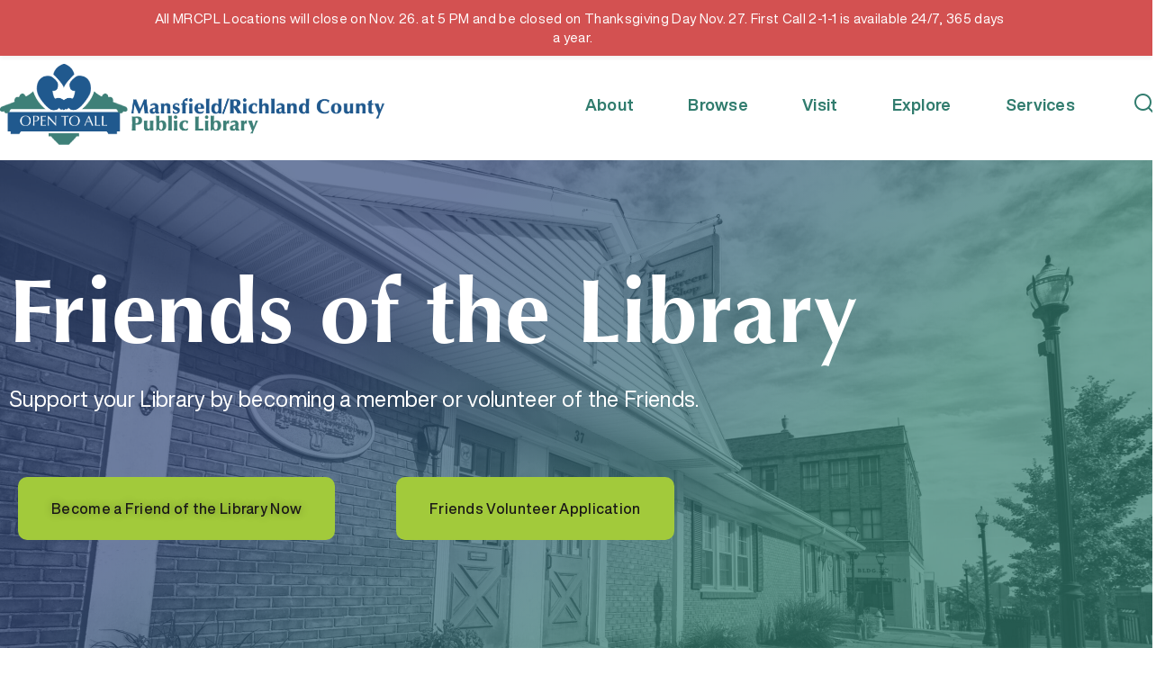

--- FILE ---
content_type: text/html; charset=UTF-8
request_url: https://www.mrcpl.org/about/friends-of-the-library/
body_size: 60731
content:
<!doctype html>
<html lang="en-US">
<head><meta charset="UTF-8"><script>if(navigator.userAgent.match(/MSIE|Internet Explorer/i)||navigator.userAgent.match(/Trident\/7\..*?rv:11/i)){var href=document.location.href;if(!href.match(/[?&]nowprocket/)){if(href.indexOf("?")==-1){if(href.indexOf("#")==-1){document.location.href=href+"?nowprocket=1"}else{document.location.href=href.replace("#","?nowprocket=1#")}}else{if(href.indexOf("#")==-1){document.location.href=href+"&nowprocket=1"}else{document.location.href=href.replace("#","&nowprocket=1#")}}}}</script><script>(()=>{class RocketLazyLoadScripts{constructor(){this.v="2.0.4",this.userEvents=["keydown","keyup","mousedown","mouseup","mousemove","mouseover","mouseout","touchmove","touchstart","touchend","touchcancel","wheel","click","dblclick","input"],this.attributeEvents=["onblur","onclick","oncontextmenu","ondblclick","onfocus","onmousedown","onmouseenter","onmouseleave","onmousemove","onmouseout","onmouseover","onmouseup","onmousewheel","onscroll","onsubmit"]}async t(){this.i(),this.o(),/iP(ad|hone)/.test(navigator.userAgent)&&this.h(),this.u(),this.l(this),this.m(),this.k(this),this.p(this),this._(),await Promise.all([this.R(),this.L()]),this.lastBreath=Date.now(),this.S(this),this.P(),this.D(),this.O(),this.M(),await this.C(this.delayedScripts.normal),await this.C(this.delayedScripts.defer),await this.C(this.delayedScripts.async),await this.T(),await this.F(),await this.j(),await this.A(),window.dispatchEvent(new Event("rocket-allScriptsLoaded")),this.everythingLoaded=!0,this.lastTouchEnd&&await new Promise(t=>setTimeout(t,500-Date.now()+this.lastTouchEnd)),this.I(),this.H(),this.U(),this.W()}i(){this.CSPIssue=sessionStorage.getItem("rocketCSPIssue"),document.addEventListener("securitypolicyviolation",t=>{this.CSPIssue||"script-src-elem"!==t.violatedDirective||"data"!==t.blockedURI||(this.CSPIssue=!0,sessionStorage.setItem("rocketCSPIssue",!0))},{isRocket:!0})}o(){window.addEventListener("pageshow",t=>{this.persisted=t.persisted,this.realWindowLoadedFired=!0},{isRocket:!0}),window.addEventListener("pagehide",()=>{this.onFirstUserAction=null},{isRocket:!0})}h(){let t;function e(e){t=e}window.addEventListener("touchstart",e,{isRocket:!0}),window.addEventListener("touchend",function i(o){o.changedTouches[0]&&t.changedTouches[0]&&Math.abs(o.changedTouches[0].pageX-t.changedTouches[0].pageX)<10&&Math.abs(o.changedTouches[0].pageY-t.changedTouches[0].pageY)<10&&o.timeStamp-t.timeStamp<200&&(window.removeEventListener("touchstart",e,{isRocket:!0}),window.removeEventListener("touchend",i,{isRocket:!0}),"INPUT"===o.target.tagName&&"text"===o.target.type||(o.target.dispatchEvent(new TouchEvent("touchend",{target:o.target,bubbles:!0})),o.target.dispatchEvent(new MouseEvent("mouseover",{target:o.target,bubbles:!0})),o.target.dispatchEvent(new PointerEvent("click",{target:o.target,bubbles:!0,cancelable:!0,detail:1,clientX:o.changedTouches[0].clientX,clientY:o.changedTouches[0].clientY})),event.preventDefault()))},{isRocket:!0})}q(t){this.userActionTriggered||("mousemove"!==t.type||this.firstMousemoveIgnored?"keyup"===t.type||"mouseover"===t.type||"mouseout"===t.type||(this.userActionTriggered=!0,this.onFirstUserAction&&this.onFirstUserAction()):this.firstMousemoveIgnored=!0),"click"===t.type&&t.preventDefault(),t.stopPropagation(),t.stopImmediatePropagation(),"touchstart"===this.lastEvent&&"touchend"===t.type&&(this.lastTouchEnd=Date.now()),"click"===t.type&&(this.lastTouchEnd=0),this.lastEvent=t.type,t.composedPath&&t.composedPath()[0].getRootNode()instanceof ShadowRoot&&(t.rocketTarget=t.composedPath()[0]),this.savedUserEvents.push(t)}u(){this.savedUserEvents=[],this.userEventHandler=this.q.bind(this),this.userEvents.forEach(t=>window.addEventListener(t,this.userEventHandler,{passive:!1,isRocket:!0})),document.addEventListener("visibilitychange",this.userEventHandler,{isRocket:!0})}U(){this.userEvents.forEach(t=>window.removeEventListener(t,this.userEventHandler,{passive:!1,isRocket:!0})),document.removeEventListener("visibilitychange",this.userEventHandler,{isRocket:!0}),this.savedUserEvents.forEach(t=>{(t.rocketTarget||t.target).dispatchEvent(new window[t.constructor.name](t.type,t))})}m(){const t="return false",e=Array.from(this.attributeEvents,t=>"data-rocket-"+t),i="["+this.attributeEvents.join("],[")+"]",o="[data-rocket-"+this.attributeEvents.join("],[data-rocket-")+"]",s=(e,i,o)=>{o&&o!==t&&(e.setAttribute("data-rocket-"+i,o),e["rocket"+i]=new Function("event",o),e.setAttribute(i,t))};new MutationObserver(t=>{for(const n of t)"attributes"===n.type&&(n.attributeName.startsWith("data-rocket-")||this.everythingLoaded?n.attributeName.startsWith("data-rocket-")&&this.everythingLoaded&&this.N(n.target,n.attributeName.substring(12)):s(n.target,n.attributeName,n.target.getAttribute(n.attributeName))),"childList"===n.type&&n.addedNodes.forEach(t=>{if(t.nodeType===Node.ELEMENT_NODE)if(this.everythingLoaded)for(const i of[t,...t.querySelectorAll(o)])for(const t of i.getAttributeNames())e.includes(t)&&this.N(i,t.substring(12));else for(const e of[t,...t.querySelectorAll(i)])for(const t of e.getAttributeNames())this.attributeEvents.includes(t)&&s(e,t,e.getAttribute(t))})}).observe(document,{subtree:!0,childList:!0,attributeFilter:[...this.attributeEvents,...e]})}I(){this.attributeEvents.forEach(t=>{document.querySelectorAll("[data-rocket-"+t+"]").forEach(e=>{this.N(e,t)})})}N(t,e){const i=t.getAttribute("data-rocket-"+e);i&&(t.setAttribute(e,i),t.removeAttribute("data-rocket-"+e))}k(t){Object.defineProperty(HTMLElement.prototype,"onclick",{get(){return this.rocketonclick||null},set(e){this.rocketonclick=e,this.setAttribute(t.everythingLoaded?"onclick":"data-rocket-onclick","this.rocketonclick(event)")}})}S(t){function e(e,i){let o=e[i];e[i]=null,Object.defineProperty(e,i,{get:()=>o,set(s){t.everythingLoaded?o=s:e["rocket"+i]=o=s}})}e(document,"onreadystatechange"),e(window,"onload"),e(window,"onpageshow");try{Object.defineProperty(document,"readyState",{get:()=>t.rocketReadyState,set(e){t.rocketReadyState=e},configurable:!0}),document.readyState="loading"}catch(t){console.log("WPRocket DJE readyState conflict, bypassing")}}l(t){this.originalAddEventListener=EventTarget.prototype.addEventListener,this.originalRemoveEventListener=EventTarget.prototype.removeEventListener,this.savedEventListeners=[],EventTarget.prototype.addEventListener=function(e,i,o){o&&o.isRocket||!t.B(e,this)&&!t.userEvents.includes(e)||t.B(e,this)&&!t.userActionTriggered||e.startsWith("rocket-")||t.everythingLoaded?t.originalAddEventListener.call(this,e,i,o):(t.savedEventListeners.push({target:this,remove:!1,type:e,func:i,options:o}),"mouseenter"!==e&&"mouseleave"!==e||t.originalAddEventListener.call(this,e,t.savedUserEvents.push,o))},EventTarget.prototype.removeEventListener=function(e,i,o){o&&o.isRocket||!t.B(e,this)&&!t.userEvents.includes(e)||t.B(e,this)&&!t.userActionTriggered||e.startsWith("rocket-")||t.everythingLoaded?t.originalRemoveEventListener.call(this,e,i,o):t.savedEventListeners.push({target:this,remove:!0,type:e,func:i,options:o})}}J(t,e){this.savedEventListeners=this.savedEventListeners.filter(i=>{let o=i.type,s=i.target||window;return e!==o||t!==s||(this.B(o,s)&&(i.type="rocket-"+o),this.$(i),!1)})}H(){EventTarget.prototype.addEventListener=this.originalAddEventListener,EventTarget.prototype.removeEventListener=this.originalRemoveEventListener,this.savedEventListeners.forEach(t=>this.$(t))}$(t){t.remove?this.originalRemoveEventListener.call(t.target,t.type,t.func,t.options):this.originalAddEventListener.call(t.target,t.type,t.func,t.options)}p(t){let e;function i(e){return t.everythingLoaded?e:e.split(" ").map(t=>"load"===t||t.startsWith("load.")?"rocket-jquery-load":t).join(" ")}function o(o){function s(e){const s=o.fn[e];o.fn[e]=o.fn.init.prototype[e]=function(){return this[0]===window&&t.userActionTriggered&&("string"==typeof arguments[0]||arguments[0]instanceof String?arguments[0]=i(arguments[0]):"object"==typeof arguments[0]&&Object.keys(arguments[0]).forEach(t=>{const e=arguments[0][t];delete arguments[0][t],arguments[0][i(t)]=e})),s.apply(this,arguments),this}}if(o&&o.fn&&!t.allJQueries.includes(o)){const e={DOMContentLoaded:[],"rocket-DOMContentLoaded":[]};for(const t in e)document.addEventListener(t,()=>{e[t].forEach(t=>t())},{isRocket:!0});o.fn.ready=o.fn.init.prototype.ready=function(i){function s(){parseInt(o.fn.jquery)>2?setTimeout(()=>i.bind(document)(o)):i.bind(document)(o)}return"function"==typeof i&&(t.realDomReadyFired?!t.userActionTriggered||t.fauxDomReadyFired?s():e["rocket-DOMContentLoaded"].push(s):e.DOMContentLoaded.push(s)),o([])},s("on"),s("one"),s("off"),t.allJQueries.push(o)}e=o}t.allJQueries=[],o(window.jQuery),Object.defineProperty(window,"jQuery",{get:()=>e,set(t){o(t)}})}P(){const t=new Map;document.write=document.writeln=function(e){const i=document.currentScript,o=document.createRange(),s=i.parentElement;let n=t.get(i);void 0===n&&(n=i.nextSibling,t.set(i,n));const c=document.createDocumentFragment();o.setStart(c,0),c.appendChild(o.createContextualFragment(e)),s.insertBefore(c,n)}}async R(){return new Promise(t=>{this.userActionTriggered?t():this.onFirstUserAction=t})}async L(){return new Promise(t=>{document.addEventListener("DOMContentLoaded",()=>{this.realDomReadyFired=!0,t()},{isRocket:!0})})}async j(){return this.realWindowLoadedFired?Promise.resolve():new Promise(t=>{window.addEventListener("load",t,{isRocket:!0})})}M(){this.pendingScripts=[];this.scriptsMutationObserver=new MutationObserver(t=>{for(const e of t)e.addedNodes.forEach(t=>{"SCRIPT"!==t.tagName||t.noModule||t.isWPRocket||this.pendingScripts.push({script:t,promise:new Promise(e=>{const i=()=>{const i=this.pendingScripts.findIndex(e=>e.script===t);i>=0&&this.pendingScripts.splice(i,1),e()};t.addEventListener("load",i,{isRocket:!0}),t.addEventListener("error",i,{isRocket:!0}),setTimeout(i,1e3)})})})}),this.scriptsMutationObserver.observe(document,{childList:!0,subtree:!0})}async F(){await this.X(),this.pendingScripts.length?(await this.pendingScripts[0].promise,await this.F()):this.scriptsMutationObserver.disconnect()}D(){this.delayedScripts={normal:[],async:[],defer:[]},document.querySelectorAll("script[type$=rocketlazyloadscript]").forEach(t=>{t.hasAttribute("data-rocket-src")?t.hasAttribute("async")&&!1!==t.async?this.delayedScripts.async.push(t):t.hasAttribute("defer")&&!1!==t.defer||"module"===t.getAttribute("data-rocket-type")?this.delayedScripts.defer.push(t):this.delayedScripts.normal.push(t):this.delayedScripts.normal.push(t)})}async _(){await this.L();let t=[];document.querySelectorAll("script[type$=rocketlazyloadscript][data-rocket-src]").forEach(e=>{let i=e.getAttribute("data-rocket-src");if(i&&!i.startsWith("data:")){i.startsWith("//")&&(i=location.protocol+i);try{const o=new URL(i).origin;o!==location.origin&&t.push({src:o,crossOrigin:e.crossOrigin||"module"===e.getAttribute("data-rocket-type")})}catch(t){}}}),t=[...new Map(t.map(t=>[JSON.stringify(t),t])).values()],this.Y(t,"preconnect")}async G(t){if(await this.K(),!0!==t.noModule||!("noModule"in HTMLScriptElement.prototype))return new Promise(e=>{let i;function o(){(i||t).setAttribute("data-rocket-status","executed"),e()}try{if(navigator.userAgent.includes("Firefox/")||""===navigator.vendor||this.CSPIssue)i=document.createElement("script"),[...t.attributes].forEach(t=>{let e=t.nodeName;"type"!==e&&("data-rocket-type"===e&&(e="type"),"data-rocket-src"===e&&(e="src"),i.setAttribute(e,t.nodeValue))}),t.text&&(i.text=t.text),t.nonce&&(i.nonce=t.nonce),i.hasAttribute("src")?(i.addEventListener("load",o,{isRocket:!0}),i.addEventListener("error",()=>{i.setAttribute("data-rocket-status","failed-network"),e()},{isRocket:!0}),setTimeout(()=>{i.isConnected||e()},1)):(i.text=t.text,o()),i.isWPRocket=!0,t.parentNode.replaceChild(i,t);else{const i=t.getAttribute("data-rocket-type"),s=t.getAttribute("data-rocket-src");i?(t.type=i,t.removeAttribute("data-rocket-type")):t.removeAttribute("type"),t.addEventListener("load",o,{isRocket:!0}),t.addEventListener("error",i=>{this.CSPIssue&&i.target.src.startsWith("data:")?(console.log("WPRocket: CSP fallback activated"),t.removeAttribute("src"),this.G(t).then(e)):(t.setAttribute("data-rocket-status","failed-network"),e())},{isRocket:!0}),s?(t.fetchPriority="high",t.removeAttribute("data-rocket-src"),t.src=s):t.src="data:text/javascript;base64,"+window.btoa(unescape(encodeURIComponent(t.text)))}}catch(i){t.setAttribute("data-rocket-status","failed-transform"),e()}});t.setAttribute("data-rocket-status","skipped")}async C(t){const e=t.shift();return e?(e.isConnected&&await this.G(e),this.C(t)):Promise.resolve()}O(){this.Y([...this.delayedScripts.normal,...this.delayedScripts.defer,...this.delayedScripts.async],"preload")}Y(t,e){this.trash=this.trash||[];let i=!0;var o=document.createDocumentFragment();t.forEach(t=>{const s=t.getAttribute&&t.getAttribute("data-rocket-src")||t.src;if(s&&!s.startsWith("data:")){const n=document.createElement("link");n.href=s,n.rel=e,"preconnect"!==e&&(n.as="script",n.fetchPriority=i?"high":"low"),t.getAttribute&&"module"===t.getAttribute("data-rocket-type")&&(n.crossOrigin=!0),t.crossOrigin&&(n.crossOrigin=t.crossOrigin),t.integrity&&(n.integrity=t.integrity),t.nonce&&(n.nonce=t.nonce),o.appendChild(n),this.trash.push(n),i=!1}}),document.head.appendChild(o)}W(){this.trash.forEach(t=>t.remove())}async T(){try{document.readyState="interactive"}catch(t){}this.fauxDomReadyFired=!0;try{await this.K(),this.J(document,"readystatechange"),document.dispatchEvent(new Event("rocket-readystatechange")),await this.K(),document.rocketonreadystatechange&&document.rocketonreadystatechange(),await this.K(),this.J(document,"DOMContentLoaded"),document.dispatchEvent(new Event("rocket-DOMContentLoaded")),await this.K(),this.J(window,"DOMContentLoaded"),window.dispatchEvent(new Event("rocket-DOMContentLoaded"))}catch(t){console.error(t)}}async A(){try{document.readyState="complete"}catch(t){}try{await this.K(),this.J(document,"readystatechange"),document.dispatchEvent(new Event("rocket-readystatechange")),await this.K(),document.rocketonreadystatechange&&document.rocketonreadystatechange(),await this.K(),this.J(window,"load"),window.dispatchEvent(new Event("rocket-load")),await this.K(),window.rocketonload&&window.rocketonload(),await this.K(),this.allJQueries.forEach(t=>t(window).trigger("rocket-jquery-load")),await this.K(),this.J(window,"pageshow");const t=new Event("rocket-pageshow");t.persisted=this.persisted,window.dispatchEvent(t),await this.K(),window.rocketonpageshow&&window.rocketonpageshow({persisted:this.persisted})}catch(t){console.error(t)}}async K(){Date.now()-this.lastBreath>45&&(await this.X(),this.lastBreath=Date.now())}async X(){return document.hidden?new Promise(t=>setTimeout(t)):new Promise(t=>requestAnimationFrame(t))}B(t,e){return e===document&&"readystatechange"===t||(e===document&&"DOMContentLoaded"===t||(e===window&&"DOMContentLoaded"===t||(e===window&&"load"===t||e===window&&"pageshow"===t)))}static run(){(new RocketLazyLoadScripts).t()}}RocketLazyLoadScripts.run()})();</script>
	
	<meta name="viewport" content="width=device-width, initial-scale=1">
	<link rel="profile" href="https://gmpg.org/xfn/11">
	<style>:root,::before,::after{--mec-paragraph-font-family: 'Open Sans';--mec-color-skin: #347c6e;--mec-color-skin-rgba-1: rgba(52,124,110,.25);--mec-color-skin-rgba-2: rgba(52,124,110,.5);--mec-color-skin-rgba-3: rgba(52,124,110,.75);--mec-color-skin-rgba-4: rgba(52,124,110,.11);--mec-container-normal-width: 1196px;--mec-container-large-width: 1690px;--mec-title-color: #314879;--mec-fes-main-color: #347c6e;--mec-fes-main-color-rgba-1: rgba(52, 124, 110, 0.12);--mec-fes-main-color-rgba-2: rgba(52, 124, 110, 0.23);--mec-fes-main-color-rgba-3: rgba(52, 124, 110, 0.03);--mec-fes-main-color-rgba-4: rgba(52, 124, 110, 0.3);--mec-fes-main-color-rgba-5: rgb(52 124 110 / 7%);--mec-fes-main-color-rgba-6: rgba(52, 124, 110, 0.2);--mec-fluent-main-color: #ade7ff;--mec-fluent-main-color-rgba-1: rgba(173, 231, 255, 0.3);--mec-fluent-main-color-rgba-2: rgba(173, 231, 255, 0.8);--mec-fluent-main-color-rgba-3: rgba(173, 231, 255, 0.1);--mec-fluent-main-color-rgba-4: rgba(173, 231, 255, 0.2);--mec-fluent-main-color-rgba-5: rgba(173, 231, 255, 0.7);--mec-fluent-main-color-rgba-6: rgba(173, 231, 255, 0.7);--mec-fluent-bold-color: #00acf8;--mec-fluent-bg-hover-color: #ebf9ff;--mec-fluent-bg-color: #f5f7f8;--mec-fluent-second-bg-color: #d6eef9;}.mec-wrap, .mec-wrap div:not([class^="elementor-"]), .lity-container, .mec-wrap h1, .mec-wrap h2, .mec-wrap h3, .mec-wrap h4, .mec-wrap h5, .mec-wrap h6, .entry-content .mec-wrap h1, .entry-content .mec-wrap h2, .entry-content .mec-wrap h3, .entry-content .mec-wrap h4, .entry-content .mec-wrap h5, .entry-content .mec-wrap h6, .mec-wrap .mec-totalcal-box input[type="submit"], .mec-wrap .mec-totalcal-box .mec-totalcal-view span, .mec-agenda-event-title a, .lity-content .mec-events-meta-group-booking select, .lity-content .mec-book-ticket-variation h5, .lity-content .mec-events-meta-group-booking input[type="number"], .lity-content .mec-events-meta-group-booking input[type="text"], .lity-content .mec-events-meta-group-booking input[type="email"],.mec-organizer-item a, .mec-single-event .mec-events-meta-group-booking ul.mec-book-tickets-container li.mec-book-ticket-container label{ font-family: "Montserrat", -apple-system, BlinkMacSystemFont, "Segoe UI", Roboto, sans-serif;}.mec-event-content p, .mec-search-bar-result .mec-event-detail{ font-family: Roboto, sans-serif;} .mec-wrap .mec-totalcal-box input, .mec-wrap .mec-totalcal-box select, .mec-checkboxes-search .mec-searchbar-category-wrap, .mec-wrap .mec-totalcal-box .mec-totalcal-view span{ font-family: "Roboto", Helvetica, Arial, sans-serif; }.mec-event-grid-modern .event-grid-modern-head .mec-event-day, .mec-event-list-minimal .mec-time-details, .mec-event-list-minimal .mec-event-detail, .mec-event-list-modern .mec-event-detail, .mec-event-grid-minimal .mec-time-details, .mec-event-grid-minimal .mec-event-detail, .mec-event-grid-simple .mec-event-detail, .mec-event-cover-modern .mec-event-place, .mec-event-cover-clean .mec-event-place, .mec-calendar .mec-event-article .mec-localtime-details div, .mec-calendar .mec-event-article .mec-event-detail, .mec-calendar.mec-calendar-daily .mec-calendar-d-top h2, .mec-calendar.mec-calendar-daily .mec-calendar-d-top h3, .mec-toggle-item-col .mec-event-day, .mec-weather-summary-temp{ font-family: "Roboto", sans-serif; } .mec-fes-form, .mec-fes-list, .mec-fes-form input, .mec-event-date .mec-tooltip .box, .mec-event-status .mec-tooltip .box, .ui-datepicker.ui-widget, .mec-fes-form button[type="submit"].mec-fes-sub-button, .mec-wrap .mec-timeline-events-container p, .mec-wrap .mec-timeline-events-container h4, .mec-wrap .mec-timeline-events-container div, .mec-wrap .mec-timeline-events-container a, .mec-wrap .mec-timeline-events-container span{ font-family: -apple-system, BlinkMacSystemFont, "Segoe UI", Roboto, sans-serif !important; }.mec-fes-form #mec_reg_form_field_types .button.red:before, .mec-fes-form #mec_reg_form_field_types .button.red {border-color: #ffd2dd;color: #ea6485;}.mec-fes-form #mec_reg_form_field_types .button.red:hover, .mec-fes-form #mec_reg_form_field_types .button.red:before, .mec-fes-form #mec_reg_form_field_types .button:hover, .mec-fes-form #mec_bfixed_form_field_types .button:hover:before, .mec-fes-form #mec_reg_form_field_types .button:hover:before, .mec-fes-form #mec_bfixed_form_field_types .button:hover, .mec-fes-form .mec-form-row .button:not(.wp-color-result):hover {color: #fff;}.mec-fes-form .mec-meta-box-fields h4 label {background: transparent;}</style><meta name='robots' content='index, follow, max-image-preview:large, max-snippet:-1, max-video-preview:-1' />
		<style>img:is([sizes="auto" i], [sizes^="auto," i]) { contain-intrinsic-size: 3000px 1500px }</style>
		
	<!-- This site is optimized with the Yoast SEO plugin v23.6 - https://yoast.com/wordpress/plugins/seo/ -->
	<title>Friends of the Library - Mansfield Richland County Public Library</title>
<link data-rocket-prefetch href="https://fonts.googleapis.com" rel="dns-prefetch">
<link data-rocket-preload as="style" href="https://fonts.googleapis.com/css?family=Montserrat%3A400%2C700%7CRoboto%3A100%2C300%2C400%2C700%7C%7COpen%20Sans%3A%2C%20%2C%20%2C%20%2C%20%2C%20%2C%20%2C%20%2C%20%2C%20%2C%20&#038;subset=latin%2Clatin-ext&#038;display=swap" rel="preload">
<link href="https://fonts.googleapis.com/css?family=Montserrat%3A400%2C700%7CRoboto%3A100%2C300%2C400%2C700%7C%7COpen%20Sans%3A%2C%20%2C%20%2C%20%2C%20%2C%20%2C%20%2C%20%2C%20%2C%20%2C%20&#038;subset=latin%2Clatin-ext&#038;display=swap" media="print" onload="this.media=&#039;all&#039;" rel="stylesheet">
<noscript><link rel="stylesheet" href="https://fonts.googleapis.com/css?family=Montserrat%3A400%2C700%7CRoboto%3A100%2C300%2C400%2C700%7C%7COpen%20Sans%3A%2C%20%2C%20%2C%20%2C%20%2C%20%2C%20%2C%20%2C%20%2C%20%2C%20&#038;subset=latin%2Clatin-ext&#038;display=swap"></noscript><link rel="preload" data-rocket-preload as="image" href="https://www.mrcpl.org/wp-content/uploads/2021/03/Friends-of-the-Library-final-scaled.jpg" fetchpriority="high">
	<link rel="canonical" href="https://www.mrcpl.org/about/friends-of-the-library/" />
	<meta property="og:locale" content="en_US" />
	<meta property="og:type" content="article" />
	<meta property="og:title" content="Friends of the Library - Mansfield Richland County Public Library" />
	<meta property="og:description" content="Support your Library by becoming a member or volunteer of the Friends. Become a Friend of the Library Now Friends Volunteer Application Who are the Friends of the Library? The Friends of the Library (FOL) are a support group for the Library and we manage the Evergreen Bookshop. We provide financial assistance by supplementing the [&hellip;]" />
	<meta property="og:url" content="https://www.mrcpl.org/about/friends-of-the-library/" />
	<meta property="og:site_name" content="Mansfield Richland County Public Library" />
	<meta property="article:modified_time" content="2025-03-25T12:39:19+00:00" />
	<meta property="og:image" content="https://www.mrcpl.org/wp-content/uploads/2023/12/Friends-Image.png" />
	<meta property="og:image:width" content="940" />
	<meta property="og:image:height" content="788" />
	<meta property="og:image:type" content="image/png" />
	<meta name="twitter:card" content="summary_large_image" />
	<meta name="twitter:label1" content="Est. reading time" />
	<meta name="twitter:data1" content="3 minutes" />
	<script type="application/ld+json" class="yoast-schema-graph">{"@context":"https://schema.org","@graph":[{"@type":"WebPage","@id":"https://www.mrcpl.org/about/friends-of-the-library/","url":"https://www.mrcpl.org/about/friends-of-the-library/","name":"Friends of the Library - Mansfield Richland County Public Library","isPartOf":{"@id":"https://www.mrcpl.org/#website"},"primaryImageOfPage":{"@id":"https://www.mrcpl.org/about/friends-of-the-library/#primaryimage"},"image":{"@id":"https://www.mrcpl.org/about/friends-of-the-library/#primaryimage"},"thumbnailUrl":"https://www.mrcpl.org/wp-content/uploads/2023/12/Friends-Image-768x644.png","datePublished":"2020-12-17T18:11:51+00:00","dateModified":"2025-03-25T12:39:19+00:00","breadcrumb":{"@id":"https://www.mrcpl.org/about/friends-of-the-library/#breadcrumb"},"inLanguage":"en-US","potentialAction":[{"@type":"ReadAction","target":["https://www.mrcpl.org/about/friends-of-the-library/"]}]},{"@type":"ImageObject","inLanguage":"en-US","@id":"https://www.mrcpl.org/about/friends-of-the-library/#primaryimage","url":"https://www.mrcpl.org/wp-content/uploads/2023/12/Friends-Image.png","contentUrl":"https://www.mrcpl.org/wp-content/uploads/2023/12/Friends-Image.png","width":940,"height":788,"caption":"Bookshelves full of books next to the text Join the Friends of the Library. Help raise funds for the library programs and materials. Support your local library!"},{"@type":"BreadcrumbList","@id":"https://www.mrcpl.org/about/friends-of-the-library/#breadcrumb","itemListElement":[{"@type":"ListItem","position":1,"name":"Home","item":"https://www.mrcpl.org/"},{"@type":"ListItem","position":2,"name":"About","item":"https://www.mrcpl.org/about/"},{"@type":"ListItem","position":3,"name":"Friends of the Library"}]},{"@type":"WebSite","@id":"https://www.mrcpl.org/#website","url":"https://www.mrcpl.org/","name":"Mansfield Richland County Public Library","description":"","publisher":{"@id":"https://www.mrcpl.org/#organization"},"potentialAction":[{"@type":"SearchAction","target":{"@type":"EntryPoint","urlTemplate":"https://www.mrcpl.org/?s={search_term_string}"},"query-input":{"@type":"PropertyValueSpecification","valueRequired":true,"valueName":"search_term_string"}}],"inLanguage":"en-US"},{"@type":"Organization","@id":"https://www.mrcpl.org/#organization","name":"Mansfield Richland County Public Library","url":"https://www.mrcpl.org/","logo":{"@type":"ImageObject","inLanguage":"en-US","@id":"https://www.mrcpl.org/#/schema/logo/image/","url":"https://www.mrcpl.org/wp-content/uploads/2021/01/cropped-mrcpl-logo-1.png","contentUrl":"https://www.mrcpl.org/wp-content/uploads/2021/01/cropped-mrcpl-logo-1.png","width":824,"height":172,"caption":"Mansfield Richland County Public Library"},"image":{"@id":"https://www.mrcpl.org/#/schema/logo/image/"}}]}</script>
	<!-- / Yoast SEO plugin. -->


<link rel='dns-prefetch' href='//www.mrcpl.org' />
<link rel='dns-prefetch' href='//maps.googleapis.com' />
<link rel='dns-prefetch' href='//fonts.googleapis.com' />
<link href='https://fonts.gstatic.com' crossorigin rel='preconnect' />
<link rel="alternate" type="application/rss+xml" title="Mansfield Richland County Public Library &raquo; Feed" href="https://www.mrcpl.org/feed/" />
<link rel="alternate" type="application/rss+xml" title="Mansfield Richland County Public Library &raquo; Comments Feed" href="https://www.mrcpl.org/comments/feed/" />
		<style>
			.lazyload,
			.lazyloading {
				max-width: 100%;
			}
		</style>
				<!-- This site uses the Google Analytics by MonsterInsights plugin v9.10.0 - Using Analytics tracking - https://www.monsterinsights.com/ -->
							<script type="rocketlazyloadscript" data-rocket-src="//www.googletagmanager.com/gtag/js?id=G-LD6QPBZGM1"  data-cfasync="false" data-wpfc-render="false" async></script>
			<script type="rocketlazyloadscript" data-cfasync="false" data-wpfc-render="false">
				var mi_version = '9.10.0';
				var mi_track_user = true;
				var mi_no_track_reason = '';
								var MonsterInsightsDefaultLocations = {"page_location":"https:\/\/www.mrcpl.org\/about\/friends-of-the-library\/"};
								if ( typeof MonsterInsightsPrivacyGuardFilter === 'function' ) {
					var MonsterInsightsLocations = (typeof MonsterInsightsExcludeQuery === 'object') ? MonsterInsightsPrivacyGuardFilter( MonsterInsightsExcludeQuery ) : MonsterInsightsPrivacyGuardFilter( MonsterInsightsDefaultLocations );
				} else {
					var MonsterInsightsLocations = (typeof MonsterInsightsExcludeQuery === 'object') ? MonsterInsightsExcludeQuery : MonsterInsightsDefaultLocations;
				}

								var disableStrs = [
										'ga-disable-G-LD6QPBZGM1',
									];

				/* Function to detect opted out users */
				function __gtagTrackerIsOptedOut() {
					for (var index = 0; index < disableStrs.length; index++) {
						if (document.cookie.indexOf(disableStrs[index] + '=true') > -1) {
							return true;
						}
					}

					return false;
				}

				/* Disable tracking if the opt-out cookie exists. */
				if (__gtagTrackerIsOptedOut()) {
					for (var index = 0; index < disableStrs.length; index++) {
						window[disableStrs[index]] = true;
					}
				}

				/* Opt-out function */
				function __gtagTrackerOptout() {
					for (var index = 0; index < disableStrs.length; index++) {
						document.cookie = disableStrs[index] + '=true; expires=Thu, 31 Dec 2099 23:59:59 UTC; path=/';
						window[disableStrs[index]] = true;
					}
				}

				if ('undefined' === typeof gaOptout) {
					function gaOptout() {
						__gtagTrackerOptout();
					}
				}
								window.dataLayer = window.dataLayer || [];

				window.MonsterInsightsDualTracker = {
					helpers: {},
					trackers: {},
				};
				if (mi_track_user) {
					function __gtagDataLayer() {
						dataLayer.push(arguments);
					}

					function __gtagTracker(type, name, parameters) {
						if (!parameters) {
							parameters = {};
						}

						if (parameters.send_to) {
							__gtagDataLayer.apply(null, arguments);
							return;
						}

						if (type === 'event') {
														parameters.send_to = monsterinsights_frontend.v4_id;
							var hookName = name;
							if (typeof parameters['event_category'] !== 'undefined') {
								hookName = parameters['event_category'] + ':' + name;
							}

							if (typeof MonsterInsightsDualTracker.trackers[hookName] !== 'undefined') {
								MonsterInsightsDualTracker.trackers[hookName](parameters);
							} else {
								__gtagDataLayer('event', name, parameters);
							}
							
						} else {
							__gtagDataLayer.apply(null, arguments);
						}
					}

					__gtagTracker('js', new Date());
					__gtagTracker('set', {
						'developer_id.dZGIzZG': true,
											});
					if ( MonsterInsightsLocations.page_location ) {
						__gtagTracker('set', MonsterInsightsLocations);
					}
										__gtagTracker('config', 'G-LD6QPBZGM1', {"forceSSL":"true","link_attribution":"true"} );
										window.gtag = __gtagTracker;										(function () {
						/* https://developers.google.com/analytics/devguides/collection/analyticsjs/ */
						/* ga and __gaTracker compatibility shim. */
						var noopfn = function () {
							return null;
						};
						var newtracker = function () {
							return new Tracker();
						};
						var Tracker = function () {
							return null;
						};
						var p = Tracker.prototype;
						p.get = noopfn;
						p.set = noopfn;
						p.send = function () {
							var args = Array.prototype.slice.call(arguments);
							args.unshift('send');
							__gaTracker.apply(null, args);
						};
						var __gaTracker = function () {
							var len = arguments.length;
							if (len === 0) {
								return;
							}
							var f = arguments[len - 1];
							if (typeof f !== 'object' || f === null || typeof f.hitCallback !== 'function') {
								if ('send' === arguments[0]) {
									var hitConverted, hitObject = false, action;
									if ('event' === arguments[1]) {
										if ('undefined' !== typeof arguments[3]) {
											hitObject = {
												'eventAction': arguments[3],
												'eventCategory': arguments[2],
												'eventLabel': arguments[4],
												'value': arguments[5] ? arguments[5] : 1,
											}
										}
									}
									if ('pageview' === arguments[1]) {
										if ('undefined' !== typeof arguments[2]) {
											hitObject = {
												'eventAction': 'page_view',
												'page_path': arguments[2],
											}
										}
									}
									if (typeof arguments[2] === 'object') {
										hitObject = arguments[2];
									}
									if (typeof arguments[5] === 'object') {
										Object.assign(hitObject, arguments[5]);
									}
									if ('undefined' !== typeof arguments[1].hitType) {
										hitObject = arguments[1];
										if ('pageview' === hitObject.hitType) {
											hitObject.eventAction = 'page_view';
										}
									}
									if (hitObject) {
										action = 'timing' === arguments[1].hitType ? 'timing_complete' : hitObject.eventAction;
										hitConverted = mapArgs(hitObject);
										__gtagTracker('event', action, hitConverted);
									}
								}
								return;
							}

							function mapArgs(args) {
								var arg, hit = {};
								var gaMap = {
									'eventCategory': 'event_category',
									'eventAction': 'event_action',
									'eventLabel': 'event_label',
									'eventValue': 'event_value',
									'nonInteraction': 'non_interaction',
									'timingCategory': 'event_category',
									'timingVar': 'name',
									'timingValue': 'value',
									'timingLabel': 'event_label',
									'page': 'page_path',
									'location': 'page_location',
									'title': 'page_title',
									'referrer' : 'page_referrer',
								};
								for (arg in args) {
																		if (!(!args.hasOwnProperty(arg) || !gaMap.hasOwnProperty(arg))) {
										hit[gaMap[arg]] = args[arg];
									} else {
										hit[arg] = args[arg];
									}
								}
								return hit;
							}

							try {
								f.hitCallback();
							} catch (ex) {
							}
						};
						__gaTracker.create = newtracker;
						__gaTracker.getByName = newtracker;
						__gaTracker.getAll = function () {
							return [];
						};
						__gaTracker.remove = noopfn;
						__gaTracker.loaded = true;
						window['__gaTracker'] = __gaTracker;
					})();
									} else {
										console.log("");
					(function () {
						function __gtagTracker() {
							return null;
						}

						window['__gtagTracker'] = __gtagTracker;
						window['gtag'] = __gtagTracker;
					})();
									}
			</script>
							<!-- / Google Analytics by MonsterInsights -->
		<link data-minify="1" rel='stylesheet' id='mec-font-icon-css' href='https://www.mrcpl.org/wp-content/cache/min/1/wp-content/plugins/modern-events-calendar/assets/css/iconfonts.css?ver=1763585918' media='all' />
<link data-minify="1" rel='stylesheet' id='wp-notification-bars-css' href='https://www.mrcpl.org/wp-content/cache/min/1/wp-content/plugins/wp-notification-bars/public/css/wp-notification-bars-public.css?ver=1763585918' media='all' />
<link rel='stylesheet' id='mec-select2-style-css' href='https://www.mrcpl.org/wp-content/plugins/modern-events-calendar/assets/packages/select2/select2.min.css?ver=7.9.0' media='all' />
<link data-minify="1" rel='stylesheet' id='mec-font-icons-css' href='https://www.mrcpl.org/wp-content/cache/min/1/wp-content/plugins/modern-events-calendar/assets/css/iconfonts.css?ver=1763585918' media='all' />
<link data-minify="1" rel='stylesheet' id='mec-frontend-style-css' href='https://www.mrcpl.org/wp-content/cache/min/1/wp-content/plugins/modern-events-calendar/assets/css/frontend.min.css?ver=1763585918' media='all' />
<link data-minify="1" rel='stylesheet' id='mec-tooltip-style-css' href='https://www.mrcpl.org/wp-content/cache/min/1/wp-content/plugins/modern-events-calendar/assets/packages/tooltip/tooltip.css?ver=1763585918' media='all' />
<link rel='stylesheet' id='mec-tooltip-shadow-style-css' href='https://www.mrcpl.org/wp-content/plugins/modern-events-calendar/assets/packages/tooltip/tooltipster-sideTip-shadow.min.css?ver=6.5.7' media='all' />
<link data-minify="1" rel='stylesheet' id='featherlight-css' href='https://www.mrcpl.org/wp-content/cache/min/1/wp-content/plugins/modern-events-calendar/assets/packages/featherlight/featherlight.css?ver=1763585918' media='all' />


<link rel='stylesheet' id='mec-lity-style-css' href='https://www.mrcpl.org/wp-content/plugins/modern-events-calendar/assets/packages/lity/lity.min.css?ver=6.5.7' media='all' />
<link data-minify="1" rel='stylesheet' id='mec-general-calendar-style-css' href='https://www.mrcpl.org/wp-content/cache/min/1/wp-content/plugins/modern-events-calendar/assets/css/mec-general-calendar.css?ver=1763585918' media='all' />
<link rel='stylesheet' id='hello-elementor-theme-style-css' href='https://www.mrcpl.org/wp-content/themes/hello-elementor/theme.min.css?ver=3.1.1' media='all' />
<link data-minify="1" rel='stylesheet' id='jet-menu-hello-css' href='https://www.mrcpl.org/wp-content/cache/min/1/wp-content/plugins/jet-menu/integration/themes/hello-elementor/assets/css/style.css?ver=1763585918' media='all' />
<link data-minify="1" rel='stylesheet' id='dashicons-css' href='https://www.mrcpl.org/wp-content/cache/min/1/wp-includes/css/dashicons.min.css?ver=1763585918' media='all' />
<link rel='stylesheet' id='post-views-counter-frontend-css' href='https://www.mrcpl.org/wp-content/plugins/post-views-counter/css/frontend.min.css?ver=1.5.7' media='all' />
<style id='wp-emoji-styles-inline-css'>

	img.wp-smiley, img.emoji {
		display: inline !important;
		border: none !important;
		box-shadow: none !important;
		height: 1em !important;
		width: 1em !important;
		margin: 0 0.07em !important;
		vertical-align: -0.1em !important;
		background: none !important;
		padding: 0 !important;
	}
</style>
<link data-minify="1" rel='stylesheet' id='jet-engine-frontend-css' href='https://www.mrcpl.org/wp-content/cache/min/1/wp-content/plugins/jet-engine/assets/css/frontend.css?ver=1763585918' media='all' />
<style id='filebird-block-filebird-gallery-style-inline-css'>
ul.filebird-block-filebird-gallery{margin:auto!important;padding:0!important;width:100%}ul.filebird-block-filebird-gallery.layout-grid{display:grid;grid-gap:20px;align-items:stretch;grid-template-columns:repeat(var(--columns),1fr);justify-items:stretch}ul.filebird-block-filebird-gallery.layout-grid li img{border:1px solid #ccc;box-shadow:2px 2px 6px 0 rgba(0,0,0,.3);height:100%;max-width:100%;-o-object-fit:cover;object-fit:cover;width:100%}ul.filebird-block-filebird-gallery.layout-masonry{-moz-column-count:var(--columns);-moz-column-gap:var(--space);column-gap:var(--space);-moz-column-width:var(--min-width);columns:var(--min-width) var(--columns);display:block;overflow:auto}ul.filebird-block-filebird-gallery.layout-masonry li{margin-bottom:var(--space)}ul.filebird-block-filebird-gallery li{list-style:none}ul.filebird-block-filebird-gallery li figure{height:100%;margin:0;padding:0;position:relative;width:100%}ul.filebird-block-filebird-gallery li figure figcaption{background:linear-gradient(0deg,rgba(0,0,0,.7),rgba(0,0,0,.3) 70%,transparent);bottom:0;box-sizing:border-box;color:#fff;font-size:.8em;margin:0;max-height:100%;overflow:auto;padding:3em .77em .7em;position:absolute;text-align:center;width:100%;z-index:2}ul.filebird-block-filebird-gallery li figure figcaption a{color:inherit}

</style>
<style id='classic-theme-styles-inline-css'>
/*! This file is auto-generated */
.wp-block-button__link{color:#fff;background-color:#32373c;border-radius:9999px;box-shadow:none;text-decoration:none;padding:calc(.667em + 2px) calc(1.333em + 2px);font-size:1.125em}.wp-block-file__button{background:#32373c;color:#fff;text-decoration:none}
</style>
<style id='global-styles-inline-css'>
body{--wp--preset--color--black: #000000;--wp--preset--color--cyan-bluish-gray: #abb8c3;--wp--preset--color--white: #ffffff;--wp--preset--color--pale-pink: #f78da7;--wp--preset--color--vivid-red: #cf2e2e;--wp--preset--color--luminous-vivid-orange: #ff6900;--wp--preset--color--luminous-vivid-amber: #fcb900;--wp--preset--color--light-green-cyan: #7bdcb5;--wp--preset--color--vivid-green-cyan: #00d084;--wp--preset--color--pale-cyan-blue: #8ed1fc;--wp--preset--color--vivid-cyan-blue: #0693e3;--wp--preset--color--vivid-purple: #9b51e0;--wp--preset--gradient--vivid-cyan-blue-to-vivid-purple: linear-gradient(135deg,rgba(6,147,227,1) 0%,rgb(155,81,224) 100%);--wp--preset--gradient--light-green-cyan-to-vivid-green-cyan: linear-gradient(135deg,rgb(122,220,180) 0%,rgb(0,208,130) 100%);--wp--preset--gradient--luminous-vivid-amber-to-luminous-vivid-orange: linear-gradient(135deg,rgba(252,185,0,1) 0%,rgba(255,105,0,1) 100%);--wp--preset--gradient--luminous-vivid-orange-to-vivid-red: linear-gradient(135deg,rgba(255,105,0,1) 0%,rgb(207,46,46) 100%);--wp--preset--gradient--very-light-gray-to-cyan-bluish-gray: linear-gradient(135deg,rgb(238,238,238) 0%,rgb(169,184,195) 100%);--wp--preset--gradient--cool-to-warm-spectrum: linear-gradient(135deg,rgb(74,234,220) 0%,rgb(151,120,209) 20%,rgb(207,42,186) 40%,rgb(238,44,130) 60%,rgb(251,105,98) 80%,rgb(254,248,76) 100%);--wp--preset--gradient--blush-light-purple: linear-gradient(135deg,rgb(255,206,236) 0%,rgb(152,150,240) 100%);--wp--preset--gradient--blush-bordeaux: linear-gradient(135deg,rgb(254,205,165) 0%,rgb(254,45,45) 50%,rgb(107,0,62) 100%);--wp--preset--gradient--luminous-dusk: linear-gradient(135deg,rgb(255,203,112) 0%,rgb(199,81,192) 50%,rgb(65,88,208) 100%);--wp--preset--gradient--pale-ocean: linear-gradient(135deg,rgb(255,245,203) 0%,rgb(182,227,212) 50%,rgb(51,167,181) 100%);--wp--preset--gradient--electric-grass: linear-gradient(135deg,rgb(202,248,128) 0%,rgb(113,206,126) 100%);--wp--preset--gradient--midnight: linear-gradient(135deg,rgb(2,3,129) 0%,rgb(40,116,252) 100%);--wp--preset--font-size--small: 13px;--wp--preset--font-size--medium: 20px;--wp--preset--font-size--large: 36px;--wp--preset--font-size--x-large: 42px;--wp--preset--spacing--20: 0.44rem;--wp--preset--spacing--30: 0.67rem;--wp--preset--spacing--40: 1rem;--wp--preset--spacing--50: 1.5rem;--wp--preset--spacing--60: 2.25rem;--wp--preset--spacing--70: 3.38rem;--wp--preset--spacing--80: 5.06rem;--wp--preset--shadow--natural: 6px 6px 9px rgba(0, 0, 0, 0.2);--wp--preset--shadow--deep: 12px 12px 50px rgba(0, 0, 0, 0.4);--wp--preset--shadow--sharp: 6px 6px 0px rgba(0, 0, 0, 0.2);--wp--preset--shadow--outlined: 6px 6px 0px -3px rgba(255, 255, 255, 1), 6px 6px rgba(0, 0, 0, 1);--wp--preset--shadow--crisp: 6px 6px 0px rgba(0, 0, 0, 1);}:where(.is-layout-flex){gap: 0.5em;}:where(.is-layout-grid){gap: 0.5em;}body .is-layout-flex{display: flex;}body .is-layout-flex{flex-wrap: wrap;align-items: center;}body .is-layout-flex > *{margin: 0;}body .is-layout-grid{display: grid;}body .is-layout-grid > *{margin: 0;}:where(.wp-block-columns.is-layout-flex){gap: 2em;}:where(.wp-block-columns.is-layout-grid){gap: 2em;}:where(.wp-block-post-template.is-layout-flex){gap: 1.25em;}:where(.wp-block-post-template.is-layout-grid){gap: 1.25em;}.has-black-color{color: var(--wp--preset--color--black) !important;}.has-cyan-bluish-gray-color{color: var(--wp--preset--color--cyan-bluish-gray) !important;}.has-white-color{color: var(--wp--preset--color--white) !important;}.has-pale-pink-color{color: var(--wp--preset--color--pale-pink) !important;}.has-vivid-red-color{color: var(--wp--preset--color--vivid-red) !important;}.has-luminous-vivid-orange-color{color: var(--wp--preset--color--luminous-vivid-orange) !important;}.has-luminous-vivid-amber-color{color: var(--wp--preset--color--luminous-vivid-amber) !important;}.has-light-green-cyan-color{color: var(--wp--preset--color--light-green-cyan) !important;}.has-vivid-green-cyan-color{color: var(--wp--preset--color--vivid-green-cyan) !important;}.has-pale-cyan-blue-color{color: var(--wp--preset--color--pale-cyan-blue) !important;}.has-vivid-cyan-blue-color{color: var(--wp--preset--color--vivid-cyan-blue) !important;}.has-vivid-purple-color{color: var(--wp--preset--color--vivid-purple) !important;}.has-black-background-color{background-color: var(--wp--preset--color--black) !important;}.has-cyan-bluish-gray-background-color{background-color: var(--wp--preset--color--cyan-bluish-gray) !important;}.has-white-background-color{background-color: var(--wp--preset--color--white) !important;}.has-pale-pink-background-color{background-color: var(--wp--preset--color--pale-pink) !important;}.has-vivid-red-background-color{background-color: var(--wp--preset--color--vivid-red) !important;}.has-luminous-vivid-orange-background-color{background-color: var(--wp--preset--color--luminous-vivid-orange) !important;}.has-luminous-vivid-amber-background-color{background-color: var(--wp--preset--color--luminous-vivid-amber) !important;}.has-light-green-cyan-background-color{background-color: var(--wp--preset--color--light-green-cyan) !important;}.has-vivid-green-cyan-background-color{background-color: var(--wp--preset--color--vivid-green-cyan) !important;}.has-pale-cyan-blue-background-color{background-color: var(--wp--preset--color--pale-cyan-blue) !important;}.has-vivid-cyan-blue-background-color{background-color: var(--wp--preset--color--vivid-cyan-blue) !important;}.has-vivid-purple-background-color{background-color: var(--wp--preset--color--vivid-purple) !important;}.has-black-border-color{border-color: var(--wp--preset--color--black) !important;}.has-cyan-bluish-gray-border-color{border-color: var(--wp--preset--color--cyan-bluish-gray) !important;}.has-white-border-color{border-color: var(--wp--preset--color--white) !important;}.has-pale-pink-border-color{border-color: var(--wp--preset--color--pale-pink) !important;}.has-vivid-red-border-color{border-color: var(--wp--preset--color--vivid-red) !important;}.has-luminous-vivid-orange-border-color{border-color: var(--wp--preset--color--luminous-vivid-orange) !important;}.has-luminous-vivid-amber-border-color{border-color: var(--wp--preset--color--luminous-vivid-amber) !important;}.has-light-green-cyan-border-color{border-color: var(--wp--preset--color--light-green-cyan) !important;}.has-vivid-green-cyan-border-color{border-color: var(--wp--preset--color--vivid-green-cyan) !important;}.has-pale-cyan-blue-border-color{border-color: var(--wp--preset--color--pale-cyan-blue) !important;}.has-vivid-cyan-blue-border-color{border-color: var(--wp--preset--color--vivid-cyan-blue) !important;}.has-vivid-purple-border-color{border-color: var(--wp--preset--color--vivid-purple) !important;}.has-vivid-cyan-blue-to-vivid-purple-gradient-background{background: var(--wp--preset--gradient--vivid-cyan-blue-to-vivid-purple) !important;}.has-light-green-cyan-to-vivid-green-cyan-gradient-background{background: var(--wp--preset--gradient--light-green-cyan-to-vivid-green-cyan) !important;}.has-luminous-vivid-amber-to-luminous-vivid-orange-gradient-background{background: var(--wp--preset--gradient--luminous-vivid-amber-to-luminous-vivid-orange) !important;}.has-luminous-vivid-orange-to-vivid-red-gradient-background{background: var(--wp--preset--gradient--luminous-vivid-orange-to-vivid-red) !important;}.has-very-light-gray-to-cyan-bluish-gray-gradient-background{background: var(--wp--preset--gradient--very-light-gray-to-cyan-bluish-gray) !important;}.has-cool-to-warm-spectrum-gradient-background{background: var(--wp--preset--gradient--cool-to-warm-spectrum) !important;}.has-blush-light-purple-gradient-background{background: var(--wp--preset--gradient--blush-light-purple) !important;}.has-blush-bordeaux-gradient-background{background: var(--wp--preset--gradient--blush-bordeaux) !important;}.has-luminous-dusk-gradient-background{background: var(--wp--preset--gradient--luminous-dusk) !important;}.has-pale-ocean-gradient-background{background: var(--wp--preset--gradient--pale-ocean) !important;}.has-electric-grass-gradient-background{background: var(--wp--preset--gradient--electric-grass) !important;}.has-midnight-gradient-background{background: var(--wp--preset--gradient--midnight) !important;}.has-small-font-size{font-size: var(--wp--preset--font-size--small) !important;}.has-medium-font-size{font-size: var(--wp--preset--font-size--medium) !important;}.has-large-font-size{font-size: var(--wp--preset--font-size--large) !important;}.has-x-large-font-size{font-size: var(--wp--preset--font-size--x-large) !important;}
.wp-block-navigation a:where(:not(.wp-element-button)){color: inherit;}
:where(.wp-block-post-template.is-layout-flex){gap: 1.25em;}:where(.wp-block-post-template.is-layout-grid){gap: 1.25em;}
:where(.wp-block-columns.is-layout-flex){gap: 2em;}:where(.wp-block-columns.is-layout-grid){gap: 2em;}
.wp-block-pullquote{font-size: 1.5em;line-height: 1.6;}
</style>
<link data-minify="1" rel='stylesheet' id='mec-single-builder-css' href='https://www.mrcpl.org/wp-content/cache/min/1/wp-content/plugins/mec-single-builder/inc/frontend/css/mec-single-builder-frontend.css?ver=1763585918' media='all' />
<link data-minify="1" rel='stylesheet' id='mec-virtual-style-css' href='https://www.mrcpl.org/wp-content/cache/min/1/wp-content/plugins/mec-virtual-events/assets/mec-virtual.css?ver=1763585918' media='all' />
<link data-minify="1" rel='stylesheet' id='waiting-list-frontend-styles-css' href='https://www.mrcpl.org/wp-content/cache/min/1/wp-content/plugins/mec-waiting-list/assets/frontend/css/waiting-list-styles.css?ver=1763585918' media='all' />
<link data-minify="1" rel='stylesheet' id='parent-style-css' href='https://www.mrcpl.org/wp-content/cache/min/1/wp-content/themes/hello-elementor/style.css?ver=1763585918' media='all' />
<link data-minify="1" rel='stylesheet' id='app-css' href='https://www.mrcpl.org/wp-content/cache/min/1/wp-content/themes/mrcpl/public/assets/css/app.css?ver=1763585918' media='all' />
<link rel='stylesheet' id='hello-elementor-css' href='https://www.mrcpl.org/wp-content/themes/hello-elementor/style.min.css?ver=3.1.1' media='all' />
<link rel='stylesheet' id='hello-elementor-header-footer-css' href='https://www.mrcpl.org/wp-content/themes/hello-elementor/header-footer.min.css?ver=3.1.1' media='all' />
<link data-minify="1" rel='stylesheet' id='font-awesome-all-css' href='https://www.mrcpl.org/wp-content/cache/min/1/wp-content/plugins/jet-menu/assets/public/lib/font-awesome/css/all.min.css?ver=1763585918' media='all' />
<link rel='stylesheet' id='font-awesome-v4-shims-css' href='https://www.mrcpl.org/wp-content/plugins/jet-menu/assets/public/lib/font-awesome/css/v4-shims.min.css?ver=5.12.0' media='all' />
<link data-minify="1" rel='stylesheet' id='jet-menu-public-styles-css' href='https://www.mrcpl.org/wp-content/cache/min/1/wp-content/plugins/jet-menu/assets/public/css/public.css?ver=1763585918' media='all' />
<link data-minify="1" rel='stylesheet' id='jet-menu-general-css' href='https://www.mrcpl.org/wp-content/cache/min/1/wp-content/uploads/jet-menu/jet-menu-general.css?ver=1763585918' media='all' />
<link rel='stylesheet' id='elementor-frontend-css' href='https://www.mrcpl.org/wp-content/plugins/elementor/assets/css/frontend.min.css?ver=3.24.6' media='all' />
<link rel='stylesheet' id='widget-heading-css' href='https://www.mrcpl.org/wp-content/plugins/elementor/assets/css/widget-heading.min.css?ver=3.24.6' media='all' />
<link rel='stylesheet' id='widget-image-css' href='https://www.mrcpl.org/wp-content/plugins/elementor/assets/css/widget-image.min.css?ver=3.24.6' media='all' />
<link rel='stylesheet' id='widget-icon-list-css' href='https://www.mrcpl.org/wp-content/plugins/elementor/assets/css/widget-icon-list.min.css?ver=3.24.6' media='all' />
<link rel='stylesheet' id='e-animation-grow-css' href='https://www.mrcpl.org/wp-content/plugins/elementor/assets/lib/animations/styles/e-animation-grow.min.css?ver=3.24.6' media='all' />
<link rel='stylesheet' id='widget-social-icons-css' href='https://www.mrcpl.org/wp-content/plugins/elementor/assets/css/widget-social-icons.min.css?ver=3.24.6' media='all' />
<link rel='stylesheet' id='e-apple-webkit-css' href='https://www.mrcpl.org/wp-content/plugins/elementor/assets/css/conditionals/apple-webkit.min.css?ver=3.24.6' media='all' />
<link rel='stylesheet' id='widget-text-editor-css' href='https://www.mrcpl.org/wp-content/plugins/elementor/assets/css/widget-text-editor.min.css?ver=3.24.6' media='all' />
<link data-minify="1" rel='stylesheet' id='elementor-icons-css' href='https://www.mrcpl.org/wp-content/cache/min/1/wp-content/plugins/elementor/assets/lib/eicons/css/elementor-icons.min.css?ver=1763585918' media='all' />
<link data-minify="1" rel='stylesheet' id='swiper-css' href='https://www.mrcpl.org/wp-content/cache/min/1/wp-content/plugins/elementor/assets/lib/swiper/v8/css/swiper.min.css?ver=1763585918' media='all' />
<link rel='stylesheet' id='e-swiper-css' href='https://www.mrcpl.org/wp-content/plugins/elementor/assets/css/conditionals/e-swiper.min.css?ver=3.24.6' media='all' />
<link data-minify="1" rel='stylesheet' id='mec-shortcode-designer-css' href='https://www.mrcpl.org/wp-content/cache/min/1/wp-content/plugins/mec-shortcode-designer/assets/css/frontend/frontend.css?ver=1763585918' media='all' />
<link rel='stylesheet' id='mec-owl-carousel-style-css' href='https://www.mrcpl.org/wp-content/plugins/modern-events-calendar/assets/packages/owl-carousel/owl.carousel.min.css?ver=6.5.7' media='all' />
<link rel='stylesheet' id='mec-owl-carousel-theme-style-css' href='https://www.mrcpl.org/wp-content/plugins/modern-events-calendar/assets/packages/owl-carousel/owl.theme.min.css?ver=6.5.7' media='all' />
<link rel='stylesheet' id='elementor-post-12-css' href='https://www.mrcpl.org/wp-content/uploads/elementor/css/post-12.css?ver=1763399211' media='all' />
<link rel='stylesheet' id='elementor-pro-css' href='https://www.mrcpl.org/wp-content/plugins/elementor-pro/assets/css/frontend.min.css?ver=3.24.4' media='all' />
<link data-minify="1" rel='stylesheet' id='jet-blog-css' href='https://www.mrcpl.org/wp-content/cache/min/1/wp-content/plugins/jet-blog/assets/css/jet-blog.css?ver=1763585918' media='all' />
<link rel='stylesheet' id='elementor-global-css' href='https://www.mrcpl.org/wp-content/uploads/elementor/css/global.css?ver=1763399254' media='all' />
<link rel='stylesheet' id='widget-spacer-css' href='https://www.mrcpl.org/wp-content/plugins/elementor/assets/css/widget-spacer.min.css?ver=3.24.6' media='all' />
<link rel='stylesheet' id='elementor-post-1152-css' href='https://www.mrcpl.org/wp-content/uploads/elementor/css/post-1152.css?ver=1763401134' media='all' />
<link data-minify="1" rel='stylesheet' id='leaflet-css' href='https://www.mrcpl.org/wp-content/cache/min/1/wp-content/plugins/osm-map-elementor/assets/leaflet/leaflet.css?ver=1763585918' media='all' />
<link data-minify="1" rel='stylesheet' id='mapbox-gl-css' href='https://www.mrcpl.org/wp-content/cache/min/1/wp-content/plugins/osm-map-elementor/assets/css/mapbox-gl.css?ver=1763585918' media='all' />
<link data-minify="1" rel='stylesheet' id='leaflet-fa-markers-css' href='https://www.mrcpl.org/wp-content/cache/min/1/wp-content/plugins/osm-map-elementor/assets/leaflet-fa-markers/L.Icon.FontAwesome.css?ver=1763585918' media='all' />
<link data-minify="1" rel='stylesheet' id='osm-map-elementor-css' href='https://www.mrcpl.org/wp-content/cache/min/1/wp-content/plugins/osm-map-elementor/assets/css/osm-map-elementor.css?ver=1763585918' media='all' />
<link rel='stylesheet' id='elementor-post-68748-css' href='https://www.mrcpl.org/wp-content/uploads/elementor/css/post-68748.css?ver=1763399262' media='all' />
<link rel='stylesheet' id='elementor-post-29-css' href='https://www.mrcpl.org/wp-content/uploads/elementor/css/post-29.css?ver=1763499677' media='all' />
<link rel='stylesheet' id='jquery-chosen-css' href='https://www.mrcpl.org/wp-content/plugins/jet-search/assets/lib/chosen/chosen.min.css?ver=1.8.7' media='all' />
<link data-minify="1" rel='stylesheet' id='jet-search-css' href='https://www.mrcpl.org/wp-content/cache/min/1/wp-content/plugins/jet-search/assets/css/jet-search.css?ver=1763585918' media='all' />
<link data-minify="1" rel='stylesheet' id='ekit-widget-styles-css' href='https://www.mrcpl.org/wp-content/cache/min/1/wp-content/plugins/elementskit-lite/widgets/init/assets/css/widget-styles.css?ver=1763585919' media='all' />
<link data-minify="1" rel='stylesheet' id='ekit-responsive-css' href='https://www.mrcpl.org/wp-content/cache/min/1/wp-content/plugins/elementskit-lite/widgets/init/assets/css/responsive.css?ver=1763585919' media='all' />
<link rel='stylesheet' id='eael-general-css' href='https://www.mrcpl.org/wp-content/plugins/essential-addons-for-elementor-lite/assets/front-end/css/view/general.min.css?ver=6.4.0' media='all' />
<link rel='stylesheet' id='elementor-icons-shared-0-css' href='https://www.mrcpl.org/wp-content/plugins/elementor/assets/lib/font-awesome/css/fontawesome.min.css?ver=5.15.3' media='all' />
<link data-minify="1" rel='stylesheet' id='elementor-icons-fa-regular-css' href='https://www.mrcpl.org/wp-content/cache/min/1/wp-content/plugins/elementor/assets/lib/font-awesome/css/regular.min.css?ver=1763585919' media='all' />
<link data-minify="1" rel='stylesheet' id='elementor-icons-fa-solid-css' href='https://www.mrcpl.org/wp-content/cache/min/1/wp-content/plugins/elementor/assets/lib/font-awesome/css/solid.min.css?ver=1763585919' media='all' />
<script type="rocketlazyloadscript" data-rocket-src="https://www.mrcpl.org/wp-includes/js/jquery/jquery.min.js?ver=3.7.1" id="jquery-core-js" data-rocket-defer defer></script>
<script type="rocketlazyloadscript" data-rocket-src="https://www.mrcpl.org/wp-includes/js/jquery/jquery-migrate.min.js?ver=3.4.1" id="jquery-migrate-js" data-rocket-defer defer></script>
<script type="rocketlazyloadscript" data-minify="1" data-rocket-src="https://www.mrcpl.org/wp-content/cache/min/1/wp-content/plugins/modern-events-calendar/assets/js/mec-general-calendar.js?ver=1763585919" id="mec-general-calendar-script-js" data-rocket-defer defer></script>
<script type="rocketlazyloadscript" data-minify="1" data-rocket-src="https://www.mrcpl.org/wp-content/cache/min/1/wp-content/plugins/modern-events-calendar/assets/packages/tooltip/tooltip.js?ver=1763585919" id="mec-tooltip-script-js" data-rocket-defer defer></script>
<script id="mec-frontend-script-js-extra">
var mecdata = {"day":"day","days":"days","hour":"hour","hours":"hours","minute":"minute","minutes":"minutes","second":"second","seconds":"seconds","next":"Next","prev":"Prev","elementor_edit_mode":"no","recapcha_key":"","ajax_url":"https:\/\/www.mrcpl.org\/wp-admin\/admin-ajax.php","fes_nonce":"bf0195fccc","fes_thankyou_page_time":"2000","fes_upload_nonce":"f61e94e060","current_year":"2025","current_month":"11","datepicker_format":"yy-mm-dd&Y-m-d"};
var mecdata = {"day":"day","days":"days","hour":"hour","hours":"hours","minute":"minute","minutes":"minutes","second":"second","seconds":"seconds","next":"Next","prev":"Prev","elementor_edit_mode":"no","recapcha_key":"","ajax_url":"https:\/\/www.mrcpl.org\/wp-admin\/admin-ajax.php","fes_nonce":"bf0195fccc","fes_thankyou_page_time":"2000","fes_upload_nonce":"f61e94e060","current_year":"2025","current_month":"11","datepicker_format":"yy-mm-dd&Y-m-d"};
</script>
<script type="rocketlazyloadscript" data-minify="1" data-rocket-src="https://www.mrcpl.org/wp-content/cache/min/1/wp-content/plugins/modern-events-calendar/assets/js/frontend.js?ver=1763585919" id="mec-frontend-script-js" data-rocket-defer defer></script>
<script type="rocketlazyloadscript" data-minify="1" data-rocket-src="https://www.mrcpl.org/wp-content/cache/min/1/wp-content/plugins/modern-events-calendar/assets/js/events.js?ver=1763585919" id="mec-events-script-js" data-rocket-defer defer></script>
<script type="rocketlazyloadscript" data-rocket-src="https://www.mrcpl.org/wp-content/plugins/google-analytics-for-wordpress/assets/js/frontend-gtag.min.js?ver=9.10.0" id="monsterinsights-frontend-script-js" async data-wp-strategy="async"></script>
<script data-cfasync="false" data-wpfc-render="false" id='monsterinsights-frontend-script-js-extra'>var monsterinsights_frontend = {"js_events_tracking":"true","download_extensions":"doc,pdf,ppt,zip,xls,docx,pptx,xlsx","inbound_paths":"[{\"path\":\"\\\/go\\\/\",\"label\":\"affiliate\"},{\"path\":\"\\\/recommend\\\/\",\"label\":\"affiliate\"}]","home_url":"https:\/\/www.mrcpl.org","hash_tracking":"false","v4_id":"G-LD6QPBZGM1"};</script>
<script type="rocketlazyloadscript" data-rocket-src="https://www.mrcpl.org/wp-includes/js/imagesloaded.min.js?ver=6.5.7" id="imagesLoaded-js" data-rocket-defer defer></script>
<script type="rocketlazyloadscript" data-minify="1" data-rocket-src="https://www.mrcpl.org/wp-content/cache/min/1/wp-content/plugins/mec-single-builder/inc/frontend/js/mec-single-builder-frontend.js?ver=1763585919" id="mec-single-builder-js" data-rocket-defer defer></script>
<script type="rocketlazyloadscript" data-minify="1" data-rocket-src="https://www.mrcpl.org/wp-content/cache/min/1/wp-content/plugins/wp-notification-bars/public/js/wp-notification-bars-public.js?ver=1763585919" id="wp-notification-bars-js" data-rocket-defer defer></script>
<script type="rocketlazyloadscript" data-rocket-src="//maps.googleapis.com/maps/api/js?libraries=places&amp;language=en&amp;region=US&amp;ver=7.9.0" id="googlemap-js" data-rocket-defer defer></script>
<script type="rocketlazyloadscript" data-rocket-src="https://www.mrcpl.org/wp-content/plugins/modern-events-calendar/assets/packages/richmarker/richmarker.min.js?ver=7.9.0" id="mec-richmarker-script-js" data-rocket-defer defer></script>
<script type="rocketlazyloadscript" data-rocket-src="https://www.mrcpl.org/wp-content/plugins/modern-events-calendar/assets/packages/clusterer/markerclusterer.min.js?ver=7.9.0" id="mec-clustering-script-js" data-rocket-defer defer></script>
<script type="rocketlazyloadscript" data-minify="1" data-rocket-src="https://www.mrcpl.org/wp-content/cache/min/1/wp-content/plugins/modern-events-calendar/assets/js/googlemap.js?ver=1763585919" id="mec-googlemap-script-js" data-rocket-defer defer></script>
<script type="rocketlazyloadscript" data-minify="1" data-rocket-src="https://www.mrcpl.org/wp-content/cache/min/1/wp-content/plugins/modern-events-calendar/assets/js/flipcount.js?ver=1763585919" id="mec-flipcount-script-js" data-rocket-defer defer></script>
<script type="rocketlazyloadscript" data-rocket-src="https://www.mrcpl.org/wp-content/plugins/google-analyticator/external-tracking.min.js?ver=6.5.7" id="ga-external-tracking-js" data-rocket-defer defer></script>
<link rel="https://api.w.org/" href="https://www.mrcpl.org/wp-json/" /><link rel="alternate" type="application/json" href="https://www.mrcpl.org/wp-json/wp/v2/pages/1152" /><link rel="EditURI" type="application/rsd+xml" title="RSD" href="https://www.mrcpl.org/xmlrpc.php?rsd" />
<meta name="generator" content="WordPress 6.5.7" />
<link rel='shortlink' href='https://www.mrcpl.org/?p=1152' />
<link rel="alternate" type="application/json+oembed" href="https://www.mrcpl.org/wp-json/oembed/1.0/embed?url=https%3A%2F%2Fwww.mrcpl.org%2Fabout%2Ffriends-of-the-library%2F" />
<link rel="alternate" type="text/xml+oembed" href="https://www.mrcpl.org/wp-json/oembed/1.0/embed?url=https%3A%2F%2Fwww.mrcpl.org%2Fabout%2Ffriends-of-the-library%2F&#038;format=xml" />

		<!-- GA Google Analytics @ https://m0n.co/ga -->
		<script type="rocketlazyloadscript" async data-rocket-src="https://www.googletagmanager.com/gtag/js?id=G-WKFEPW5EH8"></script>
		<script type="rocketlazyloadscript">
			window.dataLayer = window.dataLayer || [];
			function gtag(){dataLayer.push(arguments);}
			gtag('js', new Date());
			gtag('config', 'G-WKFEPW5EH8');
		</script>

	<!-- Stream WordPress user activity plugin v4.1.1 -->
		<script type="rocketlazyloadscript">
			document.documentElement.className = document.documentElement.className.replace('no-js', 'js');
		</script>
				<style>
			.no-js img.lazyload {
				display: none;
			}

			figure.wp-block-image img.lazyloading {
				min-width: 150px;
			}

			.lazyload,
			.lazyloading {
				--smush-placeholder-width: 100px;
				--smush-placeholder-aspect-ratio: 1/1;
				width: var(--smush-image-width, var(--smush-placeholder-width)) !important;
				aspect-ratio: var(--smush-image-aspect-ratio, var(--smush-placeholder-aspect-ratio)) !important;
			}

						.lazyload, .lazyloading {
				opacity: 0;
			}

			.lazyloaded {
				opacity: 1;
				transition: opacity 400ms;
				transition-delay: 0ms;
			}

					</style>
		<meta name="generator" content="Elementor 3.24.6; features: additional_custom_breakpoints; settings: css_print_method-external, google_font-enabled, font_display-auto">
<!-- Google tag (gtag.js) -->
<script type="rocketlazyloadscript" async data-rocket-src="https://www.googletagmanager.com/gtag/js?id=G-WKFEPW5EH8"></script>
<script type="rocketlazyloadscript">
  window.dataLayer = window.dataLayer || [];
  function gtag(){dataLayer.push(arguments);}
  gtag('js', new Date());

  gtag('config', 'G-WKFEPW5EH8');
</script>
			<style>
				.e-con.e-parent:nth-of-type(n+4):not(.e-lazyloaded):not(.e-no-lazyload),
				.e-con.e-parent:nth-of-type(n+4):not(.e-lazyloaded):not(.e-no-lazyload) * {
					background-image: none !important;
				}
				@media screen and (max-height: 1024px) {
					.e-con.e-parent:nth-of-type(n+3):not(.e-lazyloaded):not(.e-no-lazyload),
					.e-con.e-parent:nth-of-type(n+3):not(.e-lazyloaded):not(.e-no-lazyload) * {
						background-image: none !important;
					}
				}
				@media screen and (max-height: 640px) {
					.e-con.e-parent:nth-of-type(n+2):not(.e-lazyloaded):not(.e-no-lazyload),
					.e-con.e-parent:nth-of-type(n+2):not(.e-lazyloaded):not(.e-no-lazyload) * {
						background-image: none !important;
					}
				}
			</style>
			<link rel="icon" href="https://www.mrcpl.org/wp-content/uploads/2020/10/mrcpl-logo-1-150x150.png" sizes="32x32" />
<link rel="icon" href="https://www.mrcpl.org/wp-content/uploads/2020/10/mrcpl-logo-1.png" sizes="192x192" />
<link rel="apple-touch-icon" href="https://www.mrcpl.org/wp-content/uploads/2020/10/mrcpl-logo-1.png" />
<meta name="msapplication-TileImage" content="https://www.mrcpl.org/wp-content/uploads/2020/10/mrcpl-logo-1.png" />
<!-- Google Analytics Tracking by Google Analyticator 6.5.7 -->
<script type="rocketlazyloadscript" data-rocket-type="text/javascript">
    var analyticsFileTypes = [];
    var analyticsSnippet = 'disabled';
    var analyticsEventTracking = 'enabled';
</script>
<script type="rocketlazyloadscript" data-rocket-type="text/javascript">
	(function(i,s,o,g,r,a,m){i['GoogleAnalyticsObject']=r;i[r]=i[r]||function(){
	(i[r].q=i[r].q||[]).push(arguments)},i[r].l=1*new Date();a=s.createElement(o),
	m=s.getElementsByTagName(o)[0];a.async=1;a.src=g;m.parentNode.insertBefore(a,m)
	})(window,document,'script','//www.google-analytics.com/analytics.js','ga');
	ga('create', 'UA-18642164-1', 'auto');
 
	ga('send', 'pageview');
</script>
<meta name="generator" content="WP Rocket 3.20.1.2" data-wpr-features="wpr_delay_js wpr_defer_js wpr_minify_js wpr_preconnect_external_domains wpr_oci wpr_minify_css wpr_preload_links wpr_desktop" /></head>
<body class="page-template-default page page-id-1152 page-parent page-child parent-pageid-507 wp-custom-logo mec-theme-hello-elementor jet-desktop-menu-active elementor-default elementor-template-full-width elementor-kit-12 elementor-page elementor-page-1152">


<a class="skip-link screen-reader-text" href="#content">Skip to content</a>

		<div  data-elementor-type="header" data-elementor-id="68748" class="elementor elementor-68748 elementor-location-header" data-elementor-post-type="elementor_library">
					<section data-particle_enable="false" data-particle-mobile-disabled="false" class="elementor-section elementor-top-section elementor-element elementor-element-2fbab6d1 elementor-hidden-desktop elementor-hidden-tablet elementor-hidden-mobile elementor-section-boxed elementor-section-height-default elementor-section-height-default" data-id="2fbab6d1" data-element_type="section" data-settings="{&quot;jet_parallax_layout_list&quot;:[{&quot;jet_parallax_layout_image&quot;:{&quot;url&quot;:&quot;&quot;,&quot;id&quot;:&quot;&quot;,&quot;size&quot;:&quot;&quot;},&quot;_id&quot;:&quot;6090988&quot;,&quot;jet_parallax_layout_image_tablet&quot;:{&quot;url&quot;:&quot;&quot;,&quot;id&quot;:&quot;&quot;,&quot;size&quot;:&quot;&quot;},&quot;jet_parallax_layout_image_mobile&quot;:{&quot;url&quot;:&quot;&quot;,&quot;id&quot;:&quot;&quot;,&quot;size&quot;:&quot;&quot;},&quot;jet_parallax_layout_speed&quot;:{&quot;unit&quot;:&quot;%&quot;,&quot;size&quot;:50,&quot;sizes&quot;:[]},&quot;jet_parallax_layout_type&quot;:&quot;scroll&quot;,&quot;jet_parallax_layout_direction&quot;:&quot;1&quot;,&quot;jet_parallax_layout_fx_direction&quot;:null,&quot;jet_parallax_layout_z_index&quot;:&quot;&quot;,&quot;jet_parallax_layout_bg_x&quot;:50,&quot;jet_parallax_layout_bg_x_tablet&quot;:&quot;&quot;,&quot;jet_parallax_layout_bg_x_mobile&quot;:&quot;&quot;,&quot;jet_parallax_layout_bg_y&quot;:50,&quot;jet_parallax_layout_bg_y_tablet&quot;:&quot;&quot;,&quot;jet_parallax_layout_bg_y_mobile&quot;:&quot;&quot;,&quot;jet_parallax_layout_bg_size&quot;:&quot;auto&quot;,&quot;jet_parallax_layout_bg_size_tablet&quot;:&quot;&quot;,&quot;jet_parallax_layout_bg_size_mobile&quot;:&quot;&quot;,&quot;jet_parallax_layout_animation_prop&quot;:&quot;transform&quot;,&quot;jet_parallax_layout_on&quot;:[&quot;desktop&quot;,&quot;tablet&quot;]}],&quot;background_background&quot;:&quot;classic&quot;}">
						<div  class="elementor-container elementor-column-gap-default">
					<div class="elementor-column elementor-col-100 elementor-top-column elementor-element elementor-element-6e7684f4" data-id="6e7684f4" data-element_type="column">
			<div class="elementor-widget-wrap elementor-element-populated">
						<div class="elementor-element elementor-element-6af20690 elementor-widget elementor-widget-heading" data-id="6af20690" data-element_type="widget" data-widget_type="heading.default">
				<div class="elementor-widget-container">
			<h2 class="elementor-heading-title elementor-size-default">This is an alert bar. Due to COVID-19, face covering required in all MRCPL buildings. Thank you for your cooperation!</h2>		</div>
				</div>
					</div>
		</div>
					</div>
		</section>
				<section data-particle_enable="false" data-particle-mobile-disabled="false" class="elementor-section elementor-top-section elementor-element elementor-element-9ff2ed9 elementor-section-content-middle elementor-section-boxed elementor-section-height-default elementor-section-height-default" data-id="9ff2ed9" data-element_type="section" data-settings="{&quot;background_background&quot;:&quot;classic&quot;,&quot;jet_parallax_layout_list&quot;:[{&quot;jet_parallax_layout_image&quot;:{&quot;url&quot;:&quot;&quot;,&quot;id&quot;:&quot;&quot;,&quot;size&quot;:&quot;&quot;},&quot;_id&quot;:&quot;a969ed3&quot;,&quot;jet_parallax_layout_image_tablet&quot;:{&quot;url&quot;:&quot;&quot;,&quot;id&quot;:&quot;&quot;,&quot;size&quot;:&quot;&quot;},&quot;jet_parallax_layout_image_mobile&quot;:{&quot;url&quot;:&quot;&quot;,&quot;id&quot;:&quot;&quot;,&quot;size&quot;:&quot;&quot;},&quot;jet_parallax_layout_speed&quot;:{&quot;unit&quot;:&quot;%&quot;,&quot;size&quot;:50,&quot;sizes&quot;:[]},&quot;jet_parallax_layout_type&quot;:&quot;scroll&quot;,&quot;jet_parallax_layout_direction&quot;:&quot;1&quot;,&quot;jet_parallax_layout_fx_direction&quot;:null,&quot;jet_parallax_layout_z_index&quot;:&quot;&quot;,&quot;jet_parallax_layout_bg_x&quot;:50,&quot;jet_parallax_layout_bg_x_tablet&quot;:&quot;&quot;,&quot;jet_parallax_layout_bg_x_mobile&quot;:&quot;&quot;,&quot;jet_parallax_layout_bg_y&quot;:50,&quot;jet_parallax_layout_bg_y_tablet&quot;:&quot;&quot;,&quot;jet_parallax_layout_bg_y_mobile&quot;:&quot;&quot;,&quot;jet_parallax_layout_bg_size&quot;:&quot;auto&quot;,&quot;jet_parallax_layout_bg_size_tablet&quot;:&quot;&quot;,&quot;jet_parallax_layout_bg_size_mobile&quot;:&quot;&quot;,&quot;jet_parallax_layout_animation_prop&quot;:&quot;transform&quot;,&quot;jet_parallax_layout_on&quot;:[&quot;desktop&quot;,&quot;tablet&quot;]}]}">
						<div  class="elementor-container elementor-column-gap-default">
					<div class="elementor-column elementor-col-20 elementor-top-column elementor-element elementor-element-64ef8717" data-id="64ef8717" data-element_type="column">
			<div class="elementor-widget-wrap elementor-element-populated">
						<div class="elementor-element elementor-element-701fd0d0 elementor-widget elementor-widget-image" data-id="701fd0d0" data-element_type="widget" data-widget_type="image.default">
				<div class="elementor-widget-container">
														<a href="https://www.mrcpl.org/services/first-call-211/">
							<img data-src="https://www.mrcpl.org/wp-content/uploads/2021/01/211_logo_verticle.svg" title="211_logo_verticle" alt="" src="[data-uri]" class="lazyload" />								</a>
													</div>
				</div>
					</div>
		</div>
				<div class="elementor-column elementor-col-20 elementor-top-column elementor-element elementor-element-28ae0cd8" data-id="28ae0cd8" data-element_type="column">
			<div class="elementor-widget-wrap elementor-element-populated">
						<div class="elementor-element elementor-element-5ded2d60 elementor-icon-list--layout-inline elementor-mobile-align-center elementor-list-item-link-full_width elementor-widget elementor-widget-icon-list" data-id="5ded2d60" data-element_type="widget" data-widget_type="icon-list.default">
				<div class="elementor-widget-container">
					<ul class="elementor-icon-list-items elementor-inline-items">
							<li class="elementor-icon-list-item elementor-inline-item">
											<a href="https://www.mrcpl.org/visit/locations/">

												<span class="elementor-icon-list-icon">
							<i aria-hidden="true" class="far fa-clock"></i>						</span>
										<span class="elementor-icon-list-text">Hours & Locations</span>
											</a>
									</li>
						</ul>
				</div>
				</div>
					</div>
		</div>
				<div class="elementor-column elementor-col-20 elementor-top-column elementor-element elementor-element-540070b1" data-id="540070b1" data-element_type="column">
			<div class="elementor-widget-wrap elementor-element-populated">
						<div class="elementor-element elementor-element-28e5f335 elementor-icon-list--layout-inline elementor-mobile-align-center elementor-list-item-link-full_width elementor-widget elementor-widget-icon-list" data-id="28e5f335" data-element_type="widget" data-widget_type="icon-list.default">
				<div class="elementor-widget-container">
					<ul class="elementor-icon-list-items elementor-inline-items">
							<li class="elementor-icon-list-item elementor-inline-item">
											<a href="/services/library-card-new/">

												<span class="elementor-icon-list-icon">
							<i aria-hidden="true" class="far fa-id-card"></i>						</span>
										<span class="elementor-icon-list-text">Get a Library card</span>
											</a>
									</li>
						</ul>
				</div>
				</div>
					</div>
		</div>
				<div class="elementor-column elementor-col-20 elementor-top-column elementor-element elementor-element-490d80b" data-id="490d80b" data-element_type="column">
			<div class="elementor-widget-wrap elementor-element-populated">
						<div class="elementor-element elementor-element-21f351a0 e-grid-align-tablet-right e-grid-align-right e-grid-align-mobile-center elementor-shape-rounded elementor-grid-0 elementor-widget elementor-widget-social-icons" data-id="21f351a0" data-element_type="widget" data-widget_type="social-icons.default">
				<div class="elementor-widget-container">
					<div class="elementor-social-icons-wrapper elementor-grid">
							<span class="elementor-grid-item">
					<a class="elementor-icon elementor-social-icon elementor-social-icon- elementor-animation-grow elementor-repeater-item-ead9553" href="https://www.facebook.com/Mansfield-Richland-County-Public-Library-291452779342/" target="_blank">
						<span class="elementor-screen-only"></span>
						<svg xmlns="http://www.w3.org/2000/svg" xmlns:xlink="http://www.w3.org/1999/xlink" width="24px" height="24px" viewBox="0 0 24 24"><title>facebook</title><g id="Page-1" stroke="none" stroke-width="1" fill="none" fill-rule="evenodd"><g id="mega-menu" transform="translate(-1355.000000, -13.000000)"><g id="facebook" transform="translate(1355.000000, 13.000000)"><rect id="Rectangle" x="0" y="0" width="24" height="24"></rect><circle id="Oval" stroke="#317C6E" stroke-width="2" cx="12" cy="12" r="11"></circle><path d="M12.9898395,19 L10.3294046,19 L10.3294046,12.4991795 L9,12.4991795 L9,10.2592148 L10.3294046,10.2592148 L10.3294046,8.91441555 C10.3294046,7.08716233 11.0796586,6 13.2125584,6 L14.9878074,6 L14.9878074,8.24078516 L13.8782768,8.24078516 C13.0479577,8.24078516 12.9930908,8.55380586 12.9930908,9.13800177 L12.989433,10.2592148 L15,10.2592148 L14.764682,12.4991795 L12.989433,12.4991795 L12.989433,19 L12.9898395,19 Z" id="Shape" fill="#317C6E"></path></g></g></g></svg>					</a>
				</span>
							<span class="elementor-grid-item">
					<a class="elementor-icon elementor-social-icon elementor-social-icon- elementor-animation-grow elementor-repeater-item-acae771" href="https://www.instagram.com/mansfieldlibrary/" target="_blank">
						<span class="elementor-screen-only"></span>
						<svg xmlns="http://www.w3.org/2000/svg" xmlns:xlink="http://www.w3.org/1999/xlink" width="24px" height="24px" viewBox="0 0 24 24"><title>instagram</title><g id="Page-1" stroke="none" stroke-width="1" fill="none" fill-rule="evenodd"><g id="mega-menu" transform="translate(-1421.000000, -13.000000)"><g id="instagram" transform="translate(1421.000000, 13.000000)"><rect id="Rectangle" x="0" y="0" width="24" height="24"></rect><circle id="Oval" stroke="#317C6E" stroke-width="2" cx="12" cy="12" r="11"></circle><path d="M15.0673801,7 L8.93261994,7 C7.86723895,7 7,7.86665099 7,8.93261994 L7,15.0673801 C7,16.133349 7.86723895,17 8.93261994,17 L15.0673801,17 C16.1327611,17 17,16.133349 17,15.0673801 L17,8.93261994 C17,7.86665099 16.1327611,7 15.0673801,7 L15.0673801,7 Z M15.739251,8.00138313 L16,8 L16,9.99377593 L14.0069348,10 L14,8.00622407 L15.739251,8.00138313 L15.739251,8.00138313 Z M10.3781527,10.8338066 C10.7416068,10.3300484 11.3322198,10 11.9996659,10 C12.6671121,10 13.2577251,10.3300484 13.6211792,10.8338066 C13.8583598,11.1625188 14,11.5647236 14,12.0003341 C14,13.1027226 13.1027226,14 11.9996659,14 C10.8972774,14 10,13.1027226 10,12.0003341 C10,11.5647236 10.1416402,11.1625188 10.3781527,10.8338066 L10.3781527,10.8338066 Z M16,15.0515536 C16,15.5746538 15.5729517,16 15.0477581,16 L8.95224186,16 C8.42704834,16 8,15.5746538 8,15.0515536 L8,11 L9.48386155,11 C9.3553381,11.3142092 9.28348182,11.6569301 9.28348182,12.0159432 C9.28348182,13.5078552 10.5021177,14.7222158 12,14.7222158 C13.4984665,14.7222158 14.7171024,13.5078552 14.7171024,12.0159432 C14.7171024,11.6569301 14.6440777,11.3142092 14.5167227,11 L16,11 L16,15.0515536 L16,15.0515536 Z" id="Shape" fill="#317C6E"></path></g></g></g></svg>					</a>
				</span>
					</div>
				</div>
				</div>
					</div>
		</div>
				<div class="elementor-column elementor-col-20 elementor-top-column elementor-element elementor-element-50785f8c" data-id="50785f8c" data-element_type="column">
			<div class="elementor-widget-wrap elementor-element-populated">
						<div class="elementor-element elementor-element-5d6022c5 elementor-align-right elementor-tablet-align-right elementor-mobile-align-justify elementor-widget elementor-widget-button" data-id="5d6022c5" data-element_type="widget" data-widget_type="button.default">
				<div class="elementor-widget-container">
					<div class="elementor-button-wrapper">
			<a class="elementor-button elementor-button-link elementor-size-sm" href="https://discover.mrcpl.org/MyAccount/">
						<span class="elementor-button-content-wrapper">
						<span class="elementor-button-icon">
				<i aria-hidden="true" class="fas fa-user-circle"></i>			</span>
									<span class="elementor-button-text">My Account</span>
					</span>
					</a>
		</div>
				</div>
				</div>
					</div>
		</div>
					</div>
		</section>
				<section data-particle_enable="false" data-particle-mobile-disabled="false" class="elementor-section elementor-top-section elementor-element elementor-element-1912d49b secondheader elementor-section-boxed elementor-section-height-default elementor-section-height-default" data-id="1912d49b" data-element_type="section" data-settings="{&quot;jet_parallax_layout_list&quot;:[{&quot;jet_parallax_layout_image&quot;:{&quot;url&quot;:&quot;&quot;,&quot;id&quot;:&quot;&quot;,&quot;size&quot;:&quot;&quot;},&quot;_id&quot;:&quot;8d527b0&quot;,&quot;jet_parallax_layout_image_tablet&quot;:{&quot;url&quot;:&quot;&quot;,&quot;id&quot;:&quot;&quot;,&quot;size&quot;:&quot;&quot;},&quot;jet_parallax_layout_image_mobile&quot;:{&quot;url&quot;:&quot;&quot;,&quot;id&quot;:&quot;&quot;,&quot;size&quot;:&quot;&quot;},&quot;jet_parallax_layout_speed&quot;:{&quot;unit&quot;:&quot;%&quot;,&quot;size&quot;:50,&quot;sizes&quot;:[]},&quot;jet_parallax_layout_type&quot;:&quot;scroll&quot;,&quot;jet_parallax_layout_direction&quot;:&quot;1&quot;,&quot;jet_parallax_layout_fx_direction&quot;:null,&quot;jet_parallax_layout_z_index&quot;:&quot;&quot;,&quot;jet_parallax_layout_bg_x&quot;:50,&quot;jet_parallax_layout_bg_x_tablet&quot;:&quot;&quot;,&quot;jet_parallax_layout_bg_x_mobile&quot;:&quot;&quot;,&quot;jet_parallax_layout_bg_y&quot;:50,&quot;jet_parallax_layout_bg_y_tablet&quot;:&quot;&quot;,&quot;jet_parallax_layout_bg_y_mobile&quot;:&quot;&quot;,&quot;jet_parallax_layout_bg_size&quot;:&quot;auto&quot;,&quot;jet_parallax_layout_bg_size_tablet&quot;:&quot;&quot;,&quot;jet_parallax_layout_bg_size_mobile&quot;:&quot;&quot;,&quot;jet_parallax_layout_animation_prop&quot;:&quot;transform&quot;,&quot;jet_parallax_layout_on&quot;:[&quot;desktop&quot;,&quot;tablet&quot;]}]}">
						<div  class="elementor-container elementor-column-gap-default">
					<div class="elementor-column elementor-col-33 elementor-top-column elementor-element elementor-element-1f21fc2a" data-id="1f21fc2a" data-element_type="column">
			<div class="elementor-widget-wrap elementor-element-populated">
						<div class="elementor-element elementor-element-275c9722 elementor-widget elementor-widget-theme-site-logo elementor-widget-image" data-id="275c9722" data-element_type="widget" data-widget_type="theme-site-logo.default">
				<div class="elementor-widget-container">
									<a href="https://www.mrcpl.org">
			<img width="824" height="172" data-src="https://www.mrcpl.org/wp-content/uploads/2021/01/cropped-mrcpl-logo-1.png" class="attachment-full size-full wp-image-2104 lazyload" alt="" data-srcset="https://www.mrcpl.org/wp-content/uploads/2021/01/cropped-mrcpl-logo-1.png 824w, https://www.mrcpl.org/wp-content/uploads/2021/01/cropped-mrcpl-logo-1-300x63.png 300w, https://www.mrcpl.org/wp-content/uploads/2021/01/cropped-mrcpl-logo-1-768x160.png 768w" data-sizes="auto" src="[data-uri]" style="--smush-placeholder-width: 824px; --smush-placeholder-aspect-ratio: 824/172;" data-original-sizes="(max-width: 824px) 100vw, 824px" />				</a>
									</div>
				</div>
					</div>
		</div>
				<div class="elementor-column elementor-col-33 elementor-top-column elementor-element elementor-element-bde305" data-id="bde305" data-element_type="column">
			<div class="elementor-widget-wrap elementor-element-populated">
						<div class="elementor-element elementor-element-9d814dc elementor-hidden-tablet elementor-hidden-mobile elementor-widget elementor-widget-jet-mega-menu" data-id="9d814dc" data-element_type="widget" data-widget_type="jet-mega-menu.default">
				<div class="elementor-widget-container">
			<div class="menu-main-menu-container"><div class="jet-menu-container"><div class="jet-menu-inner"><ul class="jet-menu jet-menu--animation-type-fade"><li id="jet-menu-item-1023" class="jet-menu-item jet-menu-item-type-custom jet-menu-item-object-custom jet-no-roll-up jet-mega-menu-item jet-regular-item jet-menu-item-has-children jet-menu-item-1023"><a href="/about/" class="top-level-link"><div class="jet-menu-item-wrapper"><div class="jet-menu-title">About</div><i class="jet-dropdown-arrow fa "></i></div></a><div class="jet-sub-mega-menu" data-template-id="1030">		<div data-elementor-type="wp-post" data-elementor-id="1030" class="elementor elementor-1030" data-elementor-post-type="jet-menu">
						<section data-particle_enable="false" data-particle-mobile-disabled="false" class="elementor-section elementor-top-section elementor-element elementor-element-2368dbe7 elementor-section-boxed elementor-section-height-default elementor-section-height-default" data-id="2368dbe7" data-element_type="section" data-settings="{&quot;jet_parallax_layout_list&quot;:[{&quot;jet_parallax_layout_image&quot;:{&quot;url&quot;:&quot;&quot;,&quot;id&quot;:&quot;&quot;,&quot;size&quot;:&quot;&quot;},&quot;_id&quot;:&quot;7152127&quot;,&quot;jet_parallax_layout_image_tablet&quot;:{&quot;url&quot;:&quot;&quot;,&quot;id&quot;:&quot;&quot;,&quot;size&quot;:&quot;&quot;},&quot;jet_parallax_layout_image_mobile&quot;:{&quot;url&quot;:&quot;&quot;,&quot;id&quot;:&quot;&quot;,&quot;size&quot;:&quot;&quot;},&quot;jet_parallax_layout_speed&quot;:{&quot;unit&quot;:&quot;%&quot;,&quot;size&quot;:50,&quot;sizes&quot;:[]},&quot;jet_parallax_layout_type&quot;:&quot;scroll&quot;,&quot;jet_parallax_layout_direction&quot;:&quot;1&quot;,&quot;jet_parallax_layout_fx_direction&quot;:null,&quot;jet_parallax_layout_z_index&quot;:&quot;&quot;,&quot;jet_parallax_layout_bg_x&quot;:50,&quot;jet_parallax_layout_bg_x_tablet&quot;:&quot;&quot;,&quot;jet_parallax_layout_bg_x_mobile&quot;:&quot;&quot;,&quot;jet_parallax_layout_bg_y&quot;:50,&quot;jet_parallax_layout_bg_y_tablet&quot;:&quot;&quot;,&quot;jet_parallax_layout_bg_y_mobile&quot;:&quot;&quot;,&quot;jet_parallax_layout_bg_size&quot;:&quot;auto&quot;,&quot;jet_parallax_layout_bg_size_tablet&quot;:&quot;&quot;,&quot;jet_parallax_layout_bg_size_mobile&quot;:&quot;&quot;,&quot;jet_parallax_layout_animation_prop&quot;:&quot;transform&quot;,&quot;jet_parallax_layout_on&quot;:[&quot;desktop&quot;,&quot;tablet&quot;]}],&quot;background_background&quot;:&quot;classic&quot;}">
						<div  class="elementor-container elementor-column-gap-default">
					<div class="elementor-column elementor-col-25 elementor-top-column elementor-element elementor-element-17087f59" data-id="17087f59" data-element_type="column">
			<div class="elementor-widget-wrap elementor-element-populated">
						<div class="elementor-element elementor-element-40109b7e elementor-widget elementor-widget-heading" data-id="40109b7e" data-element_type="widget" data-widget_type="heading.default">
				<div class="elementor-widget-container">
			<h3 class="elementor-heading-title elementor-size-default"><a href="/about/">About</a></h3>		</div>
				</div>
					</div>
		</div>
				<div class="elementor-column elementor-col-25 elementor-top-column elementor-element elementor-element-75a4a779" data-id="75a4a779" data-element_type="column">
			<div class="elementor-widget-wrap elementor-element-populated">
						<div class="elementor-element elementor-element-caafc2f elementor-icon-list--layout-traditional elementor-list-item-link-full_width elementor-widget elementor-widget-icon-list" data-id="caafc2f" data-element_type="widget" data-widget_type="icon-list.default">
				<div class="elementor-widget-container">
					<ul class="elementor-icon-list-items">
							<li class="elementor-icon-list-item">
											<a href="https://www.mrcpl.org/about/community-partnerships/">

											<span class="elementor-icon-list-text">Community Partnerships</span>
											</a>
									</li>
								<li class="elementor-icon-list-item">
											<a href="https://www.mrcpl.org/about/employment/">

											<span class="elementor-icon-list-text">Employment</span>
											</a>
									</li>
								<li class="elementor-icon-list-item">
											<a href="https://www.mrcpl.org/about/history-timeline/">

											<span class="elementor-icon-list-text">History & Timeline</span>
											</a>
									</li>
						</ul>
				</div>
				</div>
					</div>
		</div>
				<div class="elementor-column elementor-col-25 elementor-top-column elementor-element elementor-element-1ed6ae91" data-id="1ed6ae91" data-element_type="column">
			<div class="elementor-widget-wrap elementor-element-populated">
						<div class="elementor-element elementor-element-8830728 elementor-icon-list--layout-traditional elementor-list-item-link-full_width elementor-widget elementor-widget-icon-list" data-id="8830728" data-element_type="widget" data-widget_type="icon-list.default">
				<div class="elementor-widget-container">
					<ul class="elementor-icon-list-items">
							<li class="elementor-icon-list-item">
											<a href="https://www.mrcpl.org/about/board-of-trustees/">

											<span class="elementor-icon-list-text">Board of Trustees</span>
											</a>
									</li>
								<li class="elementor-icon-list-item">
											<a href="https://www.mrcpl.org/about/staff-directory/">

											<span class="elementor-icon-list-text">Directory</span>
											</a>
									</li>
								<li class="elementor-icon-list-item">
											<a href="https://www.mrcpl.org/about/policies/">

											<span class="elementor-icon-list-text">Policies</span>
											</a>
									</li>
								<li class="elementor-icon-list-item">
											<a href="https://www.mrcpl.org/about/aspen-discovery/">

											<span class="elementor-icon-list-text">Aspen Discovery</span>
											</a>
									</li>
						</ul>
				</div>
				</div>
					</div>
		</div>
				<div class="elementor-column elementor-col-25 elementor-top-column elementor-element elementor-element-1b9addf5" data-id="1b9addf5" data-element_type="column">
			<div class="elementor-widget-wrap elementor-element-populated">
						<div class="elementor-element elementor-element-102fbd5 elementor-icon-list--layout-traditional elementor-list-item-link-full_width elementor-widget elementor-widget-icon-list" data-id="102fbd5" data-element_type="widget" data-widget_type="icon-list.default">
				<div class="elementor-widget-container">
					<ul class="elementor-icon-list-items">
							<li class="elementor-icon-list-item">
											<a href="https://www.mrcpl.org/about/friends-of-the-library/">

											<span class="elementor-icon-list-text">Friends of the Library</span>
											</a>
									</li>
								<li class="elementor-icon-list-item">
											<a href="https://www.mrcpl.org/feedback-form/">

											<span class="elementor-icon-list-text">Feedback Form</span>
											</a>
									</li>
								<li class="elementor-icon-list-item">
											<a href="https://www.mrcpl.org/about/support/">

											<span class="elementor-icon-list-text">Support the Library</span>
											</a>
									</li>
						</ul>
				</div>
				</div>
					</div>
		</div>
					</div>
		</section>
				</div>
		</div></li>
<li id="jet-menu-item-53447" class="jet-menu-item jet-menu-item-type-custom jet-menu-item-object-custom jet-no-roll-up jet-mega-menu-item jet-regular-item jet-menu-item-has-children jet-menu-item-53447"><a href="/browse/" class="top-level-link"><div class="jet-menu-item-wrapper"><div class="jet-menu-title">Browse</div><i class="jet-dropdown-arrow fa "></i></div></a><div class="jet-sub-mega-menu" data-template-id="53454">		<div data-elementor-type="wp-post" data-elementor-id="53454" class="elementor elementor-53454" data-elementor-post-type="jet-menu">
						<section data-particle_enable="false" data-particle-mobile-disabled="false" class="elementor-section elementor-top-section elementor-element elementor-element-65b7133c elementor-section-boxed elementor-section-height-default elementor-section-height-default" data-id="65b7133c" data-element_type="section" data-settings="{&quot;jet_parallax_layout_list&quot;:[{&quot;jet_parallax_layout_image&quot;:{&quot;url&quot;:&quot;&quot;,&quot;id&quot;:&quot;&quot;,&quot;size&quot;:&quot;&quot;},&quot;_id&quot;:&quot;7152127&quot;,&quot;jet_parallax_layout_image_tablet&quot;:{&quot;url&quot;:&quot;&quot;,&quot;id&quot;:&quot;&quot;,&quot;size&quot;:&quot;&quot;},&quot;jet_parallax_layout_image_mobile&quot;:{&quot;url&quot;:&quot;&quot;,&quot;id&quot;:&quot;&quot;,&quot;size&quot;:&quot;&quot;},&quot;jet_parallax_layout_speed&quot;:{&quot;unit&quot;:&quot;%&quot;,&quot;size&quot;:50,&quot;sizes&quot;:[]},&quot;jet_parallax_layout_type&quot;:&quot;scroll&quot;,&quot;jet_parallax_layout_direction&quot;:&quot;1&quot;,&quot;jet_parallax_layout_fx_direction&quot;:null,&quot;jet_parallax_layout_z_index&quot;:&quot;&quot;,&quot;jet_parallax_layout_bg_x&quot;:50,&quot;jet_parallax_layout_bg_x_tablet&quot;:&quot;&quot;,&quot;jet_parallax_layout_bg_x_mobile&quot;:&quot;&quot;,&quot;jet_parallax_layout_bg_y&quot;:50,&quot;jet_parallax_layout_bg_y_tablet&quot;:&quot;&quot;,&quot;jet_parallax_layout_bg_y_mobile&quot;:&quot;&quot;,&quot;jet_parallax_layout_bg_size&quot;:&quot;auto&quot;,&quot;jet_parallax_layout_bg_size_tablet&quot;:&quot;&quot;,&quot;jet_parallax_layout_bg_size_mobile&quot;:&quot;&quot;,&quot;jet_parallax_layout_animation_prop&quot;:&quot;transform&quot;,&quot;jet_parallax_layout_on&quot;:[&quot;desktop&quot;,&quot;tablet&quot;]}],&quot;background_background&quot;:&quot;classic&quot;}">
						<div  class="elementor-container elementor-column-gap-default">
					<div class="elementor-column elementor-col-25 elementor-top-column elementor-element elementor-element-46118108" data-id="46118108" data-element_type="column">
			<div class="elementor-widget-wrap elementor-element-populated">
						<div class="elementor-element elementor-element-17e0245c elementor-widget elementor-widget-heading" data-id="17e0245c" data-element_type="widget" data-widget_type="heading.default">
				<div class="elementor-widget-container">
			<h3 class="elementor-heading-title elementor-size-default"><a href="https://www.mrcpl.org/browse/">Browse</a></h3>		</div>
				</div>
					</div>
		</div>
				<div class="elementor-column elementor-col-25 elementor-top-column elementor-element elementor-element-1750c376" data-id="1750c376" data-element_type="column">
			<div class="elementor-widget-wrap elementor-element-populated">
						<div class="elementor-element elementor-element-88a54ae elementor-widget elementor-widget-heading" data-id="88a54ae" data-element_type="widget" data-widget_type="heading.default">
				<div class="elementor-widget-container">
			<h2 class="elementor-heading-title elementor-size-default">By Format</h2>		</div>
				</div>
				<div class="elementor-element elementor-element-64ecbcc2 elementor-icon-list--layout-traditional elementor-list-item-link-full_width elementor-widget elementor-widget-icon-list" data-id="64ecbcc2" data-element_type="widget" data-widget_type="icon-list.default">
				<div class="elementor-widget-container">
					<ul class="elementor-icon-list-items">
							<li class="elementor-icon-list-item">
											<a href="https://mrcpl.aspendiscovery.org/?browseCategory=adult_everyone">

											<span class="elementor-icon-list-text">Books</span>
											</a>
									</li>
								<li class="elementor-icon-list-item">
											<a href="https://mrcpl.aspendiscovery.org/?browseCategory=video_everyone">

											<span class="elementor-icon-list-text">Movies & TV</span>
											</a>
									</li>
								<li class="elementor-icon-list-item">
											<a href="https://mrcpl.aspendiscovery.org/?browseCategory=video_everyone&#038;subCategory=new_music_everyone">

											<span class="elementor-icon-list-text">Music</span>
											</a>
									</li>
								<li class="elementor-icon-list-item">
											<a href="https://www.mrcpl.org/browse/magazines-newspapers/">

											<span class="elementor-icon-list-text">Magazines & Newspapers</span>
											</a>
									</li>
						</ul>
				</div>
				</div>
					</div>
		</div>
				<div class="elementor-column elementor-col-25 elementor-top-column elementor-element elementor-element-32865f5a" data-id="32865f5a" data-element_type="column">
			<div class="elementor-widget-wrap elementor-element-populated">
						<div class="elementor-element elementor-element-2c955ee elementor-hidden-mobile elementor-widget elementor-widget-heading" data-id="2c955ee" data-element_type="widget" data-widget_type="heading.default">
				<div class="elementor-widget-container">
			<h2 class="elementor-heading-title elementor-size-default">&nbsp;</h2>		</div>
				</div>
				<div class="elementor-element elementor-element-51a9e1c7 elementor-icon-list--layout-traditional elementor-list-item-link-full_width elementor-widget elementor-widget-icon-list" data-id="51a9e1c7" data-element_type="widget" data-widget_type="icon-list.default">
				<div class="elementor-widget-container">
					<ul class="elementor-icon-list-items">
							<li class="elementor-icon-list-item">
											<a href="https://www.mrcpl.org/browse/library-of-things/">

											<span class="elementor-icon-list-text">Library of Things</span>
											</a>
									</li>
								<li class="elementor-icon-list-item">
											<a href="https://discover.mrcpl.org/?browseCategory=video_everyone&#038;subCategory=new_video_games_everyone">

											<span class="elementor-icon-list-text">Video Games</span>
											</a>
									</li>
								<li class="elementor-icon-list-item">
											<a href="https://www.mrcpl.org/browse/streaming-and-downloads/">

											<span class="elementor-icon-list-text">Streaming & Downloads</span>
											</a>
									</li>
						</ul>
				</div>
				</div>
					</div>
		</div>
				<div class="elementor-column elementor-col-25 elementor-top-column elementor-element elementor-element-337660bc" data-id="337660bc" data-element_type="column">
			<div class="elementor-widget-wrap elementor-element-populated">
						<div class="elementor-element elementor-element-a62eaf0 elementor-widget elementor-widget-heading" data-id="a62eaf0" data-element_type="widget" data-widget_type="heading.default">
				<div class="elementor-widget-container">
			<h2 class="elementor-heading-title elementor-size-default">By Audience</h2>		</div>
				</div>
				<div class="elementor-element elementor-element-57e40d6c elementor-icon-list--layout-traditional elementor-list-item-link-full_width elementor-widget elementor-widget-icon-list" data-id="57e40d6c" data-element_type="widget" data-widget_type="icon-list.default">
				<div class="elementor-widget-container">
					<ul class="elementor-icon-list-items">
							<li class="elementor-icon-list-item">
											<a href="https://www.mrcpl.org/browse/kids/">

											<span class="elementor-icon-list-text">Kids</span>
											</a>
									</li>
								<li class="elementor-icon-list-item">
											<a href="https://www.mrcpl.org/browse/teen-zone/">

											<span class="elementor-icon-list-text">Teens</span>
											</a>
									</li>
								<li class="elementor-icon-list-item">
											<a href="https://www.mrcpl.org/browse/educators/">

											<span class="elementor-icon-list-text">Educators</span>
											</a>
									</li>
								<li class="elementor-icon-list-item">
											<a href="https://www.mrcpl.org/services/job-services/">

											<span class="elementor-icon-list-text">Job Seekers</span>
											</a>
									</li>
						</ul>
				</div>
				</div>
					</div>
		</div>
					</div>
		</section>
				</div>
		</div></li>
<li id="jet-menu-item-1026" class="jet-menu-item jet-menu-item-type-custom jet-menu-item-object-custom jet-no-roll-up jet-mega-menu-item jet-regular-item jet-menu-item-has-children jet-menu-item-1026"><a href="/visit/" class="top-level-link"><div class="jet-menu-item-wrapper"><div class="jet-menu-title">Visit</div><i class="jet-dropdown-arrow fa "></i></div></a><div class="jet-sub-mega-menu" data-template-id="1027">		<div data-elementor-type="wp-post" data-elementor-id="1027" class="elementor elementor-1027" data-elementor-post-type="jet-menu">
						<section data-particle_enable="false" data-particle-mobile-disabled="false" class="elementor-section elementor-top-section elementor-element elementor-element-6188066e elementor-section-boxed elementor-section-height-default elementor-section-height-default" data-id="6188066e" data-element_type="section" data-settings="{&quot;jet_parallax_layout_list&quot;:[{&quot;jet_parallax_layout_image&quot;:{&quot;url&quot;:&quot;&quot;,&quot;id&quot;:&quot;&quot;,&quot;size&quot;:&quot;&quot;},&quot;_id&quot;:&quot;7152127&quot;,&quot;jet_parallax_layout_image_tablet&quot;:{&quot;url&quot;:&quot;&quot;,&quot;id&quot;:&quot;&quot;,&quot;size&quot;:&quot;&quot;},&quot;jet_parallax_layout_image_mobile&quot;:{&quot;url&quot;:&quot;&quot;,&quot;id&quot;:&quot;&quot;,&quot;size&quot;:&quot;&quot;},&quot;jet_parallax_layout_speed&quot;:{&quot;unit&quot;:&quot;%&quot;,&quot;size&quot;:50,&quot;sizes&quot;:[]},&quot;jet_parallax_layout_type&quot;:&quot;scroll&quot;,&quot;jet_parallax_layout_direction&quot;:&quot;1&quot;,&quot;jet_parallax_layout_fx_direction&quot;:null,&quot;jet_parallax_layout_z_index&quot;:&quot;&quot;,&quot;jet_parallax_layout_bg_x&quot;:50,&quot;jet_parallax_layout_bg_x_tablet&quot;:&quot;&quot;,&quot;jet_parallax_layout_bg_x_mobile&quot;:&quot;&quot;,&quot;jet_parallax_layout_bg_y&quot;:50,&quot;jet_parallax_layout_bg_y_tablet&quot;:&quot;&quot;,&quot;jet_parallax_layout_bg_y_mobile&quot;:&quot;&quot;,&quot;jet_parallax_layout_bg_size&quot;:&quot;auto&quot;,&quot;jet_parallax_layout_bg_size_tablet&quot;:&quot;&quot;,&quot;jet_parallax_layout_bg_size_mobile&quot;:&quot;&quot;,&quot;jet_parallax_layout_animation_prop&quot;:&quot;transform&quot;,&quot;jet_parallax_layout_on&quot;:[&quot;desktop&quot;,&quot;tablet&quot;]}],&quot;background_background&quot;:&quot;classic&quot;}">
						<div  class="elementor-container elementor-column-gap-default">
					<div class="elementor-column elementor-col-25 elementor-top-column elementor-element elementor-element-69a6605e" data-id="69a6605e" data-element_type="column">
			<div class="elementor-widget-wrap elementor-element-populated">
						<div class="elementor-element elementor-element-784ca532 elementor-widget elementor-widget-heading" data-id="784ca532" data-element_type="widget" data-widget_type="heading.default">
				<div class="elementor-widget-container">
			<h3 class="elementor-heading-title elementor-size-default"><a href="https://www.mrcpl.org/visit/">Visit</a></h3>		</div>
				</div>
					</div>
		</div>
				<div class="elementor-column elementor-col-25 elementor-top-column elementor-element elementor-element-1699c440" data-id="1699c440" data-element_type="column">
			<div class="elementor-widget-wrap elementor-element-populated">
						<div class="elementor-element elementor-element-1cfe03e1 elementor-icon-list--layout-traditional elementor-list-item-link-full_width elementor-widget elementor-widget-icon-list" data-id="1cfe03e1" data-element_type="widget" data-widget_type="icon-list.default">
				<div class="elementor-widget-container">
					<ul class="elementor-icon-list-items">
							<li class="elementor-icon-list-item">
											<a href="https://www.mrcpl.org/visit/locations/">

											<span class="elementor-icon-list-text">Library Locations</span>
											</a>
									</li>
								<li class="elementor-icon-list-item">
											<a href="https://www.mrcpl.org/visit/locations/main-library/">

											<span class="elementor-icon-list-text">Main Library</span>
											</a>
									</li>
								<li class="elementor-icon-list-item">
											<a href="https://www.mrcpl.org/visit/locations/bellville-branch-2/">

											<span class="elementor-icon-list-text">Bellville Branch</span>
											</a>
									</li>
								<li class="elementor-icon-list-item">
											<a href="https://www.mrcpl.org/visit/locations/butler-branch/">

											<span class="elementor-icon-list-text">Butler Branch</span>
											</a>
									</li>
								<li class="elementor-icon-list-item">
											<a href="https://www.mrcpl.org/visit/locations/crestview-branch/">

											<span class="elementor-icon-list-text">Crestview Branch</span>
											</a>
									</li>
						</ul>
				</div>
				</div>
					</div>
		</div>
				<div class="elementor-column elementor-col-25 elementor-top-column elementor-element elementor-element-38d25e5f" data-id="38d25e5f" data-element_type="column">
			<div class="elementor-widget-wrap elementor-element-populated">
						<div class="elementor-element elementor-element-f40fd7d elementor-icon-list--layout-traditional elementor-list-item-link-full_width elementor-widget elementor-widget-icon-list" data-id="f40fd7d" data-element_type="widget" data-widget_type="icon-list.default">
				<div class="elementor-widget-container">
					<ul class="elementor-icon-list-items">
							<li class="elementor-icon-list-item">
											<a href="https://www.mrcpl.org/visit/locations/lexington-branch/">

											<span class="elementor-icon-list-text">Lexington Branch</span>
											</a>
									</li>
								<li class="elementor-icon-list-item">
											<a href="https://www.mrcpl.org/visit/locations/lucas-branch/">

											<span class="elementor-icon-list-text">Lucas Branch</span>
											</a>
									</li>
								<li class="elementor-icon-list-item">
											<a href="https://www.mrcpl.org/visit/locations/madison-branch/">

											<span class="elementor-icon-list-text">Madison Branch</span>
											</a>
									</li>
								<li class="elementor-icon-list-item">
											<a href="https://www.mrcpl.org/visit/locations/ontario-branch/">

											<span class="elementor-icon-list-text">Ontario Branch</span>
											</a>
									</li>
								<li class="elementor-icon-list-item">
											<a href="https://www.mrcpl.org/visit/locations/plymouth-branch/">

											<span class="elementor-icon-list-text">Plymouth Branch</span>
											</a>
									</li>
						</ul>
				</div>
				</div>
					</div>
		</div>
				<div class="elementor-column elementor-col-25 elementor-top-column elementor-element elementor-element-3c25bb45" data-id="3c25bb45" data-element_type="column">
			<div class="elementor-widget-wrap elementor-element-populated">
						<div class="elementor-element elementor-element-046932b elementor-icon-list--layout-traditional elementor-list-item-link-full_width elementor-widget elementor-widget-icon-list" data-id="046932b" data-element_type="widget" data-widget_type="icon-list.default">
				<div class="elementor-widget-container">
					<ul class="elementor-icon-list-items">
							<li class="elementor-icon-list-item">
											<a href="https://mrcpl.libnet.info/events">

											<span class="elementor-icon-list-text">Events</span>
											</a>
									</li>
								<li class="elementor-icon-list-item">
											<a href="https://www.mrcpl.org/bookmobile/">

											<span class="elementor-icon-list-text">Bookmobile</span>
											</a>
									</li>
								<li class="elementor-icon-list-item">
											<a href="https://www.mrcpl.org/visit/libraries-around-town/">

											<span class="elementor-icon-list-text">Little Free Libraries</span>
											</a>
									</li>
								<li class="elementor-icon-list-item">
											<a href="https://www.mrcpl.org/visit/meeting-rooms/">

											<span class="elementor-icon-list-text">Meeting Rooms</span>
											</a>
									</li>
						</ul>
				</div>
				</div>
					</div>
		</div>
					</div>
		</section>
				</div>
		</div></li>
<li id="jet-menu-item-1025" class="jet-menu-item jet-menu-item-type-custom jet-menu-item-object-custom jet-no-roll-up jet-mega-menu-item jet-regular-item jet-menu-item-has-children jet-menu-item-1025"><a href="/read-explore/" class="top-level-link"><div class="jet-menu-item-wrapper"><div class="jet-menu-title">Explore</div><i class="jet-dropdown-arrow fa "></i></div></a><div class="jet-sub-mega-menu" data-template-id="1036">		<div data-elementor-type="wp-post" data-elementor-id="1036" class="elementor elementor-1036" data-elementor-post-type="jet-menu">
						<section data-particle_enable="false" data-particle-mobile-disabled="false" class="elementor-section elementor-top-section elementor-element elementor-element-13387e2f elementor-section-boxed elementor-section-height-default elementor-section-height-default" data-id="13387e2f" data-element_type="section" data-settings="{&quot;jet_parallax_layout_list&quot;:[{&quot;jet_parallax_layout_image&quot;:{&quot;url&quot;:&quot;&quot;,&quot;id&quot;:&quot;&quot;,&quot;size&quot;:&quot;&quot;},&quot;_id&quot;:&quot;7152127&quot;,&quot;jet_parallax_layout_image_tablet&quot;:{&quot;url&quot;:&quot;&quot;,&quot;id&quot;:&quot;&quot;,&quot;size&quot;:&quot;&quot;},&quot;jet_parallax_layout_image_mobile&quot;:{&quot;url&quot;:&quot;&quot;,&quot;id&quot;:&quot;&quot;,&quot;size&quot;:&quot;&quot;},&quot;jet_parallax_layout_speed&quot;:{&quot;unit&quot;:&quot;%&quot;,&quot;size&quot;:50,&quot;sizes&quot;:[]},&quot;jet_parallax_layout_type&quot;:&quot;scroll&quot;,&quot;jet_parallax_layout_direction&quot;:&quot;1&quot;,&quot;jet_parallax_layout_fx_direction&quot;:null,&quot;jet_parallax_layout_z_index&quot;:&quot;&quot;,&quot;jet_parallax_layout_bg_x&quot;:50,&quot;jet_parallax_layout_bg_x_tablet&quot;:&quot;&quot;,&quot;jet_parallax_layout_bg_x_mobile&quot;:&quot;&quot;,&quot;jet_parallax_layout_bg_y&quot;:50,&quot;jet_parallax_layout_bg_y_tablet&quot;:&quot;&quot;,&quot;jet_parallax_layout_bg_y_mobile&quot;:&quot;&quot;,&quot;jet_parallax_layout_bg_size&quot;:&quot;auto&quot;,&quot;jet_parallax_layout_bg_size_tablet&quot;:&quot;&quot;,&quot;jet_parallax_layout_bg_size_mobile&quot;:&quot;&quot;,&quot;jet_parallax_layout_animation_prop&quot;:&quot;transform&quot;,&quot;jet_parallax_layout_on&quot;:[&quot;desktop&quot;,&quot;tablet&quot;]}],&quot;background_background&quot;:&quot;classic&quot;}">
						<div class="elementor-container elementor-column-gap-default">
					<div class="elementor-column elementor-col-25 elementor-top-column elementor-element elementor-element-678ddf7f" data-id="678ddf7f" data-element_type="column">
			<div class="elementor-widget-wrap elementor-element-populated">
						<div class="elementor-element elementor-element-359e283 elementor-widget-mobile__width-auto elementor-widget elementor-widget-heading" data-id="359e283" data-element_type="widget" data-widget_type="heading.default">
				<div class="elementor-widget-container">
			<h3 class="elementor-heading-title elementor-size-default"><a href="https://www.mrcpl.org/read-explore/">Explore</a></h3>		</div>
				</div>
					</div>
		</div>
				<div class="elementor-column elementor-col-25 elementor-top-column elementor-element elementor-element-2903838d" data-id="2903838d" data-element_type="column">
			<div class="elementor-widget-wrap elementor-element-populated">
						<div class="elementor-element elementor-element-0780a00 elementor-icon-list--layout-traditional elementor-list-item-link-full_width elementor-widget elementor-widget-icon-list" data-id="0780a00" data-element_type="widget" data-widget_type="icon-list.default">
				<div class="elementor-widget-container">
					<ul class="elementor-icon-list-items">
							<li class="elementor-icon-list-item">
											<a href="https://www.mrcpl.org/explore/genealogy-local-history/">

											<span class="elementor-icon-list-text">Genealogy & Local History</span>
											</a>
									</li>
								<li class="elementor-icon-list-item">
											<a href="https://www.mrcpl.org/explore/databases/">

											<span class="elementor-icon-list-text">Research Databases</span>
											</a>
									</li>
								<li class="elementor-icon-list-item">
											<a href="https://www.mrcpl.org/explore/adventure-pass/">

											<span class="elementor-icon-list-text">Adventure Pass</span>
											</a>
									</li>
						</ul>
				</div>
				</div>
					</div>
		</div>
				<div class="elementor-column elementor-col-25 elementor-top-column elementor-element elementor-element-1e84c05b" data-id="1e84c05b" data-element_type="column">
			<div class="elementor-widget-wrap elementor-element-populated">
						<div class="elementor-element elementor-element-dd0e655 elementor-icon-list--layout-traditional elementor-list-item-link-full_width elementor-widget elementor-widget-icon-list" data-id="dd0e655" data-element_type="widget" data-widget_type="icon-list.default">
				<div class="elementor-widget-container">
					<ul class="elementor-icon-list-items">
							<li class="elementor-icon-list-item">
											<a href="https://www.mrcpl.org/explore/book-clubs/">

											<span class="elementor-icon-list-text">Book Clubs</span>
											</a>
									</li>
								<li class="elementor-icon-list-item">
											<a href="https://www.mrcpl.org/explore/3D-printing/">

											<span class="elementor-icon-list-text">3D Printing</span>
											</a>
									</li>
								<li class="elementor-icon-list-item">
											<a href="https://www.mrcpl.org/explore/subject-guides/">

											<span class="elementor-icon-list-text">Subject Guides</span>
											</a>
									</li>
						</ul>
				</div>
				</div>
					</div>
		</div>
				<div class="elementor-column elementor-col-25 elementor-top-column elementor-element elementor-element-2d41b75f" data-id="2d41b75f" data-element_type="column">
			<div class="elementor-widget-wrap elementor-element-populated">
						<div class="elementor-element elementor-element-f9cc271 elementor-icon-list--layout-traditional elementor-list-item-link-full_width elementor-widget elementor-widget-icon-list" data-id="f9cc271" data-element_type="widget" data-widget_type="icon-list.default">
				<div class="elementor-widget-container">
					<ul class="elementor-icon-list-items">
							<li class="elementor-icon-list-item">
											<a href="https://www.mrcpl.org/library-app/">

											<span class="elementor-icon-list-text">Library App</span>
											</a>
									</li>
								<li class="elementor-icon-list-item">
											<a href="https://www.mrcpl.org/explore/creation-station/">

											<span class="elementor-icon-list-text">Creation Station</span>
											</a>
									</li>
								<li class="elementor-icon-list-item">
											<a href="https://www.mrcpl.org/explore/storywalk/">

											<span class="elementor-icon-list-text">StoryWalks®</span>
											</a>
									</li>
						</ul>
				</div>
				</div>
					</div>
		</div>
					</div>
		</section>
				</div>
		</div></li>
<li id="jet-menu-item-506" class="jet-menu-item jet-menu-item-type-post_type jet-menu-item-object-page jet-no-roll-up jet-mega-menu-item jet-regular-item jet-menu-item-has-children jet-menu-item-506"><a href="https://www.mrcpl.org/services/" class="top-level-link"><div class="jet-menu-item-wrapper"><div class="jet-menu-title">Services</div><i class="jet-dropdown-arrow fa "></i></div></a><div class="jet-sub-mega-menu" data-template-id="522">		<div data-elementor-type="wp-post" data-elementor-id="522" class="elementor elementor-522" data-elementor-post-type="jet-menu">
						<section data-particle_enable="false" data-particle-mobile-disabled="false" class="elementor-section elementor-top-section elementor-element elementor-element-360ecb9 elementor-section-boxed elementor-section-height-default elementor-section-height-default" data-id="360ecb9" data-element_type="section" data-settings="{&quot;jet_parallax_layout_list&quot;:[{&quot;jet_parallax_layout_image&quot;:{&quot;url&quot;:&quot;&quot;,&quot;id&quot;:&quot;&quot;,&quot;size&quot;:&quot;&quot;},&quot;_id&quot;:&quot;7152127&quot;,&quot;jet_parallax_layout_image_tablet&quot;:{&quot;url&quot;:&quot;&quot;,&quot;id&quot;:&quot;&quot;,&quot;size&quot;:&quot;&quot;},&quot;jet_parallax_layout_image_mobile&quot;:{&quot;url&quot;:&quot;&quot;,&quot;id&quot;:&quot;&quot;,&quot;size&quot;:&quot;&quot;},&quot;jet_parallax_layout_speed&quot;:{&quot;unit&quot;:&quot;%&quot;,&quot;size&quot;:50,&quot;sizes&quot;:[]},&quot;jet_parallax_layout_type&quot;:&quot;scroll&quot;,&quot;jet_parallax_layout_direction&quot;:&quot;1&quot;,&quot;jet_parallax_layout_fx_direction&quot;:null,&quot;jet_parallax_layout_z_index&quot;:&quot;&quot;,&quot;jet_parallax_layout_bg_x&quot;:50,&quot;jet_parallax_layout_bg_x_tablet&quot;:&quot;&quot;,&quot;jet_parallax_layout_bg_x_mobile&quot;:&quot;&quot;,&quot;jet_parallax_layout_bg_y&quot;:50,&quot;jet_parallax_layout_bg_y_tablet&quot;:&quot;&quot;,&quot;jet_parallax_layout_bg_y_mobile&quot;:&quot;&quot;,&quot;jet_parallax_layout_bg_size&quot;:&quot;auto&quot;,&quot;jet_parallax_layout_bg_size_tablet&quot;:&quot;&quot;,&quot;jet_parallax_layout_bg_size_mobile&quot;:&quot;&quot;,&quot;jet_parallax_layout_animation_prop&quot;:&quot;transform&quot;,&quot;jet_parallax_layout_on&quot;:[&quot;desktop&quot;,&quot;tablet&quot;]}],&quot;background_background&quot;:&quot;classic&quot;}">
						<div class="elementor-container elementor-column-gap-default">
					<div class="elementor-column elementor-col-25 elementor-top-column elementor-element elementor-element-a9a3945" data-id="a9a3945" data-element_type="column">
			<div class="elementor-widget-wrap elementor-element-populated">
						<div class="elementor-element elementor-element-8085f43 elementor-widget elementor-widget-heading" data-id="8085f43" data-element_type="widget" data-widget_type="heading.default">
				<div class="elementor-widget-container">
			<h3 class="elementor-heading-title elementor-size-default"><a href="/services/">Services</a></h3>		</div>
				</div>
					</div>
		</div>
				<div class="elementor-column elementor-col-25 elementor-top-column elementor-element elementor-element-23790c1" data-id="23790c1" data-element_type="column">
			<div class="elementor-widget-wrap elementor-element-populated">
						<div class="elementor-element elementor-element-8868405 elementor-icon-list--layout-traditional elementor-list-item-link-full_width elementor-widget elementor-widget-icon-list" data-id="8868405" data-element_type="widget" data-widget_type="icon-list.default">
				<div class="elementor-widget-container">
					<ul class="elementor-icon-list-items">
							<li class="elementor-icon-list-item">
											<a href="https://www.mrcpl.org/services/first-call-211/">

											<span class="elementor-icon-list-text">First Call 211</span>
											</a>
									</li>
								<li class="elementor-icon-list-item">
											<a href="https://www.mrcpl.org/services/accessible-services/">

											<span class="elementor-icon-list-text">Accessible Services</span>
											</a>
									</li>
								<li class="elementor-icon-list-item">
											<a href="https://www.mrcpl.org/services/apply-for-a-passport/">

											<span class="elementor-icon-list-text">Apply for a Passport</span>
											</a>
									</li>
								<li class="elementor-icon-list-item">
											<a href="https://www.mrcpl.org/services/adult-literacy/">

											<span class="elementor-icon-list-text">Adult Literacy Program</span>
											</a>
									</li>
								<li class="elementor-icon-list-item">
											<a href="https://www.mrcpl.org/services/backpack-meals/">

											<span class="elementor-icon-list-text">Backpack Meals</span>
											</a>
									</li>
						</ul>
				</div>
				</div>
					</div>
		</div>
				<div class="elementor-column elementor-col-25 elementor-top-column elementor-element elementor-element-ca29a71" data-id="ca29a71" data-element_type="column">
			<div class="elementor-widget-wrap elementor-element-populated">
						<div class="elementor-element elementor-element-a48fc5c elementor-icon-list--layout-traditional elementor-list-item-link-full_width elementor-widget elementor-widget-icon-list" data-id="a48fc5c" data-element_type="widget" data-widget_type="icon-list.default">
				<div class="elementor-widget-container">
					<ul class="elementor-icon-list-items">
							<li class="elementor-icon-list-item">
											<a href="https://www.mrcpl.org/services/cohs/">

											<span class="elementor-icon-list-text">Career Online High School</span>
											</a>
									</li>
								<li class="elementor-icon-list-item">
											<a href="https://www.mrcpl.org/services/library-card-new/">

											<span class="elementor-icon-list-text">Get a Library Card</span>
											</a>
									</li>
								<li class="elementor-icon-list-item">
											<a href="https://www.mrcpl.org/services/job-services/">

											<span class="elementor-icon-list-text">Job Services </span>
											</a>
									</li>
								<li class="elementor-icon-list-item">
											<a href="https://www.mrcpl.org/services/learning-lab/">

											<span class="elementor-icon-list-text">Learning Lab</span>
											</a>
									</li>
								<li class="elementor-icon-list-item">
											<a href="https://www.mrcpl.org/services/memory-lab/">

											<span class="elementor-icon-list-text">Memory Lab</span>
											</a>
									</li>
						</ul>
				</div>
				</div>
					</div>
		</div>
				<div class="elementor-column elementor-col-25 elementor-top-column elementor-element elementor-element-5c06e4c" data-id="5c06e4c" data-element_type="column">
			<div class="elementor-widget-wrap elementor-element-populated">
						<div class="elementor-element elementor-element-6652e38 elementor-icon-list--layout-traditional elementor-list-item-link-full_width elementor-widget elementor-widget-icon-list" data-id="6652e38" data-element_type="widget" data-widget_type="icon-list.default">
				<div class="elementor-widget-container">
					<ul class="elementor-icon-list-items">
							<li class="elementor-icon-list-item">
											<a href="https://www.mrcpl.org/services/mobile-printing/">

											<span class="elementor-icon-list-text">Mobile Printing</span>
											</a>
									</li>
								<li class="elementor-icon-list-item">
											<a href="https://www.mrcpl.org/services/notary-service/">

											<span class="elementor-icon-list-text">Notary Service</span>
											</a>
									</li>
								<li class="elementor-icon-list-item">
											<a href="https://www.mrcpl.org/services/outreach-services/">

											<span class="elementor-icon-list-text">Outreach Services</span>
											</a>
									</li>
								<li class="elementor-icon-list-item">
											<a href="https://www.mrcpl.org/services/pc4p/">

											<span class="elementor-icon-list-text">PCs for People</span>
											</a>
									</li>
						</ul>
				</div>
				</div>
					</div>
		</div>
					</div>
		</section>
				</div>
		</div></li>
</ul></div></div></div>		</div>
				</div>
				<div class="elementor-element elementor-element-16e014f0 elementor-hidden-desktop elementor-widget elementor-widget-jet-mobile-menu" data-id="16e014f0" data-element_type="widget" data-widget_type="jet-mobile-menu.default">
				<div class="elementor-widget-container">
			<div  id="jet-mobile-menu-6926ff4ab5ed7" class="jet-mobile-menu jet-mobile-menu--location-wp-nav" data-menu-id="228" data-menu-options="{&quot;menuUniqId&quot;:&quot;6926ff4ab5ed7&quot;,&quot;menuId&quot;:&quot;228&quot;,&quot;mobileMenuId&quot;:&quot;228&quot;,&quot;location&quot;:&quot;wp-nav&quot;,&quot;menuLocation&quot;:false,&quot;menuLayout&quot;:&quot;slide-out&quot;,&quot;togglePosition&quot;:&quot;default&quot;,&quot;menuPosition&quot;:&quot;right&quot;,&quot;headerTemplate&quot;:&quot;&quot;,&quot;beforeTemplate&quot;:&quot;&quot;,&quot;afterTemplate&quot;:&quot;&quot;,&quot;useBreadcrumb&quot;:false,&quot;breadcrumbPath&quot;:&quot;full&quot;,&quot;toggleText&quot;:&quot;&quot;,&quot;toggleLoader&quot;:true,&quot;backText&quot;:&quot;&quot;,&quot;itemIconVisible&quot;:false,&quot;itemBadgeVisible&quot;:true,&quot;itemDescVisible&quot;:false,&quot;loaderColor&quot;:&quot;#3a3a3a&quot;,&quot;subEvent&quot;:&quot;click&quot;,&quot;subTrigger&quot;:&quot;submarker&quot;,&quot;subOpenLayout&quot;:&quot;slide-in&quot;,&quot;closeAfterNavigate&quot;:true,&quot;fillSvgIcon&quot;:true,&quot;megaAjaxLoad&quot;:false}">
			<mobile-menu></mobile-menu><div class="jet-mobile-menu__refs"><div ref="toggleClosedIcon"><i class="fas fa-bars"></i></div><div ref="toggleOpenedIcon"><i class="fas fa-times"></i></div><div ref="closeIcon"><i class="fas fa-times"></i></div><div ref="backIcon"><i class="fas fa-angle-left"></i></div><div ref="dropdownIcon"><svg class="svg-icon" aria-hidden="true" role="img" focusable="false" width="20" height="20" viewBox="0 0 20 20" fill="none" xmlns="http://www.w3.org/2000/svg"><path d="M8 6L14 10.03L8 14V6Z" fill="currentColor"/></svg></div><div ref="dropdownOpenedIcon"><i class="fas fa-angle-down"></i></div><div ref="breadcrumbIcon"><i class="fas fa-angle-right"></i></div></div></div><script id="jetMenuMobileWidgetRenderData6926ff4ab5ed7" type="application/json">
            {"items":{"item-47754":{"id":"item-47754","name":"About","attrTitle":false,"description":"","url":"https:\/\/www.mrcpl.org\/about\/","target":false,"xfn":false,"itemParent":false,"itemId":47754,"megaTemplateId":false,"megaContent":false,"megaContentType":"default","open":false,"badgeContent":false,"itemIcon":"","hideItemText":false,"classes":[""],"signature":"","children":{"item-47759":{"id":"item-47759","name":"Community Partnerships","attrTitle":false,"description":"","url":"https:\/\/www.mrcpl.org\/about\/community-partnerships\/","target":false,"xfn":false,"itemParent":"item-47754","itemId":47759,"megaTemplateId":false,"megaContent":false,"megaContentType":"default","open":false,"badgeContent":false,"itemIcon":"","hideItemText":false,"classes":[""],"signature":""},"item-47760":{"id":"item-47760","name":"Employment","attrTitle":false,"description":"","url":"https:\/\/www.mrcpl.org\/about\/employment\/","target":false,"xfn":false,"itemParent":"item-47754","itemId":47760,"megaTemplateId":false,"megaContent":false,"megaContentType":"default","open":false,"badgeContent":false,"itemIcon":"","hideItemText":false,"classes":[""],"signature":""},"item-47761":{"id":"item-47761","name":"History & Timeline","attrTitle":false,"description":"","url":"https:\/\/www.mrcpl.org\/about\/history-timeline\/","target":false,"xfn":false,"itemParent":"item-47754","itemId":47761,"megaTemplateId":false,"megaContent":false,"megaContentType":"default","open":false,"badgeContent":false,"itemIcon":"","hideItemText":false,"classes":[""],"signature":""},"item-47762":{"id":"item-47762","name":"Friends of the Library","attrTitle":false,"description":"","url":"https:\/\/www.mrcpl.org\/about\/friends-of-the-library\/","target":false,"xfn":false,"itemParent":"item-47754","itemId":47762,"megaTemplateId":false,"megaContent":false,"megaContentType":"default","open":false,"badgeContent":false,"itemIcon":"","hideItemText":false,"classes":[""],"signature":""},"item-47763":{"id":"item-47763","name":"Support the Library","attrTitle":false,"description":"","url":"https:\/\/www.mrcpl.org\/about\/support\/","target":false,"xfn":false,"itemParent":"item-47754","itemId":47763,"megaTemplateId":false,"megaContent":false,"megaContentType":"default","open":false,"badgeContent":false,"itemIcon":"","hideItemText":false,"classes":[""],"signature":""},"item-47764":{"id":"item-47764","name":"Volunteer","attrTitle":false,"description":"","url":"https:\/\/www.mrcpl.org\/?page_id=1151","target":false,"xfn":false,"itemParent":"item-47754","itemId":47764,"megaTemplateId":false,"megaContent":false,"megaContentType":"default","open":false,"badgeContent":false,"itemIcon":"","hideItemText":false,"classes":[""],"signature":""},"item-47765":{"id":"item-47765","name":"Board of Trustees","attrTitle":false,"description":"","url":"https:\/\/www.mrcpl.org\/about\/board-of-trustees\/","target":false,"xfn":false,"itemParent":"item-47754","itemId":47765,"megaTemplateId":false,"megaContent":false,"megaContentType":"default","open":false,"badgeContent":false,"itemIcon":"","hideItemText":false,"classes":[""],"signature":""},"item-47796":{"id":"item-47796","name":"Directory","attrTitle":false,"description":"","url":"https:\/\/www.mrcpl.org\/about\/directory\/","target":false,"xfn":false,"itemParent":"item-47754","itemId":47796,"megaTemplateId":false,"megaContent":false,"megaContentType":"default","open":false,"badgeContent":false,"itemIcon":"","hideItemText":false,"classes":[""],"signature":""},"item-47767":{"id":"item-47767","name":"Policies","attrTitle":false,"description":"","url":"https:\/\/www.mrcpl.org\/about\/policies\/","target":false,"xfn":false,"itemParent":"item-47754","itemId":47767,"megaTemplateId":false,"megaContent":false,"megaContentType":"default","open":false,"badgeContent":false,"itemIcon":"","hideItemText":false,"classes":[""],"signature":""}}},"item-53414":{"id":"item-53414","name":"Browse","attrTitle":false,"description":"","url":"https:\/\/www.mrcpl.org\/browse\/","target":false,"xfn":false,"itemParent":false,"itemId":53414,"megaTemplateId":false,"megaContent":false,"megaContentType":"default","open":false,"badgeContent":false,"itemIcon":"","hideItemText":false,"classes":[""],"signature":"","children":{"item-53960":{"id":"item-53960","name":"By Format","attrTitle":false,"description":"","url":"#","target":false,"xfn":false,"itemParent":"item-53414","itemId":53960,"megaTemplateId":false,"megaContent":false,"megaContentType":"default","open":false,"badgeContent":false,"itemIcon":"","hideItemText":false,"classes":[""],"signature":"","children":{"item-47813":{"id":"item-47813","name":"Books","attrTitle":false,"description":"","url":"https:\/\/www.mrcpl.org\/?page_id=509","target":false,"xfn":false,"itemParent":"item-53960","itemId":47813,"megaTemplateId":false,"megaContent":false,"megaContentType":"default","open":false,"badgeContent":false,"itemIcon":"","hideItemText":false,"classes":[""],"signature":""},"item-53416":{"id":"item-53416","name":"Movies &#038; TV","attrTitle":false,"description":"","url":"https:\/\/www.mrcpl.org\/?page_id=53259","target":false,"xfn":false,"itemParent":"item-53960","itemId":53416,"megaTemplateId":false,"megaContent":false,"megaContentType":"default","open":false,"badgeContent":false,"itemIcon":"","hideItemText":false,"classes":[""],"signature":""},"item-53415":{"id":"item-53415","name":"Music","attrTitle":false,"description":"","url":"https:\/\/www.mrcpl.org\/?page_id=53264","target":false,"xfn":false,"itemParent":"item-53960","itemId":53415,"megaTemplateId":false,"megaContent":false,"megaContentType":"default","open":false,"badgeContent":false,"itemIcon":"","hideItemText":false,"classes":[""],"signature":""},"item-47817":{"id":"item-47817","name":"Magazines &#038; Newspapers","attrTitle":false,"description":"","url":"https:\/\/www.mrcpl.org\/browse\/magazines-newspapers\/","target":false,"xfn":false,"itemParent":"item-53960","itemId":47817,"megaTemplateId":false,"megaContent":false,"megaContentType":"default","open":false,"badgeContent":false,"itemIcon":"","hideItemText":false,"classes":[""],"signature":""},"item-47816":{"id":"item-47816","name":"Library of Things","attrTitle":false,"description":"","url":"https:\/\/www.mrcpl.org\/browse\/library-of-things\/","target":false,"xfn":false,"itemParent":"item-53960","itemId":47816,"megaTemplateId":false,"megaContent":false,"megaContentType":"default","open":false,"badgeContent":false,"itemIcon":"","hideItemText":false,"classes":[""],"signature":""},"item-47822":{"id":"item-47822","name":"Video Games","attrTitle":false,"description":"","url":"https:\/\/www.mrcpl.org\/?page_id=1284","target":false,"xfn":false,"itemParent":"item-53960","itemId":47822,"megaTemplateId":false,"megaContent":false,"megaContentType":"default","open":false,"badgeContent":false,"itemIcon":"","hideItemText":false,"classes":[""],"signature":""},"item-47820":{"id":"item-47820","name":"Streaming &#038; Downloads","attrTitle":false,"description":"","url":"https:\/\/www.mrcpl.org\/browse\/streaming-and-downloads\/","target":false,"xfn":false,"itemParent":"item-53960","itemId":47820,"megaTemplateId":false,"megaContent":false,"megaContentType":"default","open":false,"badgeContent":false,"itemIcon":"","hideItemText":false,"classes":[""],"signature":""},"item-53417":{"id":"item-53417","name":"Full Catalog","attrTitle":false,"description":"","url":"https:\/\/mrcpl.na.iiivega.com\/search?query=&searchType=everything&pageSize=10","target":false,"xfn":false,"itemParent":"item-53960","itemId":53417,"megaTemplateId":false,"megaContent":false,"megaContentType":"default","open":false,"badgeContent":false,"itemIcon":"","hideItemText":false,"classes":[""],"signature":""}}},"item-53961":{"id":"item-53961","name":"By Audience","attrTitle":false,"description":"","url":"#","target":false,"xfn":false,"itemParent":"item-53414","itemId":53961,"megaTemplateId":false,"megaContent":false,"megaContentType":"default","open":false,"badgeContent":false,"itemIcon":"","hideItemText":false,"classes":[""],"signature":"","children":{"item-47782":{"id":"item-47782","name":"Kids","attrTitle":false,"description":"","url":"https:\/\/www.mrcpl.org\/browse\/kids\/","target":false,"xfn":false,"itemParent":"item-53961","itemId":47782,"megaTemplateId":false,"megaContent":false,"megaContentType":"default","open":false,"badgeContent":false,"itemIcon":"","hideItemText":false,"classes":[""],"signature":""},"item-47787":{"id":"item-47787","name":"Teen Zone","attrTitle":false,"description":"","url":"https:\/\/www.mrcpl.org\/browse\/teen-zone\/","target":false,"xfn":false,"itemParent":"item-53961","itemId":47787,"megaTemplateId":false,"megaContent":false,"megaContentType":"default","open":false,"badgeContent":false,"itemIcon":"","hideItemText":false,"classes":[""],"signature":""},"item-47780":{"id":"item-47780","name":"Educators","attrTitle":false,"description":"","url":"https:\/\/www.mrcpl.org\/browse\/educators\/","target":false,"xfn":false,"itemParent":"item-53961","itemId":47780,"megaTemplateId":false,"megaContent":false,"megaContentType":"default","open":false,"badgeContent":false,"itemIcon":"","hideItemText":false,"classes":[""],"signature":""},"item-53418":{"id":"item-53418","name":"Job Seekers","attrTitle":false,"description":"","url":"https:\/\/www.mrcpl.org\/services\/job-services\/","target":false,"xfn":false,"itemParent":"item-53961","itemId":53418,"megaTemplateId":false,"megaContent":false,"megaContentType":"default","open":false,"badgeContent":false,"itemIcon":"","hideItemText":false,"classes":[""],"signature":""}}}}},"item-47756":{"id":"item-47756","name":"Visit","attrTitle":false,"description":"","url":"https:\/\/www.mrcpl.org\/visit\/","target":false,"xfn":false,"itemParent":false,"itemId":47756,"megaTemplateId":false,"megaContent":false,"megaContentType":"default","open":false,"badgeContent":false,"itemIcon":"","hideItemText":false,"classes":[""],"signature":"","children":{"item-47769":{"id":"item-47769","name":"Library Locations","attrTitle":false,"description":"","url":"https:\/\/www.mrcpl.org\/visit\/locations\/","target":false,"xfn":false,"itemParent":"item-47756","itemId":47769,"megaTemplateId":false,"megaContent":false,"megaContentType":"default","open":false,"badgeContent":false,"itemIcon":"","hideItemText":false,"classes":[""],"signature":""},"item-47773":{"id":"item-47773","name":"Main Library","attrTitle":false,"description":"","url":"https:\/\/www.mrcpl.org\/visit\/locations\/main-library\/","target":false,"xfn":false,"itemParent":"item-47756","itemId":47773,"megaTemplateId":false,"megaContent":false,"megaContentType":"default","open":false,"badgeContent":false,"itemIcon":"","hideItemText":false,"classes":[""],"signature":""},"item-47778":{"id":"item-47778","name":"Bellville Branch","attrTitle":false,"description":"","url":"https:\/\/www.mrcpl.org\/visit\/locations\/bellville-branch-2\/","target":false,"xfn":false,"itemParent":"item-47756","itemId":47778,"megaTemplateId":false,"megaContent":false,"megaContentType":"default","open":false,"badgeContent":false,"itemIcon":"","hideItemText":false,"classes":[""],"signature":""},"item-47779":{"id":"item-47779","name":"Butler Branch","attrTitle":false,"description":"","url":"https:\/\/www.mrcpl.org\/visit\/locations\/butler-branch\/","target":false,"xfn":false,"itemParent":"item-47756","itemId":47779,"megaTemplateId":false,"megaContent":false,"megaContentType":"default","open":false,"badgeContent":false,"itemIcon":"","hideItemText":false,"classes":[""],"signature":""},"item-47777":{"id":"item-47777","name":"Crestview Branch","attrTitle":false,"description":"","url":"https:\/\/www.mrcpl.org\/visit\/locations\/crestview-branch\/","target":false,"xfn":false,"itemParent":"item-47756","itemId":47777,"megaTemplateId":false,"megaContent":false,"megaContentType":"default","open":false,"badgeContent":false,"itemIcon":"","hideItemText":false,"classes":[""],"signature":""},"item-47770":{"id":"item-47770","name":"Lexington Branch","attrTitle":false,"description":"","url":"https:\/\/www.mrcpl.org\/visit\/locations\/lexington-branch\/","target":false,"xfn":false,"itemParent":"item-47756","itemId":47770,"megaTemplateId":false,"megaContent":false,"megaContentType":"default","open":false,"badgeContent":false,"itemIcon":"","hideItemText":false,"classes":[""],"signature":""},"item-47771":{"id":"item-47771","name":"Lucas Branch","attrTitle":false,"description":"","url":"https:\/\/www.mrcpl.org\/visit\/locations\/lucas-branch\/","target":false,"xfn":false,"itemParent":"item-47756","itemId":47771,"megaTemplateId":false,"megaContent":false,"megaContentType":"default","open":false,"badgeContent":false,"itemIcon":"","hideItemText":false,"classes":[""],"signature":""},"item-47772":{"id":"item-47772","name":"Madison Branch","attrTitle":false,"description":"","url":"https:\/\/www.mrcpl.org\/visit\/locations\/madison-branch\/","target":false,"xfn":false,"itemParent":"item-47756","itemId":47772,"megaTemplateId":false,"megaContent":false,"megaContentType":"default","open":false,"badgeContent":false,"itemIcon":"","hideItemText":false,"classes":[""],"signature":""},"item-47775":{"id":"item-47775","name":"Ontario Branch","attrTitle":false,"description":"","url":"https:\/\/www.mrcpl.org\/visit\/locations\/ontario-branch\/","target":false,"xfn":false,"itemParent":"item-47756","itemId":47775,"megaTemplateId":false,"megaContent":false,"megaContentType":"default","open":false,"badgeContent":false,"itemIcon":"","hideItemText":false,"classes":[""],"signature":""},"item-47774":{"id":"item-47774","name":"Plymouth Branch","attrTitle":false,"description":"","url":"https:\/\/www.mrcpl.org\/visit\/locations\/plymouth-branch\/","target":false,"xfn":false,"itemParent":"item-47756","itemId":47774,"megaTemplateId":false,"megaContent":false,"megaContentType":"default","open":false,"badgeContent":false,"itemIcon":"","hideItemText":false,"classes":[""],"signature":""},"item-47791":{"id":"item-47791","name":"Bookmobile","attrTitle":false,"description":"","url":"https:\/\/www.mrcpl.org\/bookmobile\/","target":false,"xfn":false,"itemParent":"item-47756","itemId":47791,"megaTemplateId":false,"megaContent":false,"megaContentType":"default","open":false,"badgeContent":false,"itemIcon":"","hideItemText":false,"classes":[""],"signature":""},"item-47786":{"id":"item-47786","name":"Little Free Libraries","attrTitle":false,"description":"","url":"https:\/\/www.mrcpl.org\/visit\/libraries-around-town\/","target":false,"xfn":false,"itemParent":"item-47756","itemId":47786,"megaTemplateId":false,"megaContent":false,"megaContentType":"default","open":false,"badgeContent":false,"itemIcon":"","hideItemText":false,"classes":[""],"signature":""},"item-47781":{"id":"item-47781","name":"Events","attrTitle":false,"description":"","url":"https:\/\/www.mrcpl.org\/visit\/events\/","target":false,"xfn":false,"itemParent":"item-47756","itemId":47781,"megaTemplateId":false,"megaContent":false,"megaContentType":"default","open":false,"badgeContent":false,"itemIcon":"","hideItemText":false,"classes":[""],"signature":""}}},"item-47757":{"id":"item-47757","name":"Explore","attrTitle":false,"description":"","url":"https:\/\/www.mrcpl.org\/explore\/","target":false,"xfn":false,"itemParent":false,"itemId":47757,"megaTemplateId":false,"megaContent":false,"megaContentType":"default","open":false,"badgeContent":false,"itemIcon":"","hideItemText":false,"classes":[""],"signature":"","children":{"item-47815":{"id":"item-47815","name":"Genealogy &#038; Local History","attrTitle":false,"description":"","url":"https:\/\/www.mrcpl.org\/explore\/genealogy-local-history\/","target":false,"xfn":false,"itemParent":"item-47757","itemId":47815,"megaTemplateId":false,"megaContent":false,"megaContentType":"default","open":false,"badgeContent":false,"itemIcon":"","hideItemText":false,"classes":[""],"signature":""},"item-47819":{"id":"item-47819","name":"Research Databases","attrTitle":false,"description":"","url":"https:\/\/www.mrcpl.org\/explore\/databases\/","target":false,"xfn":false,"itemParent":"item-47757","itemId":47819,"megaTemplateId":false,"megaContent":false,"megaContentType":"default","open":false,"badgeContent":false,"itemIcon":"","hideItemText":false,"classes":[""],"signature":""},"item-53419":{"id":"item-53419","name":"Adventure Pass","attrTitle":false,"description":"","url":"https:\/\/www.mrcpl.org\/explore\/adventure-pass\/","target":false,"xfn":false,"itemParent":"item-47757","itemId":53419,"megaTemplateId":false,"megaContent":false,"megaContentType":"default","open":false,"badgeContent":false,"itemIcon":"","hideItemText":false,"classes":[""],"signature":""},"item-47821":{"id":"item-47821","name":"Subject Guides","attrTitle":false,"description":"","url":"https:\/\/www.mrcpl.org\/explore\/subject-guides\/","target":false,"xfn":false,"itemParent":"item-47757","itemId":47821,"megaTemplateId":false,"megaContent":false,"megaContentType":"default","open":false,"badgeContent":false,"itemIcon":"","hideItemText":false,"classes":[""],"signature":""},"item-47797":{"id":"item-47797","name":"3D Printing","attrTitle":false,"description":"","url":"https:\/\/www.mrcpl.org\/explore\/3d-printing\/","target":false,"xfn":false,"itemParent":"item-47757","itemId":47797,"megaTemplateId":false,"megaContent":false,"megaContentType":"default","open":false,"badgeContent":false,"itemIcon":"","hideItemText":false,"classes":[""],"signature":""},"item-47812":{"id":"item-47812","name":"Blog","attrTitle":false,"description":"","url":"https:\/\/www.mrcpl.org\/explore\/blog\/","target":false,"xfn":false,"itemParent":"item-47757","itemId":47812,"megaTemplateId":false,"megaContent":false,"megaContentType":"default","open":false,"badgeContent":false,"itemIcon":"","hideItemText":false,"classes":[""],"signature":""}}},"item-47755":{"id":"item-47755","name":"Services","attrTitle":false,"description":"","url":"https:\/\/www.mrcpl.org\/services\/","target":false,"xfn":false,"itemParent":false,"itemId":47755,"megaTemplateId":false,"megaContent":false,"megaContentType":"default","open":false,"badgeContent":false,"itemIcon":"","hideItemText":false,"classes":[""],"signature":"","children":{"item-47792":{"id":"item-47792","name":"Accessible Services","attrTitle":false,"description":"","url":"https:\/\/www.mrcpl.org\/services\/accessible-services\/","target":false,"xfn":false,"itemParent":"item-47755","itemId":47792,"megaTemplateId":false,"megaContent":false,"megaContentType":"default","open":false,"badgeContent":false,"itemIcon":"","hideItemText":false,"classes":[""],"signature":""},"item-47793":{"id":"item-47793","name":"Adult Literacy Program","attrTitle":false,"description":"","url":"https:\/\/www.mrcpl.org\/services\/adult-literacy\/","target":false,"xfn":false,"itemParent":"item-47755","itemId":47793,"megaTemplateId":false,"megaContent":false,"megaContentType":"default","open":false,"badgeContent":false,"itemIcon":"","hideItemText":false,"classes":[""],"signature":""},"item-47794":{"id":"item-47794","name":"Apply for a Passport","attrTitle":false,"description":"","url":"https:\/\/www.mrcpl.org\/services\/apply-for-a-passport\/","target":false,"xfn":false,"itemParent":"item-47755","itemId":47794,"megaTemplateId":false,"megaContent":false,"megaContentType":"default","open":false,"badgeContent":false,"itemIcon":"","hideItemText":false,"classes":[""],"signature":""},"item-47795":{"id":"item-47795","name":"Career Online High School","attrTitle":false,"description":"","url":"https:\/\/www.mrcpl.org\/services\/cohs\/","target":false,"xfn":false,"itemParent":"item-47755","itemId":47795,"megaTemplateId":false,"megaContent":false,"megaContentType":"default","open":false,"badgeContent":false,"itemIcon":"","hideItemText":false,"classes":[""],"signature":""},"item-47798":{"id":"item-47798","name":"First Call 211 Original","attrTitle":false,"description":"","url":"https:\/\/www.mrcpl.org\/?page_id=235","target":false,"xfn":false,"itemParent":"item-47755","itemId":47798,"megaTemplateId":false,"megaContent":false,"megaContentType":"default","open":false,"badgeContent":false,"itemIcon":"","hideItemText":false,"classes":[""],"signature":""},"item-47809":{"id":"item-47809","name":"Job Services","attrTitle":false,"description":"","url":"https:\/\/www.mrcpl.org\/services\/job-services\/","target":false,"xfn":false,"itemParent":"item-47755","itemId":47809,"megaTemplateId":false,"megaContent":false,"megaContentType":"default","open":false,"badgeContent":false,"itemIcon":"","hideItemText":false,"classes":[""],"signature":""},"item-47810":{"id":"item-47810","name":"Learning Lab","attrTitle":false,"description":"","url":"https:\/\/www.mrcpl.org\/services\/learning-lab\/","target":false,"xfn":false,"itemParent":"item-47755","itemId":47810,"megaTemplateId":false,"megaContent":false,"megaContentType":"default","open":false,"badgeContent":false,"itemIcon":"","hideItemText":false,"classes":[""],"signature":""},"item-47811":{"id":"item-47811","name":"Mobile Printing","attrTitle":false,"description":"","url":"https:\/\/www.mrcpl.org\/services\/mobile-printing\/","target":false,"xfn":false,"itemParent":"item-47755","itemId":47811,"megaTemplateId":false,"megaContent":false,"megaContentType":"default","open":false,"badgeContent":false,"itemIcon":"","hideItemText":false,"classes":[""],"signature":""},"item-47801":{"id":"item-47801","name":"Memory Lab","attrTitle":false,"description":"","url":"https:\/\/www.mrcpl.org\/services\/memory-lab\/","target":false,"xfn":false,"itemParent":"item-47755","itemId":47801,"megaTemplateId":false,"megaContent":false,"megaContentType":"default","open":false,"badgeContent":false,"itemIcon":"","hideItemText":false,"classes":[""],"signature":""},"item-47802":{"id":"item-47802","name":"Notary Service","attrTitle":false,"description":"","url":"https:\/\/www.mrcpl.org\/services\/notary-service\/","target":false,"xfn":false,"itemParent":"item-47755","itemId":47802,"megaTemplateId":false,"megaContent":false,"megaContentType":"default","open":false,"badgeContent":false,"itemIcon":"","hideItemText":false,"classes":[""],"signature":""},"item-47807":{"id":"item-47807","name":"Outreach Services","attrTitle":false,"description":"","url":"https:\/\/www.mrcpl.org\/services\/outreach-services\/","target":false,"xfn":false,"itemParent":"item-47755","itemId":47807,"megaTemplateId":false,"megaContent":false,"megaContentType":"default","open":false,"badgeContent":false,"itemIcon":"","hideItemText":false,"classes":[""],"signature":""}}}}}        </script>		</div>
				</div>
					</div>
		</div>
				<div class="elementor-column elementor-col-33 elementor-top-column elementor-element elementor-element-6f587541" data-id="6f587541" data-element_type="column">
			<div class="elementor-widget-wrap elementor-element-populated">
						<div class="elementor-element elementor-element-29cc3a5 elementor-widget elementor-widget-header_custom_search" data-id="29cc3a5" data-element_type="widget" data-widget_type="header_custom_search.default">
				<div class="elementor-widget-container">
			
<div class="header-custom-search">

  <!-- Button trigger modal -->   
  <div class="search-icon-container">
      <button type="button" class="btn search-btn" data-toggle="modal" href="#search-modal">
          <div class="search-icon lazyload" style="background-image:inherit" data-bg-image="url(&#039;../../../../../../src/wp-content/themes/mrcpl/resources/images/green-search.png)"></div>
      </button>
  </div>


  <!-- Modal -->
  <div class="modal fade" id="search-modal" tabindex="-1" role="dialog" aria-labelledby="search-modal-label" aria-hidden="true">
    <div class="modal-dialog" role="document">
      <div class="modal-content" id="modal-content" style="border-radius: 0; transform: translateY(75%);">

        <form
            class="search-form"
            id="header-search-form"
            method="GET"
            action="/"
            data-search-mode="website_catalog"
            data-aspen-url="https://mrcpl.aspendiscovery.org/Search/Results?lookfor="
        >
          <div id="modal-header-section" class="d-flex justify-content-between mx-auto" style="width: 90%;">
            <h5 class="modal-title mt-0" id="search-modal-label" style="padding-top: 15px; color: #317C6E; font-family: 'Optima', sans-serf; font-weight: bold; font-size: 1.334rem; line-height: 34px; letter-spacing: .33px;">Search</h5>
            <button type="button" class="close" data-dismiss="modal" aria-label="Close" style="background: transparent; padding: 20px 0; opacity: 1;">
              <span aria-hidden="true" style="color: #317C6E; font-size: 2rem;">&times;</span>
            </button>
          </div>
          
            <div class="form-group d-flex justify-content-center">
                <input type="text" value="" name="s" id="header-searchtext" placeholder="Search by book title, author, name, etc."
                 style="width: 90%; border: none; background: #EAEDF2; padding: 20px; font-family: 'Helvetica Now Display Medium', sans-serif;
                 font-size: .887rem; line-height: 24px; letter-spacing: .3px; color: $off-black;">
            </div>
                            <div class="form-group radio-form-group d-flex justify-content-around">
            <div class="form-check radio-item item-1 d-flex align-items-center">
                    <input class="form-check-input" type="radio" name="radio-searchtype" value="catalog" id="header-radio-catalog" checked>
                    <label class="form-check-label" for="header-radio-catalog">
                        Catalog
                    </label>
                </div>
                <div class="form-check radio-item item-2 d-flex align-items-center">
                    <input class="form-check-input" type="radio" name="radio-searchtype" value="site" id="header-radio-site">
                    <label class="form-check-label" for="header-radio-site">
                        Website
                    </label>
                </div>
                </div>
            
          <div class="modal-footer-section d-flex justify-content-center mb-3">
            <button type="submit" class="btn btn-secondary" style="width: 90%; border: none" id="header-searchbutton">Search</button>
          </div>
        </form>
      </div>
    </div>
  </div>
</div>
		</div>
				</div>
					</div>
		</div>
					</div>
		</section>
				</div>
				<div  data-elementor-type="wp-page" data-elementor-id="1152" class="elementor elementor-1152" data-elementor-post-type="page">
						<section data-particle_enable="false" data-particle-mobile-disabled="false" class="elementor-section elementor-top-section elementor-element elementor-element-6830262f elementor-section-height-min-height elementor-section-boxed elementor-section-height-default elementor-section-items-middle" data-id="6830262f" data-element_type="section" data-settings="{&quot;background_background&quot;:&quot;gradient&quot;,&quot;jet_parallax_layout_list&quot;:[{&quot;jet_parallax_layout_image&quot;:{&quot;url&quot;:&quot;&quot;,&quot;id&quot;:&quot;&quot;,&quot;size&quot;:&quot;&quot;},&quot;_id&quot;:&quot;0329707&quot;,&quot;jet_parallax_layout_image_tablet&quot;:{&quot;url&quot;:&quot;&quot;,&quot;id&quot;:&quot;&quot;,&quot;size&quot;:&quot;&quot;},&quot;jet_parallax_layout_image_mobile&quot;:{&quot;url&quot;:&quot;&quot;,&quot;id&quot;:&quot;&quot;,&quot;size&quot;:&quot;&quot;},&quot;jet_parallax_layout_speed&quot;:{&quot;unit&quot;:&quot;%&quot;,&quot;size&quot;:50,&quot;sizes&quot;:[]},&quot;jet_parallax_layout_type&quot;:&quot;scroll&quot;,&quot;jet_parallax_layout_direction&quot;:&quot;1&quot;,&quot;jet_parallax_layout_fx_direction&quot;:null,&quot;jet_parallax_layout_z_index&quot;:&quot;&quot;,&quot;jet_parallax_layout_bg_x&quot;:50,&quot;jet_parallax_layout_bg_x_tablet&quot;:&quot;&quot;,&quot;jet_parallax_layout_bg_x_mobile&quot;:&quot;&quot;,&quot;jet_parallax_layout_bg_y&quot;:50,&quot;jet_parallax_layout_bg_y_tablet&quot;:&quot;&quot;,&quot;jet_parallax_layout_bg_y_mobile&quot;:&quot;&quot;,&quot;jet_parallax_layout_bg_size&quot;:&quot;auto&quot;,&quot;jet_parallax_layout_bg_size_tablet&quot;:&quot;&quot;,&quot;jet_parallax_layout_bg_size_mobile&quot;:&quot;&quot;,&quot;jet_parallax_layout_animation_prop&quot;:&quot;transform&quot;,&quot;jet_parallax_layout_on&quot;:[&quot;desktop&quot;,&quot;tablet&quot;]}]}">
							<div  class="elementor-background-overlay"></div>
							<div class="elementor-container elementor-column-gap-default">
					<div class="elementor-column elementor-col-100 elementor-top-column elementor-element elementor-element-5ac4a241" data-id="5ac4a241" data-element_type="column">
			<div class="elementor-widget-wrap elementor-element-populated">
						<div class="elementor-element elementor-element-23d65d00 elementor-widget elementor-widget-heading" data-id="23d65d00" data-element_type="widget" data-widget_type="heading.default">
				<div class="elementor-widget-container">
			<h1 class="elementor-heading-title elementor-size-default">Friends of the Library</h1>		</div>
				</div>
				<div class="elementor-element elementor-element-89a1073 elementor-widget elementor-widget-text-editor" data-id="89a1073" data-element_type="widget" data-widget_type="text-editor.default">
				<div class="elementor-widget-container">
							<p><span style="font-size: 18pt; color: #ffffff;">Support your Library by becoming a member or volunteer of the Friends.</span></p>						</div>
				</div>
				<section data-particle_enable="false" data-particle-mobile-disabled="false" class="elementor-section elementor-inner-section elementor-element elementor-element-733931d elementor-section-boxed elementor-section-height-default elementor-section-height-default" data-id="733931d" data-element_type="section" data-settings="{&quot;jet_parallax_layout_list&quot;:[{&quot;jet_parallax_layout_image&quot;:{&quot;url&quot;:&quot;&quot;,&quot;id&quot;:&quot;&quot;,&quot;size&quot;:&quot;&quot;},&quot;_id&quot;:&quot;cadcff4&quot;,&quot;jet_parallax_layout_image_tablet&quot;:{&quot;url&quot;:&quot;&quot;,&quot;id&quot;:&quot;&quot;,&quot;size&quot;:&quot;&quot;},&quot;jet_parallax_layout_image_mobile&quot;:{&quot;url&quot;:&quot;&quot;,&quot;id&quot;:&quot;&quot;,&quot;size&quot;:&quot;&quot;},&quot;jet_parallax_layout_speed&quot;:{&quot;unit&quot;:&quot;%&quot;,&quot;size&quot;:50,&quot;sizes&quot;:[]},&quot;jet_parallax_layout_type&quot;:&quot;scroll&quot;,&quot;jet_parallax_layout_direction&quot;:&quot;1&quot;,&quot;jet_parallax_layout_fx_direction&quot;:null,&quot;jet_parallax_layout_z_index&quot;:&quot;&quot;,&quot;jet_parallax_layout_bg_x&quot;:50,&quot;jet_parallax_layout_bg_x_tablet&quot;:&quot;&quot;,&quot;jet_parallax_layout_bg_x_mobile&quot;:&quot;&quot;,&quot;jet_parallax_layout_bg_y&quot;:50,&quot;jet_parallax_layout_bg_y_tablet&quot;:&quot;&quot;,&quot;jet_parallax_layout_bg_y_mobile&quot;:&quot;&quot;,&quot;jet_parallax_layout_bg_size&quot;:&quot;auto&quot;,&quot;jet_parallax_layout_bg_size_tablet&quot;:&quot;&quot;,&quot;jet_parallax_layout_bg_size_mobile&quot;:&quot;&quot;,&quot;jet_parallax_layout_animation_prop&quot;:&quot;transform&quot;,&quot;jet_parallax_layout_on&quot;:[&quot;desktop&quot;,&quot;tablet&quot;]}]}">
						<div class="elementor-container elementor-column-gap-default">
					<div class="elementor-column elementor-col-33 elementor-inner-column elementor-element elementor-element-c14b32f" data-id="c14b32f" data-element_type="column">
			<div class="elementor-widget-wrap elementor-element-populated">
						<div class="elementor-element elementor-element-52bd877 elementor-widget elementor-widget-button" data-id="52bd877" data-element_type="widget" data-widget_type="button.default">
				<div class="elementor-widget-container">
					<div class="elementor-button-wrapper">
			<a class="elementor-button elementor-button-link elementor-size-sm" href="https://www.mrcpl.org/wp-content/uploads/2021/05/FriendsMember-Form-521.pdf">
						<span class="elementor-button-content-wrapper">
									<span class="elementor-button-text">Become a Friend of the Library Now</span>
					</span>
					</a>
		</div>
				</div>
				</div>
					</div>
		</div>
				<div class="elementor-column elementor-col-33 elementor-inner-column elementor-element elementor-element-0e01c60" data-id="0e01c60" data-element_type="column">
			<div class="elementor-widget-wrap elementor-element-populated">
						<div class="elementor-element elementor-element-aaab283 elementor-widget elementor-widget-button" data-id="aaab283" data-element_type="widget" data-widget_type="button.default">
				<div class="elementor-widget-container">
					<div class="elementor-button-wrapper">
			<a class="elementor-button elementor-button-link elementor-size-sm" href="https://www.mrcpl.org/wp-content/uploads/2021/10/friends-volunteer-form-2021-fillable-1.pdf">
						<span class="elementor-button-content-wrapper">
									<span class="elementor-button-text">Friends Volunteer Application</span>
					</span>
					</a>
		</div>
				</div>
				</div>
					</div>
		</div>
				<div class="elementor-column elementor-col-33 elementor-inner-column elementor-element elementor-element-ac518dc" data-id="ac518dc" data-element_type="column">
			<div class="elementor-widget-wrap">
							</div>
		</div>
					</div>
		</section>
					</div>
		</div>
					</div>
		</section>
				<section data-particle_enable="false" data-particle-mobile-disabled="false" class="elementor-section elementor-top-section elementor-element elementor-element-41d45d1 elementor-section-boxed elementor-section-height-default elementor-section-height-default" data-id="41d45d1" data-element_type="section" data-settings="{&quot;jet_parallax_layout_list&quot;:[{&quot;jet_parallax_layout_image&quot;:{&quot;url&quot;:&quot;&quot;,&quot;id&quot;:&quot;&quot;,&quot;size&quot;:&quot;&quot;},&quot;_id&quot;:&quot;5523194&quot;,&quot;jet_parallax_layout_image_tablet&quot;:{&quot;url&quot;:&quot;&quot;,&quot;id&quot;:&quot;&quot;,&quot;size&quot;:&quot;&quot;},&quot;jet_parallax_layout_image_mobile&quot;:{&quot;url&quot;:&quot;&quot;,&quot;id&quot;:&quot;&quot;,&quot;size&quot;:&quot;&quot;},&quot;jet_parallax_layout_speed&quot;:{&quot;unit&quot;:&quot;%&quot;,&quot;size&quot;:50,&quot;sizes&quot;:[]},&quot;jet_parallax_layout_type&quot;:&quot;scroll&quot;,&quot;jet_parallax_layout_direction&quot;:&quot;1&quot;,&quot;jet_parallax_layout_fx_direction&quot;:null,&quot;jet_parallax_layout_z_index&quot;:&quot;&quot;,&quot;jet_parallax_layout_bg_x&quot;:50,&quot;jet_parallax_layout_bg_x_tablet&quot;:&quot;&quot;,&quot;jet_parallax_layout_bg_x_mobile&quot;:&quot;&quot;,&quot;jet_parallax_layout_bg_y&quot;:50,&quot;jet_parallax_layout_bg_y_tablet&quot;:&quot;&quot;,&quot;jet_parallax_layout_bg_y_mobile&quot;:&quot;&quot;,&quot;jet_parallax_layout_bg_size&quot;:&quot;auto&quot;,&quot;jet_parallax_layout_bg_size_tablet&quot;:&quot;&quot;,&quot;jet_parallax_layout_bg_size_mobile&quot;:&quot;&quot;,&quot;jet_parallax_layout_animation_prop&quot;:&quot;transform&quot;,&quot;jet_parallax_layout_on&quot;:[&quot;desktop&quot;,&quot;tablet&quot;]}]}">
						<div class="elementor-container elementor-column-gap-default">
					<div class="elementor-column elementor-col-100 elementor-top-column elementor-element elementor-element-3a028a5" data-id="3a028a5" data-element_type="column">
			<div class="elementor-widget-wrap elementor-element-populated">
						<div class="elementor-element elementor-element-e5a1927 elementor-widget elementor-widget-spacer" data-id="e5a1927" data-element_type="widget" data-widget_type="spacer.default">
				<div class="elementor-widget-container">
					<div class="elementor-spacer">
			<div class="elementor-spacer-inner"></div>
		</div>
				</div>
				</div>
					</div>
		</div>
					</div>
		</section>
				<section data-particle_enable="false" data-particle-mobile-disabled="false" class="elementor-section elementor-top-section elementor-element elementor-element-17b5a79 elementor-section-boxed elementor-section-height-default elementor-section-height-default" data-id="17b5a79" data-element_type="section" data-settings="{&quot;jet_parallax_layout_list&quot;:[{&quot;jet_parallax_layout_image&quot;:{&quot;url&quot;:&quot;&quot;,&quot;id&quot;:&quot;&quot;,&quot;size&quot;:&quot;&quot;},&quot;_id&quot;:&quot;d7a56e2&quot;,&quot;jet_parallax_layout_image_tablet&quot;:{&quot;url&quot;:&quot;&quot;,&quot;id&quot;:&quot;&quot;,&quot;size&quot;:&quot;&quot;},&quot;jet_parallax_layout_image_mobile&quot;:{&quot;url&quot;:&quot;&quot;,&quot;id&quot;:&quot;&quot;,&quot;size&quot;:&quot;&quot;},&quot;jet_parallax_layout_speed&quot;:{&quot;unit&quot;:&quot;%&quot;,&quot;size&quot;:50,&quot;sizes&quot;:[]},&quot;jet_parallax_layout_type&quot;:&quot;scroll&quot;,&quot;jet_parallax_layout_direction&quot;:&quot;1&quot;,&quot;jet_parallax_layout_fx_direction&quot;:null,&quot;jet_parallax_layout_z_index&quot;:&quot;&quot;,&quot;jet_parallax_layout_bg_x&quot;:50,&quot;jet_parallax_layout_bg_x_tablet&quot;:&quot;&quot;,&quot;jet_parallax_layout_bg_x_mobile&quot;:&quot;&quot;,&quot;jet_parallax_layout_bg_y&quot;:50,&quot;jet_parallax_layout_bg_y_tablet&quot;:&quot;&quot;,&quot;jet_parallax_layout_bg_y_mobile&quot;:&quot;&quot;,&quot;jet_parallax_layout_bg_size&quot;:&quot;auto&quot;,&quot;jet_parallax_layout_bg_size_tablet&quot;:&quot;&quot;,&quot;jet_parallax_layout_bg_size_mobile&quot;:&quot;&quot;,&quot;jet_parallax_layout_animation_prop&quot;:&quot;transform&quot;,&quot;jet_parallax_layout_on&quot;:[&quot;desktop&quot;,&quot;tablet&quot;]}],&quot;background_background&quot;:&quot;classic&quot;}">
						<div class="elementor-container elementor-column-gap-default">
					<div class="elementor-column elementor-col-50 elementor-top-column elementor-element elementor-element-578a64f9" data-id="578a64f9" data-element_type="column">
			<div class="elementor-widget-wrap elementor-element-populated">
						<div class="elementor-element elementor-element-eaffdba elementor-widget elementor-widget-image" data-id="eaffdba" data-element_type="widget" data-widget_type="image.default">
				<div class="elementor-widget-container">
													<img fetchpriority="high" decoding="async" width="768" height="644" src="https://www.mrcpl.org/wp-content/uploads/2023/12/Friends-Image-768x644.png" class="attachment-medium_large size-medium_large wp-image-57717" alt="Bookshelves full of books next to the text Join the Friends of the Library. Help raise funds for the library programs and materials. Support your local library!" srcset="https://www.mrcpl.org/wp-content/uploads/2023/12/Friends-Image-768x644.png 768w, https://www.mrcpl.org/wp-content/uploads/2023/12/Friends-Image-300x251.png 300w, https://www.mrcpl.org/wp-content/uploads/2023/12/Friends-Image.png 940w" sizes="(max-width: 768px) 100vw, 768px" />													</div>
				</div>
				<div class="elementor-element elementor-element-0162bf7 elementor-widget elementor-widget-heading" data-id="0162bf7" data-element_type="widget" data-widget_type="heading.default">
				<div class="elementor-widget-container">
			<h2 class="elementor-heading-title elementor-size-large">Who are the Friends of the Library?</h2>		</div>
				</div>
				<div class="elementor-element elementor-element-8d0107c elementor-widget elementor-widget-image" data-id="8d0107c" data-element_type="widget" data-widget_type="image.default">
				<div class="elementor-widget-container">
													<img decoding="async" width="300" height="200" data-src="https://www.mrcpl.org/wp-content/uploads/2022/05/logo.png" class="attachment-full size-full wp-image-34354 lazyload" alt="Friends of the Library logo" src="[data-uri]" style="--smush-placeholder-width: 300px; --smush-placeholder-aspect-ratio: 300/200;" />													</div>
				</div>
				<div class="elementor-element elementor-element-01e7431 elementor-widget elementor-widget-text-editor" data-id="01e7431" data-element_type="widget" data-widget_type="text-editor.default">
				<div class="elementor-widget-container">
							<p>The Friends of the Library (FOL) are a support group for the Library and we manage the <strong><a href="https://www.mrcpl.org/about/friends-of-the-library/evergreen-bookshop/">Evergreen Bookshop</a></strong>. We provide financial assistance by supplementing the library&#8217;s income in the purchase of specific equipment and materials for library use. Friends provide volunteer assistance for special events including the annual Summer Library Program, legislative events, and special projects.&nbsp; Anyone can be a Friend of the Library.</p>
<p style="padding-left: 40px;"><strong>Individual membership: </strong>$3.00 annually<br><strong>Family membership: </strong>$5.00 annually</p>						</div>
				</div>
				<div class="elementor-element elementor-element-1434b95 elementor-widget elementor-widget-heading" data-id="1434b95" data-element_type="widget" data-widget_type="heading.default">
				<div class="elementor-widget-container">
			<h2 class="elementor-heading-title elementor-size-large">Membership Benefits</h2>		</div>
				</div>
				<div class="elementor-element elementor-element-d58e7c5 elementor-widget elementor-widget-text-editor" data-id="d58e7c5" data-element_type="widget" data-widget_type="text-editor.default">
				<div class="elementor-widget-container">
							<ul><li style="font-weight: 400;" aria-level="1"><span style="font-weight: 400;">Early, members-only access to the latest inventory at the monthly Evergreen Bookshop sales. </span></li><li style="font-weight: 400;" aria-level="1"><span style="font-weight: 400;">Exclusive volunteer opportunities at both the library and the Evergreen Bookshop. </span></li><li style="font-weight: 400;" aria-level="1"><span style="font-weight: 400;">Access to the Friends Annual Meeting, featuring engaging speakers and discussions. </span></li><li style="font-weight: 400;" aria-level="1"><span style="font-weight: 400;">A subscription to the Friends of the Library quarterly newsletters. </span></li><li style="font-weight: 400;" aria-level="1"><span style="font-weight: 400;">By contributing through annual membership dues and participating in revenue-generating initiatives, you help increase the financial resources that support MRCPL. This ensures that the library remains a valuable resource for everyone, now and for generations to come.</span></li></ul><p><br />Download an application <a href="https://www.mrcpl.org/wp-content/uploads/2021/05/FriendsMember-Form-521.pdf"><strong>here</strong></a>. Membership applications are also available at any library location and at the Friends&#8217; Evergreen Book Shop.</p>						</div>
				</div>
				<div class="elementor-element elementor-element-e0f47ec elementor-widget elementor-widget-heading" data-id="e0f47ec" data-element_type="widget" data-widget_type="heading.default">
				<div class="elementor-widget-container">
			<h2 class="elementor-heading-title elementor-size-large">Volunteer to Help the Friends! </h2>		</div>
				</div>
				<div class="elementor-element elementor-element-06d1474 elementor-widget elementor-widget-text-editor" data-id="06d1474" data-element_type="widget" data-widget_type="text-editor.default">
				<div class="elementor-widget-container">
							<p>Do you love books as much as we do? Do you have some spare time or just love to help people? WE NEED YOU! We are always looking for volunteers to help with our Evergreen Bookshop in multiple capacities. If you&#8217;re interested, leave a message for the store by calling 419.526.4352. Or, download, complete, and submit the volunteer application <strong><a href="https://www.mrcpl.org/wp-content/uploads/2021/09/friends-volunteer-form.pdf">here</a></strong>.&nbsp;</p>						</div>
				</div>
				<div class="elementor-element elementor-element-83e004e elementor-widget elementor-widget-heading" data-id="83e004e" data-element_type="widget" data-widget_type="heading.default">
				<div class="elementor-widget-container">
			<h2 class="elementor-heading-title elementor-size-large">Contact Us</h2>		</div>
				</div>
				<div class="elementor-element elementor-element-f3f373e elementor-widget elementor-widget-text-editor" data-id="f3f373e" data-element_type="widget" data-widget_type="text-editor.default">
				<div class="elementor-widget-container">
							<p><span style="color: var( --e-global-color-text ); font-family: var( --e-global-typography-text-font-family ), Sans-serif; font-size: var( --e-global-typography-text-font-size ); font-weight: var( --e-global-typography-text-font-weight ); letter-spacing: var( --e-global-typography-text-letter-spacing ); background-color: var( --e-global-color-f4c1db1 );">For further information about the Friends of the Library, please call the store at 419.526.4352, or </span><strong><a href="https://www.facebook.com/EvergreenBookshopFOL"><span class="alttext1" style="font-family: var( --e-global-typography-text-font-family ), Sans-serif; font-size: var( --e-global-typography-text-font-size ); letter-spacing: var( --e-global-typography-text-letter-spacing ); background-color: var( --e-global-color-f4c1db1 );">find us on Facebook.</span></a></strong></p><p><b><a href="https://www.mrcpl.org/wp-content/uploads/2024/11/FoL-constitution-10_15_15.pdf">Our By-Laws &amp; Constitution</a> </b></p>						</div>
				</div>
					</div>
		</div>
				<div class="elementor-column elementor-col-50 elementor-top-column elementor-element elementor-element-15103d7" data-id="15103d7" data-element_type="column" data-settings="{&quot;background_background&quot;:&quot;classic&quot;}">
			<div class="elementor-widget-wrap elementor-element-populated">
						<div class="elementor-element elementor-element-bfd5031 elementor-widget elementor-widget-heading" data-id="bfd5031" data-element_type="widget" data-widget_type="heading.default">
				<div class="elementor-widget-container">
			<h2 class="elementor-heading-title elementor-size-xl">Evergreen Bookshop</h2>		</div>
				</div>
				<div class="elementor-element elementor-element-7e81643 elementor-widget elementor-widget-text-editor" data-id="7e81643" data-element_type="widget" data-widget_type="text-editor.default">
				<div class="elementor-widget-container">
							<p>The <strong><a href="https://www.mrcpl.org/about/friends-of-the-library/evergreen-bookshop/">Evergreen Bookshop</a></strong> is a resale bookshop, managed by volunteers from the Friends of the Library.  The bookshop is located at 37 N. Walnut Street (corner of 3rd and Walnut Streets).</p><p>We now accept credit cards!</p><p><strong>Hours<br /></strong>Hours are <span style="text-decoration: underline;">subject to change</span>. See the <a href="https://www.mrcpl.org/about/friends-of-the-library/evergreen-bookshop/"><b>Evergreen Bookshop page</b></a> for up to date monthly and pop-up sale information.</p><ul><li>Pre-Sale (Members-Only)<br />     First Thursday of the Month</li><li>Public Sale<br />     First Friday following the first sale date<br />     First Saturday following the first sale date</li></ul><p><strong>Current prices for book sale items:</strong></p><ul><li>Adult Paperback- $.50/1.00 (Higher priced books are newer books)</li><li>Adult Hardback- $1.00 (Higher priced books are newer books)</li><li>Pocket Paperback Books &#8211; $.50</li><li>Children’s Books- $.25</li><li>Teen Books- $.25</li><li>Audio Books/MP3- $1.00</li><li>Music CD’s- $1.00</li><li>DVD’s/Blu-ray Movies- $1.00</li><li>Video Games $5.00</li><li>Records- $.1.00</li><li>TLC Books- Price as Marked</li></ul><p><span style="font-size: 10pt;">*It is the policy of the Friends of the Library that no commercial scanning will be permitted during the book sales.</span></p>						</div>
				</div>
					</div>
		</div>
					</div>
		</section>
				</div>
				<div data-elementor-type="footer" data-elementor-id="29" class="elementor elementor-29 elementor-location-footer" data-elementor-post-type="elementor_library">
					<section data-particle_enable="false" data-particle-mobile-disabled="false" class="elementor-section elementor-top-section elementor-element elementor-element-b95fcf3 elementor-section-full_width elementor-reverse-tablet elementor-reverse-mobile elementor-section-height-default elementor-section-height-default" data-id="b95fcf3" data-element_type="section" data-settings="{&quot;background_background&quot;:&quot;classic&quot;,&quot;jet_parallax_layout_list&quot;:[{&quot;jet_parallax_layout_image&quot;:{&quot;url&quot;:&quot;&quot;,&quot;id&quot;:&quot;&quot;,&quot;size&quot;:&quot;&quot;},&quot;_id&quot;:&quot;1d26ef6&quot;,&quot;jet_parallax_layout_image_tablet&quot;:{&quot;url&quot;:&quot;&quot;,&quot;id&quot;:&quot;&quot;,&quot;size&quot;:&quot;&quot;},&quot;jet_parallax_layout_image_mobile&quot;:{&quot;url&quot;:&quot;&quot;,&quot;id&quot;:&quot;&quot;,&quot;size&quot;:&quot;&quot;},&quot;jet_parallax_layout_speed&quot;:{&quot;unit&quot;:&quot;%&quot;,&quot;size&quot;:50,&quot;sizes&quot;:[]},&quot;jet_parallax_layout_type&quot;:&quot;scroll&quot;,&quot;jet_parallax_layout_direction&quot;:&quot;1&quot;,&quot;jet_parallax_layout_fx_direction&quot;:null,&quot;jet_parallax_layout_z_index&quot;:&quot;&quot;,&quot;jet_parallax_layout_bg_x&quot;:50,&quot;jet_parallax_layout_bg_x_tablet&quot;:&quot;&quot;,&quot;jet_parallax_layout_bg_x_mobile&quot;:&quot;&quot;,&quot;jet_parallax_layout_bg_y&quot;:50,&quot;jet_parallax_layout_bg_y_tablet&quot;:&quot;&quot;,&quot;jet_parallax_layout_bg_y_mobile&quot;:&quot;&quot;,&quot;jet_parallax_layout_bg_size&quot;:&quot;auto&quot;,&quot;jet_parallax_layout_bg_size_tablet&quot;:&quot;&quot;,&quot;jet_parallax_layout_bg_size_mobile&quot;:&quot;&quot;,&quot;jet_parallax_layout_animation_prop&quot;:&quot;transform&quot;,&quot;jet_parallax_layout_on&quot;:[&quot;desktop&quot;,&quot;tablet&quot;]}]}">
						<div class="elementor-container elementor-column-gap-default">
					<div class="elementor-column elementor-col-50 elementor-top-column elementor-element elementor-element-177b0eb" data-id="177b0eb" data-element_type="column">
			<div class="elementor-widget-wrap elementor-element-populated">
						<section data-particle_enable="false" data-particle-mobile-disabled="false" class="elementor-section elementor-inner-section elementor-element elementor-element-d92f02e elementor-section-boxed elementor-section-height-default elementor-section-height-default" data-id="d92f02e" data-element_type="section" data-settings="{&quot;jet_parallax_layout_list&quot;:[{&quot;jet_parallax_layout_image&quot;:{&quot;url&quot;:&quot;&quot;,&quot;id&quot;:&quot;&quot;,&quot;size&quot;:&quot;&quot;},&quot;_id&quot;:&quot;bf43b32&quot;,&quot;jet_parallax_layout_image_tablet&quot;:{&quot;url&quot;:&quot;&quot;,&quot;id&quot;:&quot;&quot;,&quot;size&quot;:&quot;&quot;},&quot;jet_parallax_layout_image_mobile&quot;:{&quot;url&quot;:&quot;&quot;,&quot;id&quot;:&quot;&quot;,&quot;size&quot;:&quot;&quot;},&quot;jet_parallax_layout_speed&quot;:{&quot;unit&quot;:&quot;%&quot;,&quot;size&quot;:50,&quot;sizes&quot;:[]},&quot;jet_parallax_layout_type&quot;:&quot;scroll&quot;,&quot;jet_parallax_layout_direction&quot;:&quot;1&quot;,&quot;jet_parallax_layout_fx_direction&quot;:null,&quot;jet_parallax_layout_z_index&quot;:&quot;&quot;,&quot;jet_parallax_layout_bg_x&quot;:50,&quot;jet_parallax_layout_bg_x_tablet&quot;:&quot;&quot;,&quot;jet_parallax_layout_bg_x_mobile&quot;:&quot;&quot;,&quot;jet_parallax_layout_bg_y&quot;:50,&quot;jet_parallax_layout_bg_y_tablet&quot;:&quot;&quot;,&quot;jet_parallax_layout_bg_y_mobile&quot;:&quot;&quot;,&quot;jet_parallax_layout_bg_size&quot;:&quot;auto&quot;,&quot;jet_parallax_layout_bg_size_tablet&quot;:&quot;&quot;,&quot;jet_parallax_layout_bg_size_mobile&quot;:&quot;&quot;,&quot;jet_parallax_layout_animation_prop&quot;:&quot;transform&quot;,&quot;jet_parallax_layout_on&quot;:[&quot;desktop&quot;,&quot;tablet&quot;]}]}">
						<div class="elementor-container elementor-column-gap-default">
					<div class="elementor-column elementor-col-33 elementor-inner-column elementor-element elementor-element-2579c9d" data-id="2579c9d" data-element_type="column">
			<div class="elementor-widget-wrap elementor-element-populated">
						<div class="elementor-element elementor-element-d2c53c5 elementor-widget elementor-widget-image" data-id="d2c53c5" data-element_type="widget" data-widget_type="image.default">
				<div class="elementor-widget-container">
													<img data-src="https://www.mrcpl.org/wp-content/uploads/elementor/thumbs/footer-logo-pnk8ei4eppk5a94xsb4bhokrv326duw0focwv4jcqo.png" title="footer logo" alt="" src="[data-uri]" class="lazyload" style="--smush-placeholder-width: 800px; --smush-placeholder-aspect-ratio: 800/800;" />													</div>
				</div>
					</div>
		</div>
				<div class="elementor-column elementor-col-33 elementor-inner-column elementor-element elementor-element-5008e4b" data-id="5008e4b" data-element_type="column">
			<div class="elementor-widget-wrap elementor-element-populated">
						<div class="elementor-element elementor-element-2773475 elementor-widget elementor-widget-heading" data-id="2773475" data-element_type="widget" data-widget_type="heading.default">
				<div class="elementor-widget-container">
			<h2 class="elementor-heading-title elementor-size-default">Main Library</h2>		</div>
				</div>
				<div class="elementor-element elementor-element-063e96e elementor-widget elementor-widget-text-editor" data-id="063e96e" data-element_type="widget" data-widget_type="text-editor.default">
				<div class="elementor-widget-container">
							<p>43 West Third Street <br />Mansfield, OH 44902 <br /><a href="tel:(419) 521-3100"><span style="text-decoration: underline;">(419) 521-3100</span></a></p>						</div>
				</div>
					</div>
		</div>
				<div class="elementor-column elementor-col-33 elementor-inner-column elementor-element elementor-element-2264b3a" data-id="2264b3a" data-element_type="column">
			<div class="elementor-widget-wrap elementor-element-populated">
						<div class="elementor-element elementor-element-c07c49c elementor-widget elementor-widget-heading" data-id="c07c49c" data-element_type="widget" data-widget_type="heading.default">
				<div class="elementor-widget-container">
			<h2 class="elementor-heading-title elementor-size-default">More Information</h2>		</div>
				</div>
				<div class="elementor-element elementor-element-dfeab87 elementor-widget elementor-widget-text-editor" data-id="dfeab87" data-element_type="widget" data-widget_type="text-editor.default">
				<div class="elementor-widget-container">
							<p><a href="https://www.mrcpl.org/visit/locations/">Locations</a><br /><a href="https://www.mrcpl.org/about/directory/">Directory</a><br /><a href="https://www.mrcpl.org/about/employment/">Employment</a><br /><a href="https://www.mrcpl.org/services/library-card-new/">Get a Library Card</a></p>						</div>
				</div>
					</div>
		</div>
					</div>
		</section>
				<section data-particle_enable="false" data-particle-mobile-disabled="false" class="elementor-section elementor-inner-section elementor-element elementor-element-dd29c84 elementor-section-boxed elementor-section-height-default elementor-section-height-default" data-id="dd29c84" data-element_type="section" data-settings="{&quot;jet_parallax_layout_list&quot;:[{&quot;jet_parallax_layout_image&quot;:{&quot;url&quot;:&quot;&quot;,&quot;id&quot;:&quot;&quot;,&quot;size&quot;:&quot;&quot;},&quot;_id&quot;:&quot;bf43b32&quot;,&quot;jet_parallax_layout_image_tablet&quot;:{&quot;url&quot;:&quot;&quot;,&quot;id&quot;:&quot;&quot;,&quot;size&quot;:&quot;&quot;},&quot;jet_parallax_layout_image_mobile&quot;:{&quot;url&quot;:&quot;&quot;,&quot;id&quot;:&quot;&quot;,&quot;size&quot;:&quot;&quot;},&quot;jet_parallax_layout_speed&quot;:{&quot;unit&quot;:&quot;%&quot;,&quot;size&quot;:50,&quot;sizes&quot;:[]},&quot;jet_parallax_layout_type&quot;:&quot;scroll&quot;,&quot;jet_parallax_layout_direction&quot;:&quot;1&quot;,&quot;jet_parallax_layout_fx_direction&quot;:null,&quot;jet_parallax_layout_z_index&quot;:&quot;&quot;,&quot;jet_parallax_layout_bg_x&quot;:50,&quot;jet_parallax_layout_bg_x_tablet&quot;:&quot;&quot;,&quot;jet_parallax_layout_bg_x_mobile&quot;:&quot;&quot;,&quot;jet_parallax_layout_bg_y&quot;:50,&quot;jet_parallax_layout_bg_y_tablet&quot;:&quot;&quot;,&quot;jet_parallax_layout_bg_y_mobile&quot;:&quot;&quot;,&quot;jet_parallax_layout_bg_size&quot;:&quot;auto&quot;,&quot;jet_parallax_layout_bg_size_tablet&quot;:&quot;&quot;,&quot;jet_parallax_layout_bg_size_mobile&quot;:&quot;&quot;,&quot;jet_parallax_layout_animation_prop&quot;:&quot;transform&quot;,&quot;jet_parallax_layout_on&quot;:[&quot;desktop&quot;,&quot;tablet&quot;]}]}">
						<div class="elementor-container elementor-column-gap-default">
					<div class="elementor-column elementor-col-33 elementor-inner-column elementor-element elementor-element-7b075ec" data-id="7b075ec" data-element_type="column">
			<div class="elementor-widget-wrap elementor-element-populated">
						<div class="elementor-element elementor-element-da621a5 e-grid-align-mobile-center e-grid-align-right elementor-shape-rounded elementor-grid-0 elementor-widget elementor-widget-social-icons" data-id="da621a5" data-element_type="widget" data-widget_type="social-icons.default">
				<div class="elementor-widget-container">
					<div class="elementor-social-icons-wrapper elementor-grid">
							<span class="elementor-grid-item">
					<a class="elementor-icon elementor-social-icon elementor-social-icon- elementor-animation-grow elementor-repeater-item-ead9553" href="https://www.facebook.com/Mansfield-Richland-County-Public-Library-291452779342/" target="_blank">
						<span class="elementor-screen-only"></span>
						<svg xmlns="http://www.w3.org/2000/svg" xmlns:xlink="http://www.w3.org/1999/xlink" width="24px" height="24px" viewBox="0 0 24 24"><title>facebook</title><g id="Page-1" stroke="none" stroke-width="1" fill="none" fill-rule="evenodd"><g id="home" transform="translate(-249.000000, -6430.000000)"><g id="facebook" transform="translate(249.000000, 6430.000000)"><rect id="Rectangle" x="0" y="0" width="24" height="24"></rect><circle id="Oval" stroke="#FFFFFF" stroke-width="2" cx="12" cy="12" r="11"></circle><path d="M12.9898395,19 L10.3294046,19 L10.3294046,12.4991795 L9,12.4991795 L9,10.2592148 L10.3294046,10.2592148 L10.3294046,8.91441555 C10.3294046,7.08716233 11.0796586,6 13.2125584,6 L14.9878074,6 L14.9878074,8.24078516 L13.8782768,8.24078516 C13.0479577,8.24078516 12.9930908,8.55380586 12.9930908,9.13800177 L12.989433,10.2592148 L15,10.2592148 L14.764682,12.4991795 L12.989433,12.4991795 L12.989433,19 L12.9898395,19 Z" id="Shape" fill="#FFFFFF"></path></g></g></g></svg>					</a>
				</span>
							<span class="elementor-grid-item">
					<a class="elementor-icon elementor-social-icon elementor-social-icon- elementor-animation-grow elementor-repeater-item-acae771" href="https://www.instagram.com/mansfieldlibrary/" target="_blank">
						<span class="elementor-screen-only"></span>
						<svg xmlns="http://www.w3.org/2000/svg" xmlns:xlink="http://www.w3.org/1999/xlink" width="24px" height="24px" viewBox="0 0 24 24"><title>instagram</title><g id="Page-1" stroke="none" stroke-width="1" fill="none" fill-rule="evenodd"><g id="home" transform="translate(-315.000000, -6430.000000)"><g id="instagram" transform="translate(315.000000, 6430.000000)"><rect id="Rectangle" x="0" y="0" width="24" height="24"></rect><circle id="Oval" stroke="#FFFFFF" stroke-width="2" cx="12" cy="12" r="11"></circle><path d="M15.0673801,7 L8.93261994,7 C7.86723895,7 7,7.86665099 7,8.93261994 L7,15.0673801 C7,16.133349 7.86723895,17 8.93261994,17 L15.0673801,17 C16.1327611,17 17,16.133349 17,15.0673801 L17,8.93261994 C17,7.86665099 16.1327611,7 15.0673801,7 L15.0673801,7 Z M15.739251,8.00138313 L16,8 L16,9.99377593 L14.0069348,10 L14,8.00622407 L15.739251,8.00138313 L15.739251,8.00138313 Z M10.3781527,10.8338066 C10.7416068,10.3300484 11.3322198,10 11.9996659,10 C12.6671121,10 13.2577251,10.3300484 13.6211792,10.8338066 C13.8583598,11.1625188 14,11.5647236 14,12.0003341 C14,13.1027226 13.1027226,14 11.9996659,14 C10.8972774,14 10,13.1027226 10,12.0003341 C10,11.5647236 10.1416402,11.1625188 10.3781527,10.8338066 L10.3781527,10.8338066 Z M16,15.0515536 C16,15.5746538 15.5729517,16 15.0477581,16 L8.95224186,16 C8.42704834,16 8,15.5746538 8,15.0515536 L8,11 L9.48386155,11 C9.3553381,11.3142092 9.28348182,11.6569301 9.28348182,12.0159432 C9.28348182,13.5078552 10.5021177,14.7222158 12,14.7222158 C13.4984665,14.7222158 14.7171024,13.5078552 14.7171024,12.0159432 C14.7171024,11.6569301 14.6440777,11.3142092 14.5167227,11 L16,11 L16,15.0515536 L16,15.0515536 Z" id="Shape" fill="#FFFFFF"></path></g></g></g></svg>					</a>
				</span>
					</div>
				</div>
				</div>
					</div>
		</div>
				<div class="elementor-column elementor-col-33 elementor-inner-column elementor-element elementor-element-ea439a8" data-id="ea439a8" data-element_type="column">
			<div class="elementor-widget-wrap elementor-element-populated">
						<div class="elementor-element elementor-element-2c36998 elementor-widget elementor-widget-image" data-id="2c36998" data-element_type="widget" data-widget_type="image.default">
				<div class="elementor-widget-container">
														<a href="https://apps.apple.com/us/app/mans-richland-county-library/id6466039081" target="_blank">
							<img data-src="https://www.mrcpl.org/wp-content/uploads/elementor/thumbs/Download_on_the_App_Store_Badge-qhruzdakjjaaujeelxfik08re7febktbd6xkkui0ao.png" title="Download_on_the_App_Store_Badge" alt="" src="[data-uri]" class="lazyload" style="--smush-placeholder-width: 141px; --smush-placeholder-aspect-ratio: 141/47;" />								</a>
													</div>
				</div>
					</div>
		</div>
				<div class="elementor-column elementor-col-33 elementor-inner-column elementor-element elementor-element-cdf938e" data-id="cdf938e" data-element_type="column">
			<div class="elementor-widget-wrap elementor-element-populated">
						<div class="elementor-element elementor-element-753cbc6 elementor-widget elementor-widget-image" data-id="753cbc6" data-element_type="widget" data-widget_type="image.default">
				<div class="elementor-widget-container">
														<a href="https://play.google.com/store/apps/details?id=com.mrcpl.app" target="_blank">
							<img data-src="https://www.mrcpl.org/wp-content/uploads/elementor/thumbs/google-play-badge-e1704298003105-qhrv6bbn1gskmtb81xi9z95dep7172dwzkgq8g7abk.png" title="google-play-badge" alt="Get it on Google Play" src="[data-uri]" class="lazyload" style="--smush-placeholder-width: 156px; --smush-placeholder-aspect-ratio: 156/47;" />								</a>
													</div>
				</div>
					</div>
		</div>
					</div>
		</section>
				<section data-particle_enable="false" data-particle-mobile-disabled="false" class="elementor-section elementor-inner-section elementor-element elementor-element-9e2fb70 elementor-section-full_width elementor-section-content-bottom elementor-section-height-default elementor-section-height-default" data-id="9e2fb70" data-element_type="section" data-settings="{&quot;jet_parallax_layout_list&quot;:[{&quot;jet_parallax_layout_image&quot;:{&quot;url&quot;:&quot;&quot;,&quot;id&quot;:&quot;&quot;,&quot;size&quot;:&quot;&quot;},&quot;_id&quot;:&quot;63dcfbf&quot;,&quot;jet_parallax_layout_image_tablet&quot;:{&quot;url&quot;:&quot;&quot;,&quot;id&quot;:&quot;&quot;,&quot;size&quot;:&quot;&quot;},&quot;jet_parallax_layout_image_mobile&quot;:{&quot;url&quot;:&quot;&quot;,&quot;id&quot;:&quot;&quot;,&quot;size&quot;:&quot;&quot;},&quot;jet_parallax_layout_speed&quot;:{&quot;unit&quot;:&quot;%&quot;,&quot;size&quot;:50,&quot;sizes&quot;:[]},&quot;jet_parallax_layout_type&quot;:&quot;scroll&quot;,&quot;jet_parallax_layout_direction&quot;:&quot;1&quot;,&quot;jet_parallax_layout_fx_direction&quot;:null,&quot;jet_parallax_layout_z_index&quot;:&quot;&quot;,&quot;jet_parallax_layout_bg_x&quot;:50,&quot;jet_parallax_layout_bg_x_tablet&quot;:&quot;&quot;,&quot;jet_parallax_layout_bg_x_mobile&quot;:&quot;&quot;,&quot;jet_parallax_layout_bg_y&quot;:50,&quot;jet_parallax_layout_bg_y_tablet&quot;:&quot;&quot;,&quot;jet_parallax_layout_bg_y_mobile&quot;:&quot;&quot;,&quot;jet_parallax_layout_bg_size&quot;:&quot;auto&quot;,&quot;jet_parallax_layout_bg_size_tablet&quot;:&quot;&quot;,&quot;jet_parallax_layout_bg_size_mobile&quot;:&quot;&quot;,&quot;jet_parallax_layout_animation_prop&quot;:&quot;transform&quot;,&quot;jet_parallax_layout_on&quot;:[&quot;desktop&quot;,&quot;tablet&quot;]}]}">
						<div class="elementor-container elementor-column-gap-default">
					<div class="elementor-column elementor-col-100 elementor-inner-column elementor-element elementor-element-6e910c5" data-id="6e910c5" data-element_type="column">
			<div class="elementor-widget-wrap elementor-element-populated">
						<div class="elementor-element elementor-element-cd860e7 elementor-widget elementor-widget-heading" data-id="cd860e7" data-element_type="widget" data-widget_type="heading.default">
				<div class="elementor-widget-container">
			<h2 class="elementor-heading-title elementor-size-default">Copyright © 2020 Mansfield Richland County Public Library. All rights reserved. App Store and the Apple Logo are registered trademarks of Apple Inc. Google Play and the Google Play logo are trademarks of Google LLC. <br></h2>		</div>
				</div>
					</div>
		</div>
					</div>
		</section>
				<div class="elementor-element elementor-element-7676ea7 elementor-widget elementor-widget-html" data-id="7676ea7" data-element_type="widget" data-widget_type="html.default">
				<div class="elementor-widget-container">
			<script type="rocketlazyloadscript" data-rocket-type='text/javascript' data-cfasync='false'>
    if(!document.getElementsByClassName('page-id-235').length) {
    window.purechatApi = { l: [], t: [], on: function () { this.l.push(arguments); } }; (function () { var done = false; var script = document.createElement('script'); script.async = true; script.type = 'text/javascript'; script.src = 'https://app.purechat.com/VisitorWidget/WidgetScript'; document.getElementsByTagName('HEAD').item(0).appendChild(script); script.onreadystatechange = script.onload = function (e) { if (!done && (!this.readyState || this.readyState == 'loaded' || this.readyState == 'complete')) { var w = new PCWidget({c: '6ecabf3f-8883-4442-bb5a-fdfd547602fd', f: true }); done = true; } }; })();
    }
</script>		</div>
				</div>
					</div>
		</div>
				<div class="elementor-column elementor-col-50 elementor-top-column elementor-element elementor-element-48ac9bd" data-id="48ac9bd" data-element_type="column" data-settings="{&quot;background_background&quot;:&quot;classic&quot;}">
			<div class="elementor-widget-wrap elementor-element-populated">
						<div class="elementor-element elementor-element-2dfc409 elementor-widget elementor-widget-osm-map-elementor" data-id="2dfc409" data-element_type="widget" data-widget_type="osm-map-elementor.default">
				<div class="elementor-widget-container">
			<div id="osm-map-2dfc409" 
        class="osm-map-container" 
        data-center="40.753921516436,-82.515771171845"></div>        <script type="rocketlazyloadscript" data-rocket-type="text/javascript">
                    </script>
        		</div>
				</div>
					</div>
		</div>
					</div>
		</section>
				</div>
		
<script type="rocketlazyloadscript" data-rocket-type='text/javascript'>
/* <![CDATA[ */
var hasJetBlogPlaylist = 0;
/* ]]> */
</script>
			<div  class="mtsnb mtsnb-shown mtsnb-top mtsnb-fixed" id="mtsnb-74543" data-mtsnb-id="74543" style="background-color:#d35151;color:#ffffff;">
				<style type="text/css">
					.mtsnb { position: fixed; -webkit-box-shadow: 0 3px 4px rgba(0, 0, 0, 0.05);box-shadow: 0 3px 4px rgba(0, 0, 0, 0.05);}
					.mtsnb .mtsnb-container { width: 1080px; font-size: 15px;}
					.mtsnb a { color: #f4a700;}
					.mtsnb .mtsnb-button { background-color: #f4a700;}
				</style>
				<div  class="mtsnb-container-outer">
					<div  class="mtsnb-container mtsnb-clearfix">
												<div class="mtsnb-button-type mtsnb-content"><span class="mtsnb-text">All MRCPL Locations will close on Nov. 26. at 5 PM and be closed on Thanksgiving Day Nov. 27. First Call 2-1-1 is available 24/7, 365 days a year.</span><a href="" class="mtsnb-link"></a></div>											</div>
									</div>
			</div>
								<script type="text/x-template" id="mobile-menu-item-template"><li
	:id="'jet-mobile-menu-item-'+itemDataObject.itemId"
	:class="itemClasses"
>
	<div
		class="jet-mobile-menu__item-inner"
		tabindex="0"
		:aria-label="itemDataObject.name"
        aria-expanded="false"
		v-on:click="itemSubHandler"
		v-on:keyup.enter="itemSubHandler"
	>
		<a
			:class="itemLinkClasses"
			:href="itemDataObject.url"
			:rel="itemDataObject.xfn"
			:title="itemDataObject.attrTitle"
			:target="itemDataObject.target"
		>
			<div class="jet-menu-item-wrapper">
				<div
					class="jet-menu-icon"
					v-if="isIconVisible"
					v-html="itemIconHtml"
				></div>
				<div class="jet-menu-name">
					<span
						class="jet-menu-label"
						v-if="isLabelVisible"
						v-html="itemDataObject.name"
					></span>
					<small
						class="jet-menu-desc"
						v-if="isDescVisible"
						v-html="itemDataObject.description"
					></small>
				</div>
				<div
					class="jet-menu-badge"
					v-if="isBadgeVisible"
				>
					<div class="jet-menu-badge__inner" v-html="itemDataObject.badgeContent"></div>
				</div>
			</div>
		</a>
		<span
			class="jet-dropdown-arrow"
			v-if="isSub && !templateLoadStatus"
			v-html="dropdownIconHtml"
			v-on:click="markerSubHandler"
		>
		</span>
		<div
			class="jet-mobile-menu__template-loader"
			v-if="templateLoadStatus"
		>
			<svg xmlns:svg="http://www.w3.org/2000/svg" xmlns="http://www.w3.org/2000/svg" xmlns:xlink="http://www.w3.org/1999/xlink" version="1.0" width="24px" height="25px" viewBox="0 0 128 128" xml:space="preserve">
				<g>
					<linearGradient :id="'linear-gradient-'+itemDataObject.itemId">
						<stop offset="0%" :stop-color="loaderColor" stop-opacity="0"/>
						<stop offset="100%" :stop-color="loaderColor" stop-opacity="1"/>
					</linearGradient>
				<path d="M63.85 0A63.85 63.85 0 1 1 0 63.85 63.85 63.85 0 0 1 63.85 0zm.65 19.5a44 44 0 1 1-44 44 44 44 0 0 1 44-44z" :fill="'url(#linear-gradient-'+itemDataObject.itemId+')'" fill-rule="evenodd"/>
				<animateTransform attributeName="transform" type="rotate" from="0 64 64" to="360 64 64" dur="1080ms" repeatCount="indefinite"></animateTransform>
				</g>
			</svg>
		</div>
	</div>

	<transition name="menu-container-expand-animation">
		<mobile-menu-list
			v-if="isDropdownLayout && subDropdownVisible"
			:depth="depth+1"
			:children-object="itemDataObject.children"
		></mobile-menu-list>
	</transition>

</li>
					</script>					<script type="text/x-template" id="mobile-menu-list-template"><div
	class="jet-mobile-menu__list"
	role="navigation"
>
	<ul class="jet-mobile-menu__items">
		<mobile-menu-item
			v-for="(item, index) in childrenObject"
			:key="item.id"
			:item-data-object="item"
			:depth="depth"
		></mobile-menu-item>
	</ul>
</div>
					</script>					<script type="text/x-template" id="mobile-menu-template"><div
	:class="instanceClass"
	v-on:keyup.esc="escapeKeyHandler"
>
	<div
		class="jet-mobile-menu__toggle"
		role="button"
		ref="toggle"
		tabindex="0"
		aria-label="Open/Close Menu"
        aria-expanded="false"
		v-on:click="menuToggle"
		v-on:keyup.enter="menuToggle"
	>
		<div
			class="jet-mobile-menu__template-loader"
			v-if="toggleLoaderVisible"
		>
			<svg xmlns:svg="http://www.w3.org/2000/svg" xmlns="http://www.w3.org/2000/svg" xmlns:xlink="http://www.w3.org/1999/xlink" version="1.0" width="24px" height="25px" viewBox="0 0 128 128" xml:space="preserve">
				<g>
					<linearGradient :id="'linear-gradient-'+itemDataObject.itemId">
						<stop offset="0%" :stop-color="loaderColor" stop-opacity="0"/>
						<stop offset="100%" :stop-color="loaderColor" stop-opacity="1"/>
					</linearGradient>
				<path d="M63.85 0A63.85 63.85 0 1 1 0 63.85 63.85 63.85 0 0 1 63.85 0zm.65 19.5a44 44 0 1 1-44 44 44 44 0 0 1 44-44z" :fill="'url(#linear-gradient-'+itemDataObject.itemId+')'" fill-rule="evenodd"/>
				<animateTransform attributeName="transform" type="rotate" from="0 64 64" to="360 64 64" dur="1080ms" repeatCount="indefinite"></animateTransform>
				</g>
			</svg>
		</div>

		<div
			class="jet-mobile-menu__toggle-icon"
			v-if="!menuOpen && !toggleLoaderVisible"
			v-html="toggleClosedIcon"
		></div>
		<div
			class="jet-mobile-menu__toggle-icon"
			v-if="menuOpen && !toggleLoaderVisible"
			v-html="toggleOpenedIcon"
		></div>
		<span
			class="jet-mobile-menu__toggle-text"
			v-if="toggleText"
			v-html="toggleText"
		></span>

	</div>

	<transition name="cover-animation">
		<div
			class="jet-mobile-menu-cover"
			v-if="menuContainerVisible && coverVisible"
			v-on:click="closeMenu"
		></div>
	</transition>

	<transition :name="showAnimation">
		<div
			class="jet-mobile-menu__container"
			v-if="menuContainerVisible"
		>
			<div
				class="jet-mobile-menu__container-inner"
			>
				<div
					class="jet-mobile-menu__header-template"
					v-if="headerTemplateVisible"
				>
					<div
						class="jet-mobile-menu__header-template-content"
						ref="header-template-content"
						v-html="headerContent"
					></div>
				</div>

				<div
					class="jet-mobile-menu__controls"
                    v-if="isBreadcrumbs || isBack || isClose"
				>
					<div
						class="jet-mobile-menu__breadcrumbs"
						v-if="isBreadcrumbs"
					>
						<div
							class="jet-mobile-menu__breadcrumb"
							v-for="(item, index) in breadcrumbsPathData"
							:key="index"
						>
							<div
								class="breadcrumb-label"
								v-on:click="breadcrumbHandle(index+1)"
								v-html="item"
							></div>
							<div
								class="breadcrumb-divider"
								v-html="breadcrumbIcon"
								v-if="(breadcrumbIcon && index !== breadcrumbsPathData.length-1)"
							></div>
						</div>
					</div>
					<div
						class="jet-mobile-menu__back"
						role="button"
						ref="back"
						tabindex="0"
						aria-label="Close Menu"
                        aria-expanded="false"
						v-if="!isBack && isClose"
						v-html="closeIcon"
						v-on:click="menuToggle"
						v-on:keyup.enter="menuToggle"
					></div>
					<div
						class="jet-mobile-menu__back"
						role="button"
						ref="back"
						tabindex="0"
						aria-label="Back to Prev Items"
                        aria-expanded="false"
						v-if="isBack"
						v-html="backIcon"
						v-on:click="goBack"
						v-on:keyup.enter="goBack"
					></div>
				</div>

				<div
					class="jet-mobile-menu__before-template"
					v-if="beforeTemplateVisible"
				>
					<div
						class="jet-mobile-menu__before-template-content"
						ref="before-template-content"
						v-html="beforeContent"
					></div>
				</div>

				<div
					class="jet-mobile-menu__body"
				>
					<transition :name="animation">
						<mobile-menu-list
							v-if="!templateVisible"
							:key="depth"
							:depth="depth"
							:children-object="itemsList"
						></mobile-menu-list>
						<div
							class="jet-mobile-menu__template"
							ref="template-content"
							v-if="templateVisible"
						>
							<div
								class="jet-mobile-menu__template-content"
								v-html="itemTemplateContent"
							></div>
						</div>
					</transition>
				</div>

				<div
					class="jet-mobile-menu__after-template"
					v-if="afterTemplateVisible"
				>
					<div
						class="jet-mobile-menu__after-template-content"
						ref="after-template-content"
						v-html="afterContent"
					></div>
				</div>

			</div>
		</div>
	</transition>
</div>
					</script>			<script type="rocketlazyloadscript" data-rocket-type='text/javascript'>
				const lazyloadRunObserver = () => {
					const lazyloadBackgrounds = document.querySelectorAll( `.e-con.e-parent:not(.e-lazyloaded)` );
					const lazyloadBackgroundObserver = new IntersectionObserver( ( entries ) => {
						entries.forEach( ( entry ) => {
							if ( entry.isIntersecting ) {
								let lazyloadBackground = entry.target;
								if( lazyloadBackground ) {
									lazyloadBackground.classList.add( 'e-lazyloaded' );
								}
								lazyloadBackgroundObserver.unobserve( entry.target );
							}
						});
					}, { rootMargin: '200px 0px 200px 0px' } );
					lazyloadBackgrounds.forEach( ( lazyloadBackground ) => {
						lazyloadBackgroundObserver.observe( lazyloadBackground );
					} );
				};
				const events = [
					'DOMContentLoaded',
					'elementor/lazyload/observe',
				];
				events.forEach( ( event ) => {
					document.addEventListener( event, lazyloadRunObserver );
				} );
			</script>
			<script type="text/html" id="tmpl-jet-ajax-search-results-item">
<div class="jet-ajax-search__results-item">
	<a class="jet-ajax-search__item-link" href="{{{data.link}}}" target="{{{data.link_target_attr}}}">
		{{{data.thumbnail}}}
		<div class="jet-ajax-search__item-content-wrapper">
			{{{data.before_title}}}
			<div class="jet-ajax-search__item-title">{{{data.title}}}</div>
			{{{data.after_title}}}
			{{{data.before_content}}}
			<div class="jet-ajax-search__item-content">{{{data.content}}}</div>
			{{{data.after_content}}}
			{{{data.rating}}}
			{{{data.price}}}
			{{{data.add_to_cart}}}
		</div>
	</a>
</div>
</script><script type="text/html" id="tmpl-jet-search-focus-suggestion-item">
<div class="jet-search-suggestions__focus-area-item" tabindex="0" aria-label="{{{data.fullName}}}">
	<div class="jet-search-suggestions__focus-area-item-title">{{{data.name}}}</div>
</div>
</script><script type="text/html" id="tmpl-jet-search-inline-suggestion-item">
<div class="jet-search-suggestions__inline-area-item" tabindex="0" aria-label="{{{data.fullName}}}">
	<div class="jet-search-suggestions__inline-area-item-title" >{{{data.name}}}</div>
</div>
</script><script type="text/html" id="tmpl-jet-ajax-search-inline-suggestion-item">
<div class="jet-ajax-search__suggestions-inline-area-item" tabindex="0" aria-label="{{{data.fullName}}}">
	<div class="jet-ajax-search__suggestions-inline-area-item-title" >{{{data.name}}}</div>
</div>
</script><script type="text/html" id="tmpl-jet-ajax-search-results-suggestion-item">
<div class="jet-ajax-search__results-suggestions-area-item" tabindex="0" aria-label="{{{data.fullName}}}">
	<div class="jet-ajax-search__results-suggestions-area-item-title">{{{data.name}}}</div>
</div>
</script><link rel='stylesheet' id='elementor-post-1030-css' href='https://www.mrcpl.org/wp-content/uploads/elementor/css/post-1030.css?ver=1763399239' media='all' />
<link rel='stylesheet' id='elementor-post-53454-css' href='https://www.mrcpl.org/wp-content/uploads/elementor/css/post-53454.css?ver=1763399241' media='all' />
<link rel='stylesheet' id='elementor-post-1027-css' href='https://www.mrcpl.org/wp-content/uploads/elementor/css/post-1027.css?ver=1763399242' media='all' />
<link rel='stylesheet' id='elementor-post-1036-css' href='https://www.mrcpl.org/wp-content/uploads/elementor/css/post-1036.css?ver=1763399244' media='all' />
<link rel='stylesheet' id='elementor-post-522-css' href='https://www.mrcpl.org/wp-content/uploads/elementor/css/post-522.css?ver=1763399245' media='all' />
<link data-minify="1" rel='stylesheet' id='jet-elements-css' href='https://www.mrcpl.org/wp-content/cache/min/1/wp-content/plugins/jet-elements/assets/css/jet-elements.css?ver=1763585919' media='all' />
<link data-minify="1" rel='stylesheet' id='elementor-icons-ekiticons-css' href='https://www.mrcpl.org/wp-content/cache/min/1/wp-content/plugins/elementskit-lite/modules/elementskit-icon-pack/assets/css/ekiticons.css?ver=1763585919' media='all' />
<script type="rocketlazyloadscript" data-rocket-src="https://www.mrcpl.org/wp-includes/js/jquery/ui/core.min.js?ver=1.13.2" id="jquery-ui-core-js" data-rocket-defer defer></script>
<script type="rocketlazyloadscript" data-rocket-src="https://www.mrcpl.org/wp-includes/js/jquery/ui/datepicker.min.js?ver=1.13.2" id="jquery-ui-datepicker-js" data-rocket-defer defer></script>
<script type="rocketlazyloadscript" id="jquery-ui-datepicker-js-after">window.addEventListener('DOMContentLoaded', function() {
jQuery(function(jQuery){jQuery.datepicker.setDefaults({"closeText":"Close","currentText":"Today","monthNames":["January","February","March","April","May","June","July","August","September","October","November","December"],"monthNamesShort":["Jan","Feb","Mar","Apr","May","Jun","Jul","Aug","Sep","Oct","Nov","Dec"],"nextText":"Next","prevText":"Previous","dayNames":["Sunday","Monday","Tuesday","Wednesday","Thursday","Friday","Saturday"],"dayNamesShort":["Sun","Mon","Tue","Wed","Thu","Fri","Sat"],"dayNamesMin":["S","M","T","W","T","F","S"],"dateFormat":"MM d, yy","firstDay":1,"isRTL":false});});
});</script>
<script type="rocketlazyloadscript" data-minify="1" data-rocket-src="https://www.mrcpl.org/wp-content/cache/min/1/wp-content/plugins/modern-events-calendar/assets/js/jquery.typewatch.js?ver=1763585919" id="mec-typekit-script-js" data-rocket-defer defer></script>
<script type="rocketlazyloadscript" data-minify="1" data-rocket-src="https://www.mrcpl.org/wp-content/cache/min/1/wp-content/plugins/modern-events-calendar/assets/packages/featherlight/featherlight.js?ver=1763585919" id="featherlight-js" data-rocket-defer defer></script>
<script type="rocketlazyloadscript" data-rocket-src="https://www.mrcpl.org/wp-content/plugins/modern-events-calendar/assets/packages/select2/select2.full.min.js?ver=7.9.0" id="mec-select2-script-js" data-rocket-defer defer></script>
<script type="rocketlazyloadscript" data-rocket-src="https://www.mrcpl.org/wp-content/plugins/modern-events-calendar/assets/packages/lity/lity.min.js?ver=7.9.0" id="mec-lity-script-js" data-rocket-defer defer></script>
<script type="rocketlazyloadscript" data-rocket-src="https://www.mrcpl.org/wp-content/plugins/modern-events-calendar/assets/packages/colorbrightness/colorbrightness.min.js?ver=7.9.0" id="mec-colorbrightness-script-js" data-rocket-defer defer></script>
<script type="rocketlazyloadscript" data-rocket-src="https://www.mrcpl.org/wp-content/plugins/modern-events-calendar/assets/packages/owl-carousel/owl.carousel.min.js?ver=7.9.0" id="mec-owl-carousel-script-js" data-rocket-defer defer></script>
<script type="rocketlazyloadscript" data-rocket-src="https://www.mrcpl.org/wp-includes/js/underscore.min.js?ver=1.13.4" id="underscore-js" data-rocket-defer defer></script>
<script id="wp-util-js-extra">
var _wpUtilSettings = {"ajax":{"url":"\/wp-admin\/admin-ajax.php"}};
</script>
<script type="rocketlazyloadscript" data-rocket-src="https://www.mrcpl.org/wp-includes/js/wp-util.min.js?ver=6.5.7" id="wp-util-js" data-rocket-defer defer></script>
<script type="rocketlazyloadscript" data-rocket-src="https://www.mrcpl.org/wp-content/plugins/jet-search/assets/lib/chosen/chosen.jquery.min.js?ver=1.8.7" id="jquery-chosen-js" data-rocket-defer defer></script>
<script type="rocketlazyloadscript" data-minify="1" data-rocket-src="https://www.mrcpl.org/wp-content/cache/min/1/wp-content/plugins/jet-search/assets/lib/jet-plugins/jet-plugins.js?ver=1763585919" id="jet-plugins-js" data-rocket-defer defer></script>
<script type="rocketlazyloadscript" data-minify="1" data-rocket-src="https://www.mrcpl.org/wp-content/cache/min/1/wp-content/plugins/jet-search/assets/js/jet-search.js?ver=1763585919" id="jet-search-js" data-rocket-defer defer></script>
<script type="rocketlazyloadscript" id="rocket-browser-checker-js-after">
"use strict";var _createClass=function(){function defineProperties(target,props){for(var i=0;i<props.length;i++){var descriptor=props[i];descriptor.enumerable=descriptor.enumerable||!1,descriptor.configurable=!0,"value"in descriptor&&(descriptor.writable=!0),Object.defineProperty(target,descriptor.key,descriptor)}}return function(Constructor,protoProps,staticProps){return protoProps&&defineProperties(Constructor.prototype,protoProps),staticProps&&defineProperties(Constructor,staticProps),Constructor}}();function _classCallCheck(instance,Constructor){if(!(instance instanceof Constructor))throw new TypeError("Cannot call a class as a function")}var RocketBrowserCompatibilityChecker=function(){function RocketBrowserCompatibilityChecker(options){_classCallCheck(this,RocketBrowserCompatibilityChecker),this.passiveSupported=!1,this._checkPassiveOption(this),this.options=!!this.passiveSupported&&options}return _createClass(RocketBrowserCompatibilityChecker,[{key:"_checkPassiveOption",value:function(self){try{var options={get passive(){return!(self.passiveSupported=!0)}};window.addEventListener("test",null,options),window.removeEventListener("test",null,options)}catch(err){self.passiveSupported=!1}}},{key:"initRequestIdleCallback",value:function(){!1 in window&&(window.requestIdleCallback=function(cb){var start=Date.now();return setTimeout(function(){cb({didTimeout:!1,timeRemaining:function(){return Math.max(0,50-(Date.now()-start))}})},1)}),!1 in window&&(window.cancelIdleCallback=function(id){return clearTimeout(id)})}},{key:"isDataSaverModeOn",value:function(){return"connection"in navigator&&!0===navigator.connection.saveData}},{key:"supportsLinkPrefetch",value:function(){var elem=document.createElement("link");return elem.relList&&elem.relList.supports&&elem.relList.supports("prefetch")&&window.IntersectionObserver&&"isIntersecting"in IntersectionObserverEntry.prototype}},{key:"isSlowConnection",value:function(){return"connection"in navigator&&"effectiveType"in navigator.connection&&("2g"===navigator.connection.effectiveType||"slow-2g"===navigator.connection.effectiveType)}}]),RocketBrowserCompatibilityChecker}();
</script>
<script id="rocket-preload-links-js-extra">
var RocketPreloadLinksConfig = {"excludeUris":"\/(?:.+\/)?feed(?:\/(?:.+\/?)?)?$|\/(?:.+\/)?embed\/|\/(index.php\/)?(.*)wp-json(\/.*|$)|\/refer\/|\/go\/|\/recommend\/|\/recommends\/","usesTrailingSlash":"1","imageExt":"jpg|jpeg|gif|png|tiff|bmp|webp|avif|pdf|doc|docx|xls|xlsx|php","fileExt":"jpg|jpeg|gif|png|tiff|bmp|webp|avif|pdf|doc|docx|xls|xlsx|php|html|htm","siteUrl":"https:\/\/www.mrcpl.org","onHoverDelay":"100","rateThrottle":"3"};
</script>
<script type="rocketlazyloadscript" id="rocket-preload-links-js-after">
(function() {
"use strict";var r="function"==typeof Symbol&&"symbol"==typeof Symbol.iterator?function(e){return typeof e}:function(e){return e&&"function"==typeof Symbol&&e.constructor===Symbol&&e!==Symbol.prototype?"symbol":typeof e},e=function(){function i(e,t){for(var n=0;n<t.length;n++){var i=t[n];i.enumerable=i.enumerable||!1,i.configurable=!0,"value"in i&&(i.writable=!0),Object.defineProperty(e,i.key,i)}}return function(e,t,n){return t&&i(e.prototype,t),n&&i(e,n),e}}();function i(e,t){if(!(e instanceof t))throw new TypeError("Cannot call a class as a function")}var t=function(){function n(e,t){i(this,n),this.browser=e,this.config=t,this.options=this.browser.options,this.prefetched=new Set,this.eventTime=null,this.threshold=1111,this.numOnHover=0}return e(n,[{key:"init",value:function(){!this.browser.supportsLinkPrefetch()||this.browser.isDataSaverModeOn()||this.browser.isSlowConnection()||(this.regex={excludeUris:RegExp(this.config.excludeUris,"i"),images:RegExp(".("+this.config.imageExt+")$","i"),fileExt:RegExp(".("+this.config.fileExt+")$","i")},this._initListeners(this))}},{key:"_initListeners",value:function(e){-1<this.config.onHoverDelay&&document.addEventListener("mouseover",e.listener.bind(e),e.listenerOptions),document.addEventListener("mousedown",e.listener.bind(e),e.listenerOptions),document.addEventListener("touchstart",e.listener.bind(e),e.listenerOptions)}},{key:"listener",value:function(e){var t=e.target.closest("a"),n=this._prepareUrl(t);if(null!==n)switch(e.type){case"mousedown":case"touchstart":this._addPrefetchLink(n);break;case"mouseover":this._earlyPrefetch(t,n,"mouseout")}}},{key:"_earlyPrefetch",value:function(t,e,n){var i=this,r=setTimeout(function(){if(r=null,0===i.numOnHover)setTimeout(function(){return i.numOnHover=0},1e3);else if(i.numOnHover>i.config.rateThrottle)return;i.numOnHover++,i._addPrefetchLink(e)},this.config.onHoverDelay);t.addEventListener(n,function e(){t.removeEventListener(n,e,{passive:!0}),null!==r&&(clearTimeout(r),r=null)},{passive:!0})}},{key:"_addPrefetchLink",value:function(i){return this.prefetched.add(i.href),new Promise(function(e,t){var n=document.createElement("link");n.rel="prefetch",n.href=i.href,n.onload=e,n.onerror=t,document.head.appendChild(n)}).catch(function(){})}},{key:"_prepareUrl",value:function(e){if(null===e||"object"!==(void 0===e?"undefined":r(e))||!1 in e||-1===["http:","https:"].indexOf(e.protocol))return null;var t=e.href.substring(0,this.config.siteUrl.length),n=this._getPathname(e.href,t),i={original:e.href,protocol:e.protocol,origin:t,pathname:n,href:t+n};return this._isLinkOk(i)?i:null}},{key:"_getPathname",value:function(e,t){var n=t?e.substring(this.config.siteUrl.length):e;return n.startsWith("/")||(n="/"+n),this._shouldAddTrailingSlash(n)?n+"/":n}},{key:"_shouldAddTrailingSlash",value:function(e){return this.config.usesTrailingSlash&&!e.endsWith("/")&&!this.regex.fileExt.test(e)}},{key:"_isLinkOk",value:function(e){return null!==e&&"object"===(void 0===e?"undefined":r(e))&&(!this.prefetched.has(e.href)&&e.origin===this.config.siteUrl&&-1===e.href.indexOf("?")&&-1===e.href.indexOf("#")&&!this.regex.excludeUris.test(e.href)&&!this.regex.images.test(e.href))}}],[{key:"run",value:function(){"undefined"!=typeof RocketPreloadLinksConfig&&new n(new RocketBrowserCompatibilityChecker({capture:!0,passive:!0}),RocketPreloadLinksConfig).init()}}]),n}();t.run();
}());
</script>
<script type="rocketlazyloadscript" data-minify="1" data-rocket-src="https://www.mrcpl.org/wp-content/cache/min/1/wp-content/themes/mrcpl/public/assets/js/app.js?ver=1763585919" id="app-js" data-rocket-defer defer></script>
<script type="rocketlazyloadscript" data-rocket-src="https://www.mrcpl.org/wp-includes/js/dist/vendor/wp-polyfill-inert.min.js?ver=3.1.2" id="wp-polyfill-inert-js" data-rocket-defer defer></script>
<script type="rocketlazyloadscript" data-rocket-src="https://www.mrcpl.org/wp-includes/js/dist/vendor/regenerator-runtime.min.js?ver=0.14.0" id="regenerator-runtime-js" data-rocket-defer defer></script>
<script type="rocketlazyloadscript" data-rocket-src="https://www.mrcpl.org/wp-includes/js/dist/vendor/wp-polyfill.min.js?ver=3.15.0" id="wp-polyfill-js"></script>
<script type="rocketlazyloadscript" data-rocket-src="https://www.mrcpl.org/wp-includes/js/dist/hooks.min.js?ver=2810c76e705dd1a53b18" id="wp-hooks-js"></script>
<script type="rocketlazyloadscript" data-rocket-src="https://www.mrcpl.org/wp-content/plugins/jet-menu/assets/public/lib/vue/vue.min.js?ver=2.6.11" id="jet-vue-js" data-rocket-defer defer></script>
<script id="jet-menu-public-scripts-js-extra">
var jetMenuPublicSettings = {"version":"2.4.17","ajaxUrl":"https:\/\/www.mrcpl.org\/wp-admin\/admin-ajax.php","isMobile":"false","getElementorTemplateApiUrl":"https:\/\/www.mrcpl.org\/wp-json\/jet-menu-api\/v2\/get-elementor-template-content","getBlocksTemplateApiUrl":"https:\/\/www.mrcpl.org\/wp-json\/jet-menu-api\/v2\/get-blocks-template-content","menuItemsApiUrl":"https:\/\/www.mrcpl.org\/wp-json\/jet-menu-api\/v2\/get-menu-items","restNonce":"5fbe9219b6","devMode":"false","wpmlLanguageCode":"","menuSettings":{"jetMenuRollUp":"false","jetMenuMouseleaveDelay":"100","jetMenuMegaWidthType":"selector","jetMenuMegaWidthSelector":".secondheader","jetMenuMegaOpenSubType":"hover","jetMenuMegaAjax":"false"}};
var CxCollectedCSS = {"type":"text\/css","title":"cx-collected-dynamic-style","css":".jet-menu-item-506 > a .jet-menu-icon {color:#000000 !important;; }.jet-menu-item-506 > a .jet-menu-icon:before {color:#000000 !important;; }.jet-menu-item-506 > .jet-mobile-menu__item-inner > a .jet-menu-icon {color:#000000 !important;; }.jet-menu-item-506 > .jet-mobile-menu__item-inner > a .jet-menu-icon:before {color:#000000 !important;; }"};
</script>
<script type="rocketlazyloadscript" data-minify="1" data-rocket-src="https://www.mrcpl.org/wp-content/cache/min/1/wp-content/plugins/jet-menu/assets/public/js/legacy/jet-menu-public-scripts.js?ver=1763585919" id="jet-menu-public-scripts-js" data-rocket-defer defer></script>
<script type="rocketlazyloadscript" id="jet-menu-public-scripts-js-after">
function CxCSSCollector(){"use strict";var t,e=window.CxCollectedCSS;void 0!==e&&((t=document.createElement("style")).setAttribute("title",e.title),t.setAttribute("type",e.type),t.textContent=e.css,document.head.appendChild(t))}CxCSSCollector();
</script>
<script type="rocketlazyloadscript" data-rocket-src="https://www.mrcpl.org/wp-content/plugins/modern-events-calendar/assets/js/isotope.pkgd.min.js?ver=7.9.0" id="mec-isotope-script-js" data-rocket-defer defer></script>
<script type="rocketlazyloadscript" data-minify="1" data-rocket-src="https://www.mrcpl.org/wp-content/cache/min/1/wp-content/plugins/modern-events-calendar/assets/js/imagesload.js?ver=1763585919" id="mec-imagesload-script-js" data-rocket-defer defer></script>
<script type="rocketlazyloadscript" data-minify="1" data-rocket-src="https://www.mrcpl.org/wp-content/cache/min/1/wp-content/plugins/osm-map-elementor/assets/leaflet/leaflet.js?ver=1763585919" id="leaflet-js" data-rocket-defer defer></script>
<script type="rocketlazyloadscript" data-minify="1" data-rocket-src="https://www.mrcpl.org/wp-content/cache/min/1/wp-content/plugins/osm-map-elementor/assets/js/mapbox-gl.js?ver=1763585920" id="mapbox-gl-js" data-rocket-defer defer></script>
<script type="rocketlazyloadscript" data-minify="1" data-rocket-src="https://www.mrcpl.org/wp-content/cache/min/1/wp-content/plugins/osm-map-elementor/assets/leaflet/leaflet-mapbox-gl.js?ver=1763585920" id="leaflet-mapbox-gl-js" data-rocket-defer defer></script>
<script type="rocketlazyloadscript" data-minify="1" data-rocket-src="https://www.mrcpl.org/wp-content/cache/min/1/wp-content/plugins/osm-map-elementor/assets/leaflet-fa-markers/L.Icon.FontAwesome.js?ver=1763585920" id="leaflet-fa-markers-js" data-rocket-defer defer></script>
<script type="rocketlazyloadscript" data-minify="1" data-rocket-src="https://www.mrcpl.org/wp-content/cache/min/1/wp-content/plugins/elementskit-lite/libs/framework/assets/js/frontend-script.js?ver=1763585920" id="elementskit-framework-js-frontend-js" data-rocket-defer defer></script>
<script type="rocketlazyloadscript" id="elementskit-framework-js-frontend-js-after">
		var elementskit = {
			resturl: 'https://www.mrcpl.org/wp-json/elementskit/v1/',
		}

		
</script>
<script type="rocketlazyloadscript" data-minify="1" data-rocket-src="https://www.mrcpl.org/wp-content/cache/min/1/wp-content/plugins/elementskit-lite/widgets/init/assets/js/widget-scripts.js?ver=1763585920" id="ekit-widget-scripts-js" data-rocket-defer defer></script>
<script id="smush-lazy-load-js-before">
var smushLazyLoadOptions = {"autoResizingEnabled":true,"autoResizeOptions":{"precision":5,"skipAutoWidth":true}};
</script>
<script src="https://www.mrcpl.org/wp-content/plugins/wp-smush-pro/app/assets/js/smush-lazy-load.min.js?ver=3.22.1" id="smush-lazy-load-js" data-rocket-defer defer></script>
<script id="eael-general-js-extra">
var localize = {"ajaxurl":"https:\/\/www.mrcpl.org\/wp-admin\/admin-ajax.php","nonce":"0972ff52ad","i18n":{"added":"Added ","compare":"Compare","loading":"Loading..."},"eael_translate_text":{"required_text":"is a required field","invalid_text":"Invalid","billing_text":"Billing","shipping_text":"Shipping","fg_mfp_counter_text":"of"},"page_permalink":"https:\/\/www.mrcpl.org\/about\/friends-of-the-library\/","cart_redirectition":"","cart_page_url":"","el_breakpoints":{"mobile":{"label":"Mobile Portrait","value":767,"default_value":767,"direction":"max","is_enabled":true},"mobile_extra":{"label":"Mobile Landscape","value":880,"default_value":880,"direction":"max","is_enabled":false},"tablet":{"label":"Tablet Portrait","value":1024,"default_value":1024,"direction":"max","is_enabled":true},"tablet_extra":{"label":"Tablet Landscape","value":1200,"default_value":1200,"direction":"max","is_enabled":false},"laptop":{"label":"Laptop","value":1366,"default_value":1366,"direction":"max","is_enabled":false},"widescreen":{"label":"Widescreen","value":2400,"default_value":2400,"direction":"min","is_enabled":false}},"ParticleThemesData":{"default":"{\"particles\":{\"number\":{\"value\":160,\"density\":{\"enable\":true,\"value_area\":800}},\"color\":{\"value\":\"#ffffff\"},\"shape\":{\"type\":\"circle\",\"stroke\":{\"width\":0,\"color\":\"#000000\"},\"polygon\":{\"nb_sides\":5},\"image\":{\"src\":\"img\/github.svg\",\"width\":100,\"height\":100}},\"opacity\":{\"value\":0.5,\"random\":false,\"anim\":{\"enable\":false,\"speed\":1,\"opacity_min\":0.1,\"sync\":false}},\"size\":{\"value\":3,\"random\":true,\"anim\":{\"enable\":false,\"speed\":40,\"size_min\":0.1,\"sync\":false}},\"line_linked\":{\"enable\":true,\"distance\":150,\"color\":\"#ffffff\",\"opacity\":0.4,\"width\":1},\"move\":{\"enable\":true,\"speed\":6,\"direction\":\"none\",\"random\":false,\"straight\":false,\"out_mode\":\"out\",\"bounce\":false,\"attract\":{\"enable\":false,\"rotateX\":600,\"rotateY\":1200}}},\"interactivity\":{\"detect_on\":\"canvas\",\"events\":{\"onhover\":{\"enable\":true,\"mode\":\"repulse\"},\"onclick\":{\"enable\":true,\"mode\":\"push\"},\"resize\":true},\"modes\":{\"grab\":{\"distance\":400,\"line_linked\":{\"opacity\":1}},\"bubble\":{\"distance\":400,\"size\":40,\"duration\":2,\"opacity\":8,\"speed\":3},\"repulse\":{\"distance\":200,\"duration\":0.4},\"push\":{\"particles_nb\":4},\"remove\":{\"particles_nb\":2}}},\"retina_detect\":true}","nasa":"{\"particles\":{\"number\":{\"value\":250,\"density\":{\"enable\":true,\"value_area\":800}},\"color\":{\"value\":\"#ffffff\"},\"shape\":{\"type\":\"circle\",\"stroke\":{\"width\":0,\"color\":\"#000000\"},\"polygon\":{\"nb_sides\":5},\"image\":{\"src\":\"img\/github.svg\",\"width\":100,\"height\":100}},\"opacity\":{\"value\":1,\"random\":true,\"anim\":{\"enable\":true,\"speed\":1,\"opacity_min\":0,\"sync\":false}},\"size\":{\"value\":3,\"random\":true,\"anim\":{\"enable\":false,\"speed\":4,\"size_min\":0.3,\"sync\":false}},\"line_linked\":{\"enable\":false,\"distance\":150,\"color\":\"#ffffff\",\"opacity\":0.4,\"width\":1},\"move\":{\"enable\":true,\"speed\":1,\"direction\":\"none\",\"random\":true,\"straight\":false,\"out_mode\":\"out\",\"bounce\":false,\"attract\":{\"enable\":false,\"rotateX\":600,\"rotateY\":600}}},\"interactivity\":{\"detect_on\":\"canvas\",\"events\":{\"onhover\":{\"enable\":true,\"mode\":\"bubble\"},\"onclick\":{\"enable\":true,\"mode\":\"repulse\"},\"resize\":true},\"modes\":{\"grab\":{\"distance\":400,\"line_linked\":{\"opacity\":1}},\"bubble\":{\"distance\":250,\"size\":0,\"duration\":2,\"opacity\":0,\"speed\":3},\"repulse\":{\"distance\":400,\"duration\":0.4},\"push\":{\"particles_nb\":4},\"remove\":{\"particles_nb\":2}}},\"retina_detect\":true}","bubble":"{\"particles\":{\"number\":{\"value\":15,\"density\":{\"enable\":true,\"value_area\":800}},\"color\":{\"value\":\"#1b1e34\"},\"shape\":{\"type\":\"polygon\",\"stroke\":{\"width\":0,\"color\":\"#000\"},\"polygon\":{\"nb_sides\":6},\"image\":{\"src\":\"img\/github.svg\",\"width\":100,\"height\":100}},\"opacity\":{\"value\":0.3,\"random\":true,\"anim\":{\"enable\":false,\"speed\":1,\"opacity_min\":0.1,\"sync\":false}},\"size\":{\"value\":50,\"random\":false,\"anim\":{\"enable\":true,\"speed\":10,\"size_min\":40,\"sync\":false}},\"line_linked\":{\"enable\":false,\"distance\":200,\"color\":\"#ffffff\",\"opacity\":1,\"width\":2},\"move\":{\"enable\":true,\"speed\":8,\"direction\":\"none\",\"random\":false,\"straight\":false,\"out_mode\":\"out\",\"bounce\":false,\"attract\":{\"enable\":false,\"rotateX\":600,\"rotateY\":1200}}},\"interactivity\":{\"detect_on\":\"canvas\",\"events\":{\"onhover\":{\"enable\":false,\"mode\":\"grab\"},\"onclick\":{\"enable\":false,\"mode\":\"push\"},\"resize\":true},\"modes\":{\"grab\":{\"distance\":400,\"line_linked\":{\"opacity\":1}},\"bubble\":{\"distance\":400,\"size\":40,\"duration\":2,\"opacity\":8,\"speed\":3},\"repulse\":{\"distance\":200,\"duration\":0.4},\"push\":{\"particles_nb\":4},\"remove\":{\"particles_nb\":2}}},\"retina_detect\":true}","snow":"{\"particles\":{\"number\":{\"value\":450,\"density\":{\"enable\":true,\"value_area\":800}},\"color\":{\"value\":\"#fff\"},\"shape\":{\"type\":\"circle\",\"stroke\":{\"width\":0,\"color\":\"#000000\"},\"polygon\":{\"nb_sides\":5},\"image\":{\"src\":\"img\/github.svg\",\"width\":100,\"height\":100}},\"opacity\":{\"value\":0.5,\"random\":true,\"anim\":{\"enable\":false,\"speed\":1,\"opacity_min\":0.1,\"sync\":false}},\"size\":{\"value\":5,\"random\":true,\"anim\":{\"enable\":false,\"speed\":40,\"size_min\":0.1,\"sync\":false}},\"line_linked\":{\"enable\":false,\"distance\":500,\"color\":\"#ffffff\",\"opacity\":0.4,\"width\":2},\"move\":{\"enable\":true,\"speed\":6,\"direction\":\"bottom\",\"random\":false,\"straight\":false,\"out_mode\":\"out\",\"bounce\":false,\"attract\":{\"enable\":false,\"rotateX\":600,\"rotateY\":1200}}},\"interactivity\":{\"detect_on\":\"canvas\",\"events\":{\"onhover\":{\"enable\":true,\"mode\":\"bubble\"},\"onclick\":{\"enable\":true,\"mode\":\"repulse\"},\"resize\":true},\"modes\":{\"grab\":{\"distance\":400,\"line_linked\":{\"opacity\":0.5}},\"bubble\":{\"distance\":400,\"size\":4,\"duration\":0.3,\"opacity\":1,\"speed\":3},\"repulse\":{\"distance\":200,\"duration\":0.4},\"push\":{\"particles_nb\":4},\"remove\":{\"particles_nb\":2}}},\"retina_detect\":true}","nyan_cat":"{\"particles\":{\"number\":{\"value\":150,\"density\":{\"enable\":false,\"value_area\":800}},\"color\":{\"value\":\"#ffffff\"},\"shape\":{\"type\":\"star\",\"stroke\":{\"width\":0,\"color\":\"#000000\"},\"polygon\":{\"nb_sides\":5},\"image\":{\"src\":\"http:\/\/wiki.lexisnexis.com\/academic\/images\/f\/fb\/Itunes_podcast_icon_300.jpg\",\"width\":100,\"height\":100}},\"opacity\":{\"value\":0.5,\"random\":false,\"anim\":{\"enable\":false,\"speed\":1,\"opacity_min\":0.1,\"sync\":false}},\"size\":{\"value\":4,\"random\":true,\"anim\":{\"enable\":false,\"speed\":40,\"size_min\":0.1,\"sync\":false}},\"line_linked\":{\"enable\":false,\"distance\":150,\"color\":\"#ffffff\",\"opacity\":0.4,\"width\":1},\"move\":{\"enable\":true,\"speed\":14,\"direction\":\"left\",\"random\":false,\"straight\":true,\"out_mode\":\"out\",\"bounce\":false,\"attract\":{\"enable\":false,\"rotateX\":600,\"rotateY\":1200}}},\"interactivity\":{\"detect_on\":\"canvas\",\"events\":{\"onhover\":{\"enable\":false,\"mode\":\"grab\"},\"onclick\":{\"enable\":true,\"mode\":\"repulse\"},\"resize\":true},\"modes\":{\"grab\":{\"distance\":200,\"line_linked\":{\"opacity\":1}},\"bubble\":{\"distance\":400,\"size\":40,\"duration\":2,\"opacity\":8,\"speed\":3},\"repulse\":{\"distance\":200,\"duration\":0.4},\"push\":{\"particles_nb\":4},\"remove\":{\"particles_nb\":2}}},\"retina_detect\":true}"},"eael_login_nonce":"eb05fcba8f","eael_register_nonce":"fe5bc8f83d","eael_lostpassword_nonce":"d1a9a83c8f","eael_resetpassword_nonce":"3f59451ee5"};
</script>
<script type="rocketlazyloadscript" data-rocket-src="https://www.mrcpl.org/wp-content/plugins/essential-addons-for-elementor-lite/assets/front-end/js/view/general.min.js?ver=6.4.0" id="eael-general-js" data-rocket-defer defer></script>
<script type="rocketlazyloadscript" data-rocket-src="https://www.mrcpl.org/wp-content/plugins/elementor-pro/assets/js/webpack-pro.runtime.min.js?ver=3.24.4" id="elementor-pro-webpack-runtime-js" data-rocket-defer defer></script>
<script type="rocketlazyloadscript" data-rocket-src="https://www.mrcpl.org/wp-content/plugins/elementor/assets/js/webpack.runtime.min.js?ver=3.24.6" id="elementor-webpack-runtime-js" data-rocket-defer defer></script>
<script type="rocketlazyloadscript" data-rocket-src="https://www.mrcpl.org/wp-content/plugins/elementor/assets/js/frontend-modules.min.js?ver=3.24.6" id="elementor-frontend-modules-js" data-rocket-defer defer></script>
<script type="rocketlazyloadscript" data-rocket-src="https://www.mrcpl.org/wp-includes/js/dist/i18n.min.js?ver=5e580eb46a90c2b997e6" id="wp-i18n-js"></script>
<script type="rocketlazyloadscript" id="wp-i18n-js-after">
wp.i18n.setLocaleData( { 'text direction\u0004ltr': [ 'ltr' ] } );
</script>
<script type="rocketlazyloadscript" id="elementor-pro-frontend-js-before">
var ElementorProFrontendConfig = {"ajaxurl":"https:\/\/www.mrcpl.org\/wp-admin\/admin-ajax.php","nonce":"ce3c1f80ae","urls":{"assets":"https:\/\/www.mrcpl.org\/wp-content\/plugins\/elementor-pro\/assets\/","rest":"https:\/\/www.mrcpl.org\/wp-json\/"},"settings":{"lazy_load_background_images":true},"shareButtonsNetworks":{"facebook":{"title":"Facebook","has_counter":true},"twitter":{"title":"Twitter"},"linkedin":{"title":"LinkedIn","has_counter":true},"pinterest":{"title":"Pinterest","has_counter":true},"reddit":{"title":"Reddit","has_counter":true},"vk":{"title":"VK","has_counter":true},"odnoklassniki":{"title":"OK","has_counter":true},"tumblr":{"title":"Tumblr"},"digg":{"title":"Digg"},"skype":{"title":"Skype"},"stumbleupon":{"title":"StumbleUpon","has_counter":true},"mix":{"title":"Mix"},"telegram":{"title":"Telegram"},"pocket":{"title":"Pocket","has_counter":true},"xing":{"title":"XING","has_counter":true},"whatsapp":{"title":"WhatsApp"},"email":{"title":"Email"},"print":{"title":"Print"},"x-twitter":{"title":"X"},"threads":{"title":"Threads"}},"facebook_sdk":{"lang":"en_US","app_id":""},"lottie":{"defaultAnimationUrl":"https:\/\/www.mrcpl.org\/wp-content\/plugins\/elementor-pro\/modules\/lottie\/assets\/animations\/default.json"}};
</script>
<script type="rocketlazyloadscript" data-rocket-src="https://www.mrcpl.org/wp-content/plugins/elementor-pro/assets/js/frontend.min.js?ver=3.24.4" id="elementor-pro-frontend-js" data-rocket-defer defer></script>
<script type="rocketlazyloadscript" id="elementor-frontend-js-before">
var elementorFrontendConfig = {"environmentMode":{"edit":false,"wpPreview":false,"isScriptDebug":false},"i18n":{"shareOnFacebook":"Share on Facebook","shareOnTwitter":"Share on Twitter","pinIt":"Pin it","download":"Download","downloadImage":"Download image","fullscreen":"Fullscreen","zoom":"Zoom","share":"Share","playVideo":"Play Video","previous":"Previous","next":"Next","close":"Close","a11yCarouselWrapperAriaLabel":"Carousel | Horizontal scrolling: Arrow Left & Right","a11yCarouselPrevSlideMessage":"Previous slide","a11yCarouselNextSlideMessage":"Next slide","a11yCarouselFirstSlideMessage":"This is the first slide","a11yCarouselLastSlideMessage":"This is the last slide","a11yCarouselPaginationBulletMessage":"Go to slide"},"is_rtl":false,"breakpoints":{"xs":0,"sm":480,"md":768,"lg":1025,"xl":1440,"xxl":1600},"responsive":{"breakpoints":{"mobile":{"label":"Mobile Portrait","value":767,"default_value":767,"direction":"max","is_enabled":true},"mobile_extra":{"label":"Mobile Landscape","value":880,"default_value":880,"direction":"max","is_enabled":false},"tablet":{"label":"Tablet Portrait","value":1024,"default_value":1024,"direction":"max","is_enabled":true},"tablet_extra":{"label":"Tablet Landscape","value":1200,"default_value":1200,"direction":"max","is_enabled":false},"laptop":{"label":"Laptop","value":1366,"default_value":1366,"direction":"max","is_enabled":false},"widescreen":{"label":"Widescreen","value":2400,"default_value":2400,"direction":"min","is_enabled":false}},"hasCustomBreakpoints":false},"version":"3.24.6","is_static":false,"experimentalFeatures":{"additional_custom_breakpoints":true,"container":true,"container_grid":true,"e_swiper_latest":true,"e_nested_atomic_repeaters":true,"e_onboarding":true,"theme_builder_v2":true,"home_screen":true,"ai-layout":true,"landing-pages":true,"nested-elements":true,"link-in-bio":true,"floating-buttons":true,"display-conditions":true,"form-submissions":true},"urls":{"assets":"https:\/\/www.mrcpl.org\/wp-content\/plugins\/elementor\/assets\/","ajaxurl":"https:\/\/www.mrcpl.org\/wp-admin\/admin-ajax.php","uploadUrl":"https:\/\/www.mrcpl.org\/wp-content\/uploads"},"nonces":{"floatingButtonsClickTracking":"8438d72501"},"swiperClass":"swiper","settings":{"page":[],"editorPreferences":[]},"kit":{"active_breakpoints":["viewport_mobile","viewport_tablet"],"global_image_lightbox":"yes","lightbox_enable_counter":"yes","lightbox_enable_fullscreen":"yes","lightbox_enable_zoom":"yes","lightbox_enable_share":"yes","lightbox_title_src":"title","lightbox_description_src":"description"},"post":{"id":1152,"title":"Friends%20of%20the%20Library%20-%20Mansfield%20Richland%20County%20Public%20Library","excerpt":"","featuredImage":false}};
</script>
<script type="rocketlazyloadscript" data-rocket-src="https://www.mrcpl.org/wp-content/plugins/elementor/assets/js/frontend.min.js?ver=3.24.6" id="elementor-frontend-js" data-rocket-defer defer></script>
<script type="rocketlazyloadscript" data-rocket-src="https://www.mrcpl.org/wp-content/plugins/elementor-pro/assets/js/elements-handlers.min.js?ver=3.24.4" id="pro-elements-handlers-js" data-rocket-defer defer></script>
<script id="jet-elements-js-extra">
var jetElements = {"ajaxUrl":"https:\/\/www.mrcpl.org\/wp-admin\/admin-ajax.php","isMobile":"false","templateApiUrl":"https:\/\/www.mrcpl.org\/wp-json\/jet-elements-api\/v1\/elementor-template","devMode":"false","messages":{"invalidMail":"Please specify a valid e-mail"}};
</script>
<script type="rocketlazyloadscript" data-rocket-src="https://www.mrcpl.org/wp-content/plugins/jet-elements/assets/js/jet-elements.min.js?ver=2.7.12.1" id="jet-elements-js" data-rocket-defer defer></script>
<script type="rocketlazyloadscript" data-minify="1" data-rocket-src="https://www.mrcpl.org/wp-content/cache/min/1/wp-content/plugins/jet-menu/includes/elementor/assets/public/js/legacy/widgets-scripts.js?ver=1763585920" id="jet-menu-elementor-widgets-scripts-js" data-rocket-defer defer></script>
<script type="rocketlazyloadscript" data-rocket-src="https://www.mrcpl.org/wp-content/plugins/elementskit-lite/widgets/init/assets/js/animate-circle.min.js?ver=3.7.5" id="animate-circle-js" data-rocket-defer defer></script>
<script id="elementskit-elementor-js-extra">
var ekit_config = {"ajaxurl":"https:\/\/www.mrcpl.org\/wp-admin\/admin-ajax.php","nonce":"e1c96b3fd3"};
</script>
<script type="rocketlazyloadscript" data-minify="1" data-rocket-src="https://www.mrcpl.org/wp-content/cache/min/1/wp-content/plugins/elementskit-lite/widgets/init/assets/js/elementor.js?ver=1763585920" id="elementskit-elementor-js" data-rocket-defer defer></script>
<script id="jet-blog-js-extra">
var JetBlogSettings = {"ajaxurl":"https:\/\/www.mrcpl.org\/about\/friends-of-the-library\/?nocache=1764163403&jet_blog_ajax=1"};
</script>
<script type="rocketlazyloadscript" data-rocket-src="https://www.mrcpl.org/wp-content/plugins/jet-blog/assets/js/jet-blog.min.js?ver=2.4.7" id="jet-blog-js" data-rocket-defer defer></script>
<script type="rocketlazyloadscript" data-rocket-type="text/javascript" id="js-marker-2dfc409">window.addEventListener('DOMContentLoaded', function() {
            jQuery(window).ready(function () {
                "use strict";
                const displaySettings = {"marker_list":[{"_id":"8fc044b","marker_title":"Main Library","marker_location":"43 West Third Street Mansfield, OH 44902","marker_coords":"40.759965916223194, -82.5177337245726","show_button":"yes","button_text":"43 W. Third St.","button_url":"https:\/\/www.mrcpl.org\/visit\/locations\/main-library\/","marker_description":"","marker_behavior":"popup","button_url_target":"_blank","marker_visible":"yes"},{"marker_title":"Bellville Branch","marker_coords":"40.62139353635437, -82.5122243440542","_id":"4b6f512","show_button":"yes","button_text":"97 Bell St.","button_url":"https:\/\/www.mrcpl.org\/visit\/locations\/bellville-branch-2\/","marker_location":"","marker_description":"","marker_behavior":"popup","button_url_target":"_blank","marker_visible":"yes"},{"marker_title":"Butler Branch","marker_location":"21 W Elm St, Butler, OH 44822","marker_coords":"40.588343534821604, -82.42656497473658","_id":"9eea0b5","show_button":"yes","button_text":"21 Elm St.","button_url":"https:\/\/www.mrcpl.org\/visit\/locations\/butler-branch\/","marker_description":"","marker_behavior":"popup","button_url_target":"_blank","marker_visible":"yes"},{"marker_title":"Crestview Branch","marker_location":"1575 SR 96 East Ashland, OH 44805","marker_coords":"40.890884622116864, -82.45723504386552","_id":"45d5d14","show_button":"yes","button_text":"1575 SR 96 East","button_url":"https:\/\/www.mrcpl.org\/visit\/locations\/crestview-branch\/","marker_description":"","marker_behavior":"popup","button_url_target":"_blank","marker_visible":"yes"},{"marker_title":"Lexington Branch","marker_location":"25 Lutz Avenue Lexington, OH 44904","marker_coords":"40.67944405342223, -82.58376925921473","_id":"75e090a","show_button":"yes","button_text":"25 Lutz Ave.","button_url":"https:\/\/www.mrcpl.org\/visit\/locations\/lexington-branch\/","marker_description":"","marker_behavior":"popup","button_url_target":"_blank","marker_visible":"yes"},{"marker_title":"Lucas Branch","marker_location":"34 West Main Street Lucas, OH 44843","marker_coords":"40.70397868216997, -82.41983491503377","_id":"96686f3","show_button":"yes","button_text":"34 W. Main St.","button_url":"https:\/\/www.mrcpl.org\/visit\/locations\/lucas-branch\/","marker_description":"","marker_behavior":"popup","button_url_target":"_blank","marker_visible":"yes"},{"marker_title":"Madison Branch","marker_location":"1395 Grace Street Mansfield, OH 44905","marker_coords":"40.770599002207724, -82.4641238711638","_id":"254dc5e","show_button":"yes","button_text":"1395 Grace St.","button_url":"https:\/\/www.mrcpl.org\/visit\/locations\/madison-branch\/","marker_description":"","marker_behavior":"popup","button_url_target":"_blank","marker_visible":"yes"},{"marker_title":"Ontario Branch","marker_location":"2221 Village Mall Drive Mansfield, OH 44906","marker_coords":"40.77522887255077, -82.59429149783524","_id":"18717ee","__dynamic__":[],"show_button":"yes","button_text":"2221 Village Mall Dr.","button_url":"https:\/\/www.mrcpl.org\/visit\/locations\/ontario-branch\/","marker_description":"","marker_behavior":"popup","button_url_target":"_blank","marker_visible":"yes"},{"marker_title":"Plymouth Branch","marker_location":"29 West Broadway Plymouth, OH 44865","marker_coords":"40.99521069649383, -82.6668289880435","_id":"8afe076","show_button":"yes","button_text":"29 W. Broadway","button_url":"https:\/\/www.mrcpl.org\/visit\/locations\/plymouth-branch\/","marker_description":"","marker_behavior":"popup","button_url_target":"_blank","marker_visible":"yes"}],"width":{"unit":"%","size":99,"sizes":[]},"height":{"unit":"px","size":560,"sizes":[]},"fontawesome_icon":null,"title_align":"center","title_typography_typography":"custom","title_typography_font_family":"Optima","title_typography_font_size":{"unit":"px","size":20,"sizes":[]},"title_typography_font_size_tablet":{"unit":"px","size":70,"sizes":[]},"title_typography_font_size_mobile":{"unit":"px","size":50,"sizes":[]},"title_typography_font_weight":"bold","title_typography_line_height":{"unit":"px","size":20,"sizes":[]},"title_typography_line_height_tablet":{"unit":"px","size":90,"sizes":[]},"title_typography_line_height_mobile":{"unit":"px","size":60,"sizes":[]},"title_typography_letter_spacing":{"unit":"px","size":0,"sizes":[]},"title_typography_word_spacing":{"unit":"px","size":0.1,"sizes":[]},"title_padding":{"unit":"px","top":"0","right":"0","bottom":"0","left":"0","isLinked":false},"title_margin":{"unit":"px","top":"0","right":"0","bottom":"0","left":"0","isLinked":false},"content_align":"center","content_typography_typography":"custom","content_typography_font_family":"Optima","content_typography_font_size":{"unit":"px","size":20,"sizes":[]},"content_typography_font_size_tablet":{"unit":"px","size":70,"sizes":[]},"content_typography_font_size_mobile":{"unit":"px","size":50,"sizes":[]},"content_typography_font_weight":"bold","content_typography_line_height":{"unit":"px","size":1,"sizes":[]},"content_typography_line_height_tablet":{"unit":"px","size":90,"sizes":[]},"content_typography_line_height_mobile":{"unit":"px","size":60,"sizes":[]},"content_typography_letter_spacing":{"unit":"px","size":0,"sizes":[]},"content_typography_word_spacing":{"unit":"px","size":0.1,"sizes":[]},"content_padding":{"unit":"px","top":"0","right":"0","bottom":"0","left":"0","isLinked":false},"content_margin":{"unit":"px","top":"0","right":"0","bottom":"0","left":"0","isLinked":true},"eael_tooltip_section_content":null,"eael_ext_content_protection_password_placeholder":null,"eael_ext_content_protection_password_submit_btn_txt":null,"eael_ext_content_protection_password_incorrect_message":null,"eael_cl_logics":null,"eael_image_masking_custom_clip_path":null,"eael_image_masking_custom_clip_path_hover":null,"eael_image_morphing_exclude_selectors":null,"eael_clip_paths":null,"eael_svg_paths_custom":null,"eael_custom_cursor_svg_code":null,"eael_custom_cursor_svg_code_pointer":null,"eael_cursor_snowflake_emojis":null,"button_align":"center","button_typography_typography":"custom","button_typography_font_family":"Optima","button_typography_font_size":{"unit":"px","size":16,"sizes":[]},"button_typography_font_weight":"500","button_typography_line_height":{"unit":"px","size":24,"sizes":[]},"button_typography_letter_spacing":{"unit":"px","size":0.3,"sizes":[]},"button_text_color":"#FFFFFF","button_text_padding":{"unit":"px","top":"9","right":"12","bottom":"9","left":"12","isLinked":false},"button_margin":{"unit":"px","top":"5","right":"5","bottom":"5","left":"5","isLinked":true},"__globals__":{"button_text_color":"globals\/colors?id=efd1c09","button_background_hover_color":"globals\/colors?id=8a86728"},"zoom":{"unit":"px","size":10,"sizes":[]},"zoom_control":"yes","scroll_zoom":"yes","pan_control":"yes","view":"traditional","geoapify_tile":"osm-carto","z_index":{"unit":"px","size":0,"sizes":[]},"icon_type":"","marker_background_color":null,"marker_stroke_color":null,"icon_color":null,"icon_offset_type":null,"icon_offset_x":null,"icon_offset_y":null,"icon_size":null,"custom_icon_image":null,"custom_icon_image_size_type":null,"custom_icon_image_width":null,"custom_icon_image_height":null,"custom_icon_image_anchor_type":null,"custom_icon_image_anchor_x":null,"custom_icon_image_anchor_y":null,"custom_icon_shadow_image":null,"custom_icon_shadow_size_type":null,"custom_icon_shadow_width":null,"custom_icon_shadow_height":null,"custom_icon_shadow_anchor_type":null,"custom_icon_shadow_anchor_x":null,"custom_icon_shadow_anchor_y":null,"custom_icon_image_popup_anchor_type":null,"custom_icon_image_popup_anchor_x":null,"custom_icon_image_popup_anchor_y":null,"title_color":"","title_typography_text_transform":"","title_typography_font_style":"","title_typography_text_decoration":"","title_text_shadow_text_shadow_type":"","title_text_shadow_text_shadow":null,"content_text_color":"","content_typography_text_transform":"","content_typography_font_style":"","content_typography_text_decoration":"","button_typography_text_transform":"","button_typography_font_style":"","button_typography_text_decoration":"","button_typography_word_spacing":{"unit":"px","size":"","sizes":[]},"button_text_shadow_text_shadow_type":"","button_text_shadow_text_shadow":null,"button_background_color":"","button_hover_color":"","button_background_hover_color":"","button_hover_border_color":null,"button_hover_animation":"","button_border_border":"","button_border_width":null,"button_border_color":null,"button_border_radius":{"unit":"px","top":"","right":"","bottom":"","left":"","isLinked":true},"button_box_shadow_box_shadow_type":"","button_box_shadow_box_shadow":null,"button_box_shadow_box_shadow_position":null,"_title":"","_margin":{"unit":"px","top":"","right":"","bottom":"","left":"","isLinked":true},"_padding":{"unit":"px","top":"","right":"","bottom":"","left":"","isLinked":true},"_element_width":"","_element_width_tablet":"","_element_width_mobile":"","_element_custom_width":null,"_flex_align_self":"","_flex_order":"","_flex_order_custom":null,"_flex_size":"","_flex_grow":null,"_flex_shrink":null,"_element_vertical_align":null,"_position":"","_offset_orientation_h":null,"_offset_x":null,"_offset_x_end":null,"_offset_orientation_v":null,"_offset_y":null,"_offset_y_end":null,"_z_index":"","_element_id":"","_css_classes":"","e_display_conditions":"","eael_wrapper_link_switch":"","eael_wrapper_link":null,"eael_wrapper_link_disable_traditional":null,"eael_hover_effect_switch":"","eael_hover_effect_enable_live_changes":null,"eael_hover_effect_opacity_popover":null,"eael_hover_effect_opacity":null,"eael_hover_effect_filter_popover":null,"eael_hover_effect_blur_is_on":null,"eael_hover_effect_blur":null,"eael_hover_effect_contrast_is_on":null,"eael_hover_effect_contrast":null,"eael_hover_effect_grayscale_is_on":null,"eael_hover_effect_grayscal":null,"eael_hover_effect_invert_is_on":null,"eael_hover_effect_invert":null,"eael_hover_effect_saturate_is_on":null,"eael_hover_effect_saturate":null,"eael_hover_effect_sepia_is_on":null,"eael_hover_effect_sepia":null,"eael_hover_effect_offset_popover":null,"eael_hover_effect_offset_left":null,"eael_hover_effect_offset_left_tablet":null,"eael_hover_effect_offset_left_mobile":null,"eael_hover_effect_offset_top":null,"eael_hover_effect_offset_top_tablet":null,"eael_hover_effect_offset_top_mobile":null,"eael_hover_effect_transform_popover":null,"eael_hover_effect_rotate_is_on":null,"eael_hover_effect_transform_rotatex":null,"eael_hover_effect_transform_rotatey":null,"eael_hover_effect_transform_rotatez":null,"eael_hover_effect_scale_is_on":null,"eael_hover_effect_transform_scalex":null,"eael_hover_effect_transform_scaley":null,"eael_hover_effect_skew_is_on":null,"eael_hover_effect_transform_skewx":null,"eael_hover_effect_transform_skewy":null,"eael_hover_effect_general_settings_duration":null,"eael_hover_effect_general_settings_delay":null,"eael_hover_effect_general_settings_easing":null,"eael_hover_effect_opacity_popover_hover":null,"eael_hover_effect_opacity_hover":null,"eael_hover_effect_filter_hover_popover":null,"eael_hover_effect_blur_hover_is_on":null,"eael_hover_effect_blur_hover":null,"eael_hover_effect_contrast_hover_is_on":null,"eael_hover_effect_contrast_hover":null,"eael_hover_effect_grayscale_hover_is_on":null,"eael_hover_effect_grayscal_hover":null,"eael_hover_effect_invert_hover_is_on":null,"eael_hover_effect_invert_hover":null,"eael_hover_effect_saturate_hover_is_on":null,"eael_hover_effect_saturate_hover":null,"eael_hover_effect_sepia_hover_is_on":null,"eael_hover_effect_sepia_hover":null,"eael_hover_effect_offset_hover_popover":null,"eael_hover_effect_offset_hover_left":null,"eael_hover_effect_offset_hover_left_tablet":null,"eael_hover_effect_offset_hover_left_mobile":null,"eael_hover_effect_offset_hover_top":null,"eael_hover_effect_offset_hover_top_tablet":null,"eael_hover_effect_offset_hover_top_mobile":null,"eael_hover_effect_transform_hover_popover":null,"eael_hover_effect_rotate_hover_is_on":null,"eael_hover_effect_transform_hover_rotatex":null,"eael_hover_effect_transform_hover_rotatey":null,"eael_hover_effect_transform_hover_rotatez":null,"eael_hover_effect_scale_hover_is_on":null,"eael_hover_effect_transform_hover_scalex":null,"eael_hover_effect_transform_hover_scaley":null,"eael_hover_effect_skew_hover_is_on":null,"eael_hover_effect_transform_hover_skewx":null,"eael_hover_effect_transform_hover_skewy":null,"eael_hover_effect_general_settings_hover_duration":null,"eael_hover_effect_general_settings_hover_delay":null,"eael_hover_effect_general_settings_hover_easing":null,"eael_hover_effect_hover_tilt":null,"eael_liquid_glass_effect_switch":"","eael_liquid_glass_effect":null,"eael_liquid_glass_effect_bg_color_effect1":null,"eael_liquid_glass_effect_bg_color_effect2":null,"eael_liquid_glass_effect_bg_color_effect4":null,"eael_liquid_glass_effect_bg_color_effect5":null,"eael_liquid_glass_effect_bg_color_effect6":null,"eael_liquid_glass_effect_backdrop_filter_effect1":null,"eael_liquid_glass_effect_backdrop_filter_effect2":null,"eael_liquid_glass_effect_brightness_effect2":null,"eael_liquid_glass_effect_backdrop_filter_effect4":null,"eael_liquid_glass_effect_backdrop_filter_effect5":null,"eael_liquid_glass_effect_backdrop_filter_effect6":null,"eael_liquid_glass_effect_noise_freq_effect4":null,"eael_liquid_glass_effect_noise_freq_effect5":null,"eael_liquid_glass_effect_noise_freq_effect6":null,"eael_liquid_glass_effect_noise_strength_effect4":null,"eael_liquid_glass_effect_noise_strength_effect5":null,"eael_liquid_glass_effect_noise_strength_effect6":null,"eael_liquid_glass_shadow_effect":null,"eael_liquid_glass_border_effect1_border":null,"eael_liquid_glass_border_effect1_width":null,"eael_liquid_glass_border_effect1_color":null,"eael_liquid_glass_border_effect2_border":null,"eael_liquid_glass_border_effect2_width":null,"eael_liquid_glass_border_effect2_color":null,"eael_liquid_glass_border_effect3_border":null,"eael_liquid_glass_border_effect3_width":null,"eael_liquid_glass_border_effect3_color":null,"eael_liquid_glass_border_effect4_border":null,"eael_liquid_glass_border_effect4_width":null,"eael_liquid_glass_border_effect4_color":null,"eael_liquid_glass_border_radius_effect1":null,"eael_liquid_glass_border_radius_effect2":null,"eael_liquid_glass_border_radius_effect3":null,"eael_liquid_glass_border_radius_effect4":null,"eael_liquid_glass_shadow_effect1_box_shadow_type":null,"eael_liquid_glass_shadow_effect1_box_shadow":null,"eael_liquid_glass_shadow_effect1_box_shadow_position":null,"eael_liquid_glass_shadow_effect2_box_shadow_type":null,"eael_liquid_glass_shadow_effect2_box_shadow":null,"eael_liquid_glass_shadow_effect2_box_shadow_position":null,"eael_liquid_glass_shadow_effect3_box_shadow_type":null,"eael_liquid_glass_shadow_effect3_box_shadow":null,"eael_liquid_glass_shadow_effect3_box_shadow_position":null,"eael_liquid_glass_shadow_effect4_box_shadow_type":null,"eael_liquid_glass_shadow_effect4_box_shadow":null,"eael_liquid_glass_shadow_effect4_box_shadow_position":null,"eael_enable_image_masking":"","eael_image_masking_type":null,"eael_image_masking_clip_path":null,"eael_image_masking_enable_custom_clip_path":null,"eael_image_masking_svg":null,"eael_image_masking_image":null,"eael_image_masking_hover_effect":null,"eael_image_masking_clip_path_hover":null,"eael_image_masking_enable_custom_clip_path_hover":null,"eael_image_masking_svg_hover":null,"eael_image_masking_image_hover":null,"eael_image_masking_hover_selector":null,"eael_image_masking_image_size":null,"eael_image_masking_image_custom_size_custom":null,"eael_image_masking_image_position":null,"eael_image_masking_image_repeat":null,"eael_morphing_type":null,"eael_svg_paths":null,"eael_pro_image_masking_svg_url":"https:\/\/www.mrcpl.org\/wp-content\/plugins\/essential-addons-elementor\/assets\/front-end\/img\/morphing\/","eael_image_morphing_duration":null,"eael_image_morphing_loop":null,"eael_image_morphing_ease":null,"eael_image_morphing_enable_rotation":null,"eael_image_morphing_rotation":null,"eael_image_masking_svg_url":"https:\/\/www.mrcpl.org\/wp-content\/plugins\/essential-addons-for-elementor-lite\/assets\/front-end\/img\/image-masking\/svg-shapes\/","eael_enable_custom_cursor":"","eael_icon_to_svg_path":"https:\/\/www.mrcpl.org\/wp-content\/plugins\/essential-addons-for-elementor-lite\/assets\/front-end\/js\/lib-view\/icons\/","eael_custom_cursor_type":null,"eael_custom_cursor_regular":null,"eael_custom_cursor_icon":null,"eael_custom_cursor_icon_size":null,"eael_custom_cursor_icon_color":null,"eael_custom_cursor_image":null,"eael_custom_cursor_circle_type":null,"eael_custom_cursor_circle_thickness":null,"eael_custom_cursor_circle_color":null,"eael_custom_cursor_circle_size":null,"eael_custom_cursor_circle_radius":null,"eael_custom_cursor_circle_dot_show":null,"eael_custom_cursor_circle_dot_color":null,"eael_custom_cursor_circle_dot_size":null,"eael_custom_cursor_circle_dot_radius":null,"eael_pointer_selectors":null,"eael_enable_pointer_cursor":null,"eael_custom_cursor_type_pointer":null,"eael_custom_cursor_regular_pointer":null,"eael_custom_cursor_icon_pointer":null,"eael_custom_cursor_icon_size_pointer":null,"eael_custom_cursor_icon_color_pointer":null,"eael_custom_cursor_image_pointer":null,"eael_custom_cursor_circle_type_pointer":null,"eael_custom_cursor_circle_thickness_pointer":null,"eael_custom_cursor_circle_color_pointer":null,"eael_custom_cursor_circle_size_pointer":null,"eael_custom_cursor_circle_radius_pointer":null,"eael_custom_cursor_circle_dot_show_pointer":null,"eael_custom_cursor_circle_dot_color_pointer":null,"eael_custom_cursor_circle_dot_size_pointer":null,"eael_custom_cursor_circle_dot_radius_pointer":null,"eael_cursor_trail_show":"","eael_cursor_trail_hide_on_idle":null,"eael_cursor_trail_idle_timeout":null,"eael_cursor_trail_effect":null,"eael_cursor_trail_count":null,"eael_cursor_trail_color_type":null,"eael_cursor_trail_color":null,"eael_cursor_trail_colors_popover_toggle":null,"eael_cursor_trail_color_1":null,"eael_cursor_trail_color_2":null,"eael_cursor_trail_color_3":null,"eael_cursor_trail_color_4":null,"eael_cursor_trail_color_5":null,"eael_cursor_trail_color_6":null,"eael_cursor_trail_color_7":null,"eael_cursor_trail_color_8":null,"eael_cursor_trail_color_9":null,"eael_cursor_trail_color_10":null,"eael_cursor_trail_color_11":null,"eael_cursor_trail_color_12":null,"eael_cursor_trail_color_13":null,"eael_cursor_trail_color_14":null,"eael_cursor_trail_color_15":null,"eael_cursor_trail_color_16":null,"eael_cursor_trail_color_17":null,"eael_cursor_trail_color_18":null,"eael_cursor_trail_color_19":null,"eael_cursor_trail_color_20":null,"eael_cursor_trail_size":null,"eael_cursor_trail_speed":null,"eael_cursor_trail_radius":null,"eael_cursor_trail_opacity":null,"eael_cursor_trail_ghost_size":null,"eael_cursor_trail_ghost_color":null,"eael_cursor_ghost_following_size":null,"eael_cursor_ghost_following_color":null,"eael_cursor_ghost_following_eye_color":null,"eael_cursor_snowflake_windy_effect":null,"eael_cursor_ink_line_color":null,"eael_cursor_glowing_boxes_opacity":null,"eael_cursor_glowing_boxes_size":null,"eael_cursor_glowing_boxes_border_radius":null,"eael_cursor_glowing_boxes_trail_length":null,"eael_cursor_glowing_boxes_interval":null,"eael_cursor_glowing_boxes_hue_speed":null,"eael_cursor_color_balls_popover_toggle":null,"eael_cursor_color_balls_color_1":null,"eael_cursor_color_balls_color_2":null,"eael_cursor_color_balls_color_3":null,"eael_cursor_color_balls_color_4":null,"eael_cursor_color_balls_color_5":null,"eael_cursor_color_balls_color_6":null,"eael_cursor_color_balls_color_7":null,"eael_smooth_animation_section":"","eael_smooth_animation_event_function":null,"eael_smooth_animation_event_color_setting":null,"eael_smooth_animation_event_bg_color":null,"eael_smooth_animation_event_transform_setting":null,"eael_smooth_animation_event_transform_translatex":null,"eael_smooth_animation_event_transform_translatey":null,"eael_smooth_animation_event_transform_opacity":null,"eael_smooth_animation_event_transform_rotate":null,"eael_smooth_animation_event_transform_orign_setting":null,"eael_smooth_animation_transform_originx":null,"eael_smooth_animation_trans_originx_custom":null,"eael_smooth_animation_transform_originy":null,"eael_smooth_animation_trans_originy_custom":null,"eael_smooth_animation_event_scale_setting":null,"eael_smooth_animation_event_scalexy":"","eael_smooth_animation_event_scale":null,"eael_smooth_animation_event_scalex":null,"eael_smooth_animation_event_scaley":null,"eael_smooth_animation_event_skew_setting":null,"eael_smooth_animation_event_skewx":null,"eael_smooth_animation_event_skewy":null,"eael_smooth_animation_event_animation_setting":null,"eael_smooth_animation_event_animation_easing":null,"eael_smooth_animation_event_animation_easing_type":null,"eael_smooth_animation_event_animation_yoyo":null,"eael_smooth_animation_event_animation_stagger":null,"eael_smooth_animation_event_manual_setting":null,"eael_smooth_animation_event_duration":null,"eael_smooth_animation_event_delay":null,"eael_smooth_animation_event_loop":null,"eael_smooth_animation_event_core_custom_trigger":null,"eael_smooth_animation_scroll_trigger":null,"eael_smooth_animation_event_canvas_start":null,"eael_smooth_animation_event_canvas_element_start":null,"eael_smooth_animation_event_canvas_element_start_custom":null,"eael_smooth_animation_event_canvas_controller_start":null,"eael_smooth_animation_event_canvas_controller_start_custom":null,"eael_smooth_animation_event_canvas_end":null,"eael_smooth_animation_event_canvas_element_end":null,"eael_smooth_animation_event_canvas_element_end_custom":null,"eael_smooth_animation_event_canvas_controller_end":null,"eael_smooth_animation_event_canvas_controller_end_custom":null,"eael_smooth_animation_event_markers":null,"eael_smooth_animation_event_canvas_scrub":null,"eael_smooth_animation_event_scrub_settings":null,"eael_smooth_animation_event_canvas_scrub_custom":null,"eael_smooth_animation_toggle_actions":null,"eael_smooth_animation_toggle_actions_on_enter":null,"eael_smooth_animation_toggle_actions_on_leave":null,"eael_smooth_animation_toggle_actions_on_enter_back":null,"eael_smooth_animation_toggle_actions_on_leave_back":null,"eael_smooth_animation_event_pin":null,"eael_smooth_animation_event_pin_setting_default":null,"eael_smooth_animation_event_scroll_custom_trigger":null,"eael_tooltip_section_enable":"","eael_tooltip_section_position":null,"eael_tooltip_auto_flip":null,"eael_tooltip_section_animation":null,"eael_tooltip_section_arrow":null,"eael_tooltip_section_arrow_type":null,"eael_tooltip_section_follow_cursor":null,"eael_tooltip_section_trigger":null,"eael_tooltip_section_duration":null,"eael_tooltip_section_delay":null,"eael_tooltip_section_size":null,"eael_tooltip_section_typography_typography":null,"eael_tooltip_section_typography_font_family":null,"eael_tooltip_section_typography_font_size":null,"eael_tooltip_section_typography_font_weight":null,"eael_tooltip_section_typography_text_transform":null,"eael_tooltip_section_typography_font_style":null,"eael_tooltip_section_typography_text_decoration":null,"eael_tooltip_section_typography_line_height":null,"eael_tooltip_section_typography_letter_spacing":null,"eael_tooltip_section_typography_word_spacing":null,"eael_tooltip_section_background_color":null,"eael_tooltip_section_color":null,"eael_tooltip_section_border_color":null,"eael_tooltip_section_border_radius":null,"eael_tooltip_section_distance":null,"eael_tooltip_section_padding":null,"eael_tooltip_section_box_shadow_box_shadow_type":null,"eael_tooltip_section_box_shadow_box_shadow":null,"eael_tooltip_section_box_shadow_box_shadow_position":null,"eael_tooltip_section_width":null,"eael_ext_content_protection":"no","eael_ext_content_protection_type":null,"eael_ext_content_protection_role":null,"eael_ext_content_protection_password":null,"eael_ext_scroll_to_section":null,"eael_content_protection_cookie":null,"eael_content_protection_cookie_expire_time":null,"eael_cp_tab_id":null,"eael_ext_content_protection_message_type":null,"eael_ext_content_protection_message_text":null,"eael_ext_content_protection_message_template":null,"eael_ext_content_protection_message_text_color":null,"eael_ext_content_protection_message_text_typography_typography":null,"eael_ext_content_protection_message_text_typography_font_family":null,"eael_ext_content_protection_message_text_typography_font_size":null,"eael_ext_content_protection_message_text_typography_font_weight":null,"eael_ext_content_protection_message_text_typography_text_transform":null,"eael_ext_content_protection_message_text_typography_font_style":null,"eael_ext_content_protection_message_text_typography_text_decoration":null,"eael_ext_content_protection_message_text_typography_line_height":null,"eael_ext_content_protection_message_text_typography_letter_spacing":null,"eael_ext_content_protection_message_text_typography_word_spacing":null,"eael_ext_content_protection_message_text_alignment":null,"eael_ext_content_protection_message_text_padding":null,"eael_ext_content_protection_error_message_text_color":null,"eael_ext_content_protection_error_message_text_typography_typography":null,"eael_ext_content_protection_error_message_text_typography_font_family":null,"eael_ext_content_protection_error_message_text_typography_font_size":null,"eael_ext_content_protection_error_message_text_typography_font_weight":null,"eael_ext_content_protection_error_message_text_typography_text_transform":null,"eael_ext_content_protection_error_message_text_typography_font_style":null,"eael_ext_content_protection_error_message_text_typography_text_decoration":null,"eael_ext_content_protection_error_message_text_typography_line_height":null,"eael_ext_content_protection_error_message_text_typography_letter_spacing":null,"eael_ext_content_protection_error_message_text_typography_word_spacing":null,"eael_ext_content_protection_error_message_text_alignment":null,"eael_ext_content_protection_error_message_text_padding":null,"eael_ext_content_protection_input_width":null,"eael_ext_content_protection_input_alignment":null,"eael_ext_content_protection_password_input_padding":null,"eael_ext_content_protection_password_input_margin":null,"eael_ext_content_protection_input_border_radius":null,"eael_ext_content_protection_password_input_color":null,"eael_ext_content_protection_password_input_bg_color":null,"eael_ext_content_protection_password_input_border_border":null,"eael_ext_content_protection_password_input_border_width":null,"eael_ext_content_protection_password_input_border_color":null,"eael_ext_content_protection_password_input_shadow_box_shadow_type":null,"eael_ext_content_protection_password_input_shadow_box_shadow":null,"eael_ext_content_protection_password_input_shadow_box_shadow_position":null,"eael_ext_protected_content_password_input_hover_color":null,"eael_ext_protected_content_password_input_hover_bg_color":null,"eael_ext_protected_content_password_input_hover_border_border":null,"eael_ext_protected_content_password_input_hover_border_width":null,"eael_ext_protected_content_password_input_hover_border_color":null,"eael_ext_protected_content_password_input_hover_shadow_box_shadow_type":null,"eael_ext_protected_content_password_input_hover_shadow_box_shadow":null,"eael_ext_protected_content_password_input_hover_shadow_box_shadow_position":null,"eael_ext_content_protection_submit_button_color":null,"eael_ext_content_protection_submit_button_bg_color":null,"eael_ext_content_protection_submit_button_border_border":null,"eael_ext_content_protection_submit_button_border_width":null,"eael_ext_content_protection_submit_button_border_color":null,"eael_ext_content_protection_submit_button_box_shadow_box_shadow_type":null,"eael_ext_content_protection_submit_button_box_shadow_box_shadow":null,"eael_ext_content_protection_submit_button_box_shadow_box_shadow_position":null,"eael_ext_content_protection_submit_button_hover_text_color":null,"eael_ext_content_protection_submit_button_hover_bg_color":null,"eael_ext_content_protection_submit_button_hover_border_border":null,"eael_ext_content_protection_submit_button_hover_border_width":null,"eael_ext_content_protection_submit_button_hover_border_color":null,"eael_ext_content_protection_submit_button_hover_box_shadow_box_shadow_type":null,"eael_ext_content_protection_submit_button_hover_box_shadow_box_shadow":null,"eael_ext_content_protection_submit_button_hover_box_shadow_box_shadow_position":null,"eael_cl_enable":"","eael_cl_visibility_action":null,"eael_cl_action_apply_if":null,"eael_cl_fallback":null,"eael_cl_fallback_content":null,"eael_cl_fallback_template":null,"jet_family_widget_is_order_orientaion":"false","jet_family_widget_order_orientaion":null,"jet_family_widget_is_flex_basis":"false","jet_family_widget_flex_basis":null,"motion_fx_motion_fx_scrolling":"","motion_fx_translateY_effect":null,"motion_fx_translateY_direction":null,"motion_fx_translateY_speed":null,"motion_fx_translateY_affectedRange":null,"motion_fx_translateX_effect":null,"motion_fx_translateX_direction":null,"motion_fx_translateX_speed":null,"motion_fx_translateX_affectedRange":null,"motion_fx_opacity_effect":null,"motion_fx_opacity_direction":null,"motion_fx_opacity_level":null,"motion_fx_opacity_range":null,"motion_fx_blur_effect":null,"motion_fx_blur_direction":null,"motion_fx_blur_level":null,"motion_fx_blur_range":null,"motion_fx_rotateZ_effect":null,"motion_fx_rotateZ_direction":null,"motion_fx_rotateZ_speed":null,"motion_fx_rotateZ_affectedRange":null,"motion_fx_scale_effect":null,"motion_fx_scale_direction":null,"motion_fx_scale_speed":null,"motion_fx_scale_range":null,"motion_fx_transform_origin_x":null,"motion_fx_transform_origin_y":null,"motion_fx_devices":null,"motion_fx_range":null,"motion_fx_motion_fx_mouse":"","motion_fx_mouseTrack_effect":null,"motion_fx_mouseTrack_direction":null,"motion_fx_mouseTrack_speed":null,"motion_fx_tilt_effect":null,"motion_fx_tilt_direction":null,"motion_fx_tilt_speed":null,"sticky":"","sticky_on":null,"sticky_offset":null,"sticky_offset_tablet":null,"sticky_offset_mobile":null,"sticky_effects_offset":null,"sticky_effects_offset_tablet":null,"sticky_effects_offset_mobile":null,"sticky_parent":null,"_animation":"","_animation_tablet":"","_animation_mobile":"","animation_duration":null,"_animation_delay":null,"_transform_rotate_popover":"","_transform_rotateZ_effect":null,"_transform_rotateZ_effect_tablet":null,"_transform_rotateZ_effect_mobile":null,"_transform_rotate_3d":null,"_transform_rotateX_effect":null,"_transform_rotateX_effect_tablet":null,"_transform_rotateX_effect_mobile":null,"_transform_rotateY_effect":null,"_transform_rotateY_effect_tablet":null,"_transform_rotateY_effect_mobile":null,"_transform_perspective_effect":null,"_transform_perspective_effect_tablet":null,"_transform_perspective_effect_mobile":null,"_transform_translate_popover":"","_transform_translateX_effect":null,"_transform_translateX_effect_tablet":null,"_transform_translateX_effect_mobile":null,"_transform_translateY_effect":null,"_transform_translateY_effect_tablet":null,"_transform_translateY_effect_mobile":null,"_transform_scale_popover":"","_transform_keep_proportions":"yes","_transform_scale_effect":null,"_transform_scale_effect_tablet":null,"_transform_scale_effect_mobile":null,"_transform_scaleX_effect":null,"_transform_scaleX_effect_tablet":null,"_transform_scaleX_effect_mobile":null,"_transform_scaleY_effect":null,"_transform_scaleY_effect_tablet":null,"_transform_scaleY_effect_mobile":null,"_transform_skew_popover":"","_transform_skewX_effect":null,"_transform_skewX_effect_tablet":null,"_transform_skewX_effect_mobile":null,"_transform_skewY_effect":null,"_transform_skewY_effect_tablet":null,"_transform_skewY_effect_mobile":null,"_transform_flipX_effect":"","_transform_flipY_effect":"","_transform_rotate_popover_hover":"","_transform_rotateZ_effect_hover":null,"_transform_rotateZ_effect_hover_tablet":null,"_transform_rotateZ_effect_hover_mobile":null,"_transform_rotate_3d_hover":null,"_transform_rotateX_effect_hover":null,"_transform_rotateX_effect_hover_tablet":null,"_transform_rotateX_effect_hover_mobile":null,"_transform_rotateY_effect_hover":null,"_transform_rotateY_effect_hover_tablet":null,"_transform_rotateY_effect_hover_mobile":null,"_transform_perspective_effect_hover":null,"_transform_perspective_effect_hover_tablet":null,"_transform_perspective_effect_hover_mobile":null,"_transform_translate_popover_hover":"","_transform_translateX_effect_hover":null,"_transform_translateX_effect_hover_tablet":null,"_transform_translateX_effect_hover_mobile":null,"_transform_translateY_effect_hover":null,"_transform_translateY_effect_hover_tablet":null,"_transform_translateY_effect_hover_mobile":null,"_transform_scale_popover_hover":"","_transform_keep_proportions_hover":"yes","_transform_scale_effect_hover":null,"_transform_scale_effect_hover_tablet":null,"_transform_scale_effect_hover_mobile":null,"_transform_scaleX_effect_hover":null,"_transform_scaleX_effect_hover_tablet":null,"_transform_scaleX_effect_hover_mobile":null,"_transform_scaleY_effect_hover":null,"_transform_scaleY_effect_hover_tablet":null,"_transform_scaleY_effect_hover_mobile":null,"_transform_skew_popover_hover":"","_transform_skewX_effect_hover":null,"_transform_skewX_effect_hover_tablet":null,"_transform_skewX_effect_hover_mobile":null,"_transform_skewY_effect_hover":null,"_transform_skewY_effect_hover_tablet":null,"_transform_skewY_effect_hover_mobile":null,"_transform_flipX_effect_hover":"","_transform_flipY_effect_hover":"","_transform_transition_hover":{"unit":"px","size":"","sizes":[]},"motion_fx_transform_x_anchor_point":null,"motion_fx_transform_y_anchor_point":null,"_background_background":"","_background_color":null,"_background_color_stop":null,"_background_color_b":null,"_background_color_b_stop":null,"_background_gradient_type":null,"_background_gradient_angle":null,"_background_gradient_position":null,"_background_image":null,"_background_image_tablet":null,"_background_image_mobile":null,"_background_position":null,"_background_xpos":null,"_background_ypos":null,"_background_attachment":null,"_background_repeat":null,"_background_size":null,"_background_bg_width":null,"_background_video_link":null,"_background_video_start":null,"_background_video_end":null,"_background_play_once":null,"_background_play_on_mobile":null,"_background_privacy_mode":null,"_background_video_fallback":null,"_background_slideshow_gallery":null,"_background_slideshow_loop":null,"_background_slideshow_slide_duration":null,"_background_slideshow_slide_transition":null,"_background_slideshow_transition_duration":null,"_background_slideshow_background_size":null,"_background_slideshow_background_position":null,"_background_slideshow_lazyload":null,"_background_slideshow_ken_burns":null,"_background_slideshow_ken_burns_zoom_direction":null,"_background_hover_background":"","_background_hover_color":null,"_background_hover_color_stop":null,"_background_hover_color_b":null,"_background_hover_color_b_stop":null,"_background_hover_gradient_type":null,"_background_hover_gradient_angle":null,"_background_hover_gradient_position":null,"_background_hover_image":null,"_background_hover_image_tablet":null,"_background_hover_image_mobile":null,"_background_hover_position":null,"_background_hover_xpos":null,"_background_hover_ypos":null,"_background_hover_attachment":null,"_background_hover_repeat":null,"_background_hover_size":null,"_background_hover_bg_width":null,"_background_hover_video_link":null,"_background_hover_video_start":null,"_background_hover_video_end":null,"_background_hover_play_once":null,"_background_hover_play_on_mobile":null,"_background_hover_privacy_mode":null,"_background_hover_video_fallback":null,"_background_hover_slideshow_gallery":null,"_background_hover_slideshow_loop":null,"_background_hover_slideshow_slide_duration":null,"_background_hover_slideshow_slide_transition":null,"_background_hover_slideshow_transition_duration":null,"_background_hover_slideshow_background_size":null,"_background_hover_slideshow_background_position":null,"_background_hover_slideshow_lazyload":null,"_background_hover_slideshow_ken_burns":null,"_background_hover_slideshow_ken_burns_zoom_direction":null,"_background_hover_transition":{"unit":"px","size":"","sizes":[]},"_border_border":"","_border_width":null,"_border_color":null,"_border_radius":{"unit":"px","top":"","right":"","bottom":"","left":"","isLinked":true},"_box_shadow_box_shadow_type":"","_box_shadow_box_shadow":null,"_box_shadow_box_shadow_position":null,"_border_hover_border":"","_border_hover_width":null,"_border_hover_color":null,"_border_radius_hover":{"unit":"px","top":"","right":"","bottom":"","left":"","isLinked":true},"_box_shadow_hover_box_shadow_type":"","_box_shadow_hover_box_shadow":null,"_box_shadow_hover_box_shadow_position":null,"_border_hover_transition":{"unit":"px","size":"","sizes":[]},"_mask_switch":"","_mask_shape":null,"_mask_image":null,"_mask_notice":null,"_mask_size":null,"_mask_size_scale":null,"_mask_position":null,"_mask_position_x":null,"_mask_position_y":null,"_mask_repeat":null,"hide_desktop":"","hide_tablet":"","hide_mobile":"","_attributes":"","custom_css":"","breakpoints":{"mobile":{},"mobile_extra":{},"tablet":{},"tablet_extra":{},"laptop":{},"widescreen":{}}};
                const mapId = 'osm-map-2dfc409';
                const mapContainer = jQuery('#' + mapId);
                const center = mapContainer.data('center');

                // Security: HTML escaping functions to prevent XSS
                const escapeHtml = function (text) {
                    if (!text) return '';
                    const map = {
                        '&': '&amp;',
                        '<': '&lt;',
                        '>': '&gt;',
                        '"': '&quot;',
                        "'": '&#039;'
                    };
                    return text.toString().replace(/[&<>"']/g, function (m) {
                        return map[m];
                    });
                };

                // Security: URL escaping function to prevent XSS in href attributes
                const escapeUrl = function (url) {
                    if (!url) return '#';
                    // Basic URL validation and escaping
                    try {
                        // If it's a valid URL, return it
                        new URL(url);
                        return url;
                    } catch (e) {
                        // If not a valid URL, escape it and return as javascript:void(0)
                        return 'javascript:void(0)';
                    }
                };
                const hasDesktopZoomLevel = displaySettings && displaySettings.hasOwnProperty('zoom') && displaySettings.zoom && displaySettings.zoom.hasOwnProperty('size');
                const hasTabletZoomLevel = displaySettings && displaySettings.hasOwnProperty('zoom_tablet') && displaySettings.zoom_tablet && displaySettings.zoom_tablet.hasOwnProperty('size');
                const hasMobileZoomLevel = displaySettings && displaySettings.hasOwnProperty('zoom_mobile') && displaySettings.zoom_mobile && displaySettings.zoom_mobile.hasOwnProperty('size');
                let zoomLevel = hasDesktopZoomLevel ? displaySettings.zoom.size : 10;

                // look at break points for different screen sizes
                const viewPortWidth = jQuery('body').width();
                const isTabletView = displaySettings &&
                    displaySettings.hasOwnProperty('breakpoints') && displaySettings.breakpoints &&
                    displaySettings.breakpoints.hasOwnProperty('sm') &&
                    displaySettings.breakpoints.hasOwnProperty('md') &&
                    viewPortWidth > displaySettings.breakpoints.sm &&
                    viewPortWidth <= displaySettings.breakpoints.md;
                const isMobileView = displaySettings &&
                    displaySettings.hasOwnProperty('breakpoints') && displaySettings.breakpoints &&
                    displaySettings.breakpoints.hasOwnProperty('sm') &&
                    viewPortWidth <= displaySettings.breakpoints.sm;

                // check for tablet and mobile screen sizes
                if (hasTabletZoomLevel && isTabletView) {
                    zoomLevel = displaySettings.zoom_tablet.size;
                } else if (hasMobileZoomLevel && isMobileView) {
                    zoomLevel = displaySettings.zoom_mobile.size;
                }

                // avoid recreating the html element
                if (L.DomUtil.get(mapId) !== undefined && L.DomUtil.get(mapId)) {
                    L.DomUtil.get(mapId)._leaflet_id = null;
                }

                const map = L.map(mapId, {
                    scrollWheelZoom: true,
                    zoomControl: true,
                    dragging: true                });

                if (center) {
                    let centerCoords = center.split(',');
                    map.setView(centerCoords, zoomLevel);
                }

                                L.tileLayer('https://{s}.tile.openstreetmap.org/{z}/{x}/{y}.png', {
                    attribution: '&copy; <a href="https://www.openstreetmap.org/copyright">OpenStreetMap</a>',
                    maxZoom: 20
                }).addTo(map);

                
                // add available markers
                const markers = [{"marker":{"_id":"8fc044b","marker_title":"Main Library","marker_location":"43 West Third Street Mansfield, OH 44902","marker_coords":"40.759965916223194, -82.5177337245726","show_button":"yes","button_text":"43 W. Third St.","button_url":"https:\/\/www.mrcpl.org\/visit\/locations\/main-library\/","marker_description":"","marker_behavior":"popup","button_url_target":"_blank","marker_visible":"yes"},"lat":"40.759965916223194","lng":" -82.5177337245726"},{"marker":{"marker_title":"Bellville Branch","marker_coords":"40.62139353635437, -82.5122243440542","_id":"4b6f512","show_button":"yes","button_text":"97 Bell St.","button_url":"https:\/\/www.mrcpl.org\/visit\/locations\/bellville-branch-2\/","marker_location":"","marker_description":"","marker_behavior":"popup","button_url_target":"_blank","marker_visible":"yes"},"lat":"40.62139353635437","lng":" -82.5122243440542"},{"marker":{"marker_title":"Butler Branch","marker_location":"21 W Elm St, Butler, OH 44822","marker_coords":"40.588343534821604, -82.42656497473658","_id":"9eea0b5","show_button":"yes","button_text":"21 Elm St.","button_url":"https:\/\/www.mrcpl.org\/visit\/locations\/butler-branch\/","marker_description":"","marker_behavior":"popup","button_url_target":"_blank","marker_visible":"yes"},"lat":"40.588343534821604","lng":" -82.42656497473658"},{"marker":{"marker_title":"Crestview Branch","marker_location":"1575 SR 96 East Ashland, OH 44805","marker_coords":"40.890884622116864, -82.45723504386552","_id":"45d5d14","show_button":"yes","button_text":"1575 SR 96 East","button_url":"https:\/\/www.mrcpl.org\/visit\/locations\/crestview-branch\/","marker_description":"","marker_behavior":"popup","button_url_target":"_blank","marker_visible":"yes"},"lat":"40.890884622116864","lng":" -82.45723504386552"},{"marker":{"marker_title":"Lexington Branch","marker_location":"25 Lutz Avenue Lexington, OH 44904","marker_coords":"40.67944405342223, -82.58376925921473","_id":"75e090a","show_button":"yes","button_text":"25 Lutz Ave.","button_url":"https:\/\/www.mrcpl.org\/visit\/locations\/lexington-branch\/","marker_description":"","marker_behavior":"popup","button_url_target":"_blank","marker_visible":"yes"},"lat":"40.67944405342223","lng":" -82.58376925921473"},{"marker":{"marker_title":"Lucas Branch","marker_location":"34 West Main Street Lucas, OH 44843","marker_coords":"40.70397868216997, -82.41983491503377","_id":"96686f3","show_button":"yes","button_text":"34 W. Main St.","button_url":"https:\/\/www.mrcpl.org\/visit\/locations\/lucas-branch\/","marker_description":"","marker_behavior":"popup","button_url_target":"_blank","marker_visible":"yes"},"lat":"40.70397868216997","lng":" -82.41983491503377"},{"marker":{"marker_title":"Madison Branch","marker_location":"1395 Grace Street Mansfield, OH 44905","marker_coords":"40.770599002207724, -82.4641238711638","_id":"254dc5e","show_button":"yes","button_text":"1395 Grace St.","button_url":"https:\/\/www.mrcpl.org\/visit\/locations\/madison-branch\/","marker_description":"","marker_behavior":"popup","button_url_target":"_blank","marker_visible":"yes"},"lat":"40.770599002207724","lng":" -82.4641238711638"},{"marker":{"marker_title":"Ontario Branch","marker_location":"2221 Village Mall Drive Mansfield, OH 44906","marker_coords":"40.77522887255077, -82.59429149783524","_id":"18717ee","__dynamic__":[],"show_button":"yes","button_text":"2221 Village Mall Dr.","button_url":"https:\/\/www.mrcpl.org\/visit\/locations\/ontario-branch\/","marker_description":"","marker_behavior":"popup","button_url_target":"_blank","marker_visible":"yes"},"lat":"40.77522887255077","lng":" -82.59429149783524"},{"marker":{"marker_title":"Plymouth Branch","marker_location":"29 West Broadway Plymouth, OH 44865","marker_coords":"40.99521069649383, -82.6668289880435","_id":"8afe076","show_button":"yes","button_text":"29 W. Broadway","button_url":"https:\/\/www.mrcpl.org\/visit\/locations\/plymouth-branch\/","marker_description":"","marker_behavior":"popup","button_url_target":"_blank","marker_visible":"yes"},"lat":"40.99521069649383","lng":" -82.6668289880435"}];
                let markerIcon = null;
                let markerOptions = {};

                
                /**
                 * Helper to add markers to our map
                 * @param {array}
                 */
                const buildMarkers = function (markers) {

                    let _markers = [];
                    jQuery.each(markers, function () {
                        const marker = L.marker([this.lat, this.lng], markerOptions);
                        _markers.push(marker);

                        // add marker to map
                        marker.addTo(map);

                        // prep tooltip content
                        let tooltipContent = '<div class="marker-tooltip">';

                        // add marker title
                        if (this.marker.marker_title) {
                            tooltipContent += `<div class="marker-title"><h5 class="elementor-heading-title elementor-size-default">${escapeHtml(this.marker.marker_title)}</h5></div>`;
                        }

                        // marker content
                        tooltipContent += '<div class="marker-content">';

                        // add marker description
                        if (this.marker.marker_description) {
                            tooltipContent += `<div class="marker-description">${escapeHtml(this.marker.marker_description)}</div>`;
                        }

                        // add marker button
                        if (this.marker.show_button === 'yes' && this.marker.button_text) {
                            let button_url_target = this.marker.hasOwnProperty('button_url_target') && this.marker.button_url_target ? escapeHtml(this.marker.button_url_target) : '_blank';
                            let button_url = this.marker.button_url ? escapeUrl(this.marker.button_url) : '#';
                            tooltipContent += `<div class="marker-button elementor-button-wrapper">
                                                <a class="elementor-button elementor-button-link" target="${button_url_target}" href="${button_url}" role="button">
                                                    <span class="elementor-button-content-wrapper">
                                                        <span class="elementor-button-text">
                                                            ${escapeHtml(this.marker.button_text)}
                                                        </span>
                                                    </span>
                                                </a>
                                            </div>`;
                        }

                        tooltipContent += '</div>';
                        tooltipContent += '</div>';

                        // add tooltip / popup to marker
                        if (this.marker.marker_title || this.marker.marker_description || this.marker.button_text && this.marker.show_button) {
                            let markerBehavior = this.marker.hasOwnProperty('marker_behavior') ? this.marker.marker_behavior : null;
                            switch (markerBehavior) {
                                case 'popup':
                                    marker.bindPopup(tooltipContent);
                                    break;

                                case 'static_close_on':
                                    marker.bindPopup(tooltipContent, {
                                        closeOnClick: false,
                                        autoClose: false,
                                        closeOnEscapeKey: false
                                    }).openPopup();
                                    break;

                                case 'static_close_off':
                                    marker.bindPopup(tooltipContent, {
                                        closeOnClick: false,
                                        autoClose: false,
                                        closeButton: false,
                                        closeOnEscapeKey: false
                                    }).openPopup();
                                    break;

                                case 'tooltip':

                                    let tooltipOptions = {};

                                
                                    marker.bindTooltip(tooltipContent, tooltipOptions);
                                    break;

                            }
                        }
                    });

                    setTimeout(function () {
                        map.invalidateSize();
                    }, 100)
                };

                /**
                 * Check whether we can render our map based on provided coordinates
                 * @type {boolean}
                 */
                const canRenderMap = markers.filter(function (marker) {
                    return !isNaN(marker.lat) && !isNaN(marker.lng)
                }).length > 0;

                // we want to make sure we have at least one marker visible
                if (canRenderMap) {
                    buildMarkers(markers);
                } else {

                    // set our default coordinates to Nairobi Kenya
                    let lat = -1.2920659;
                    let lng = 36.8219462;

                    // update the markers with default coordinates
                    markers.push({
                        lat: lat,
                        lng: lng,
                        marker: {
                            button_text: "",
                            button_url: "",
                            marker_coords: {
                                lat,
                                lng
                            },
                            marker_description: "",
                            marker_location: "",
                            marker_title: "",
                            show_button: "no"
                        }
                    });

                    // set center coordinates
                    map.setView([lat, lng], zoomLevel);

                    // build our markers
                    buildMarkers(markers);
                }

            });
            
});</script>

<script>(()=>{class RocketElementorPreload{constructor(){this.deviceMode=document.createElement("span"),this.deviceMode.id="elementor-device-mode-wpr",this.deviceMode.setAttribute("class","elementor-screen-only"),document.body.appendChild(this.deviceMode)}t(){let t=getComputedStyle(this.deviceMode,":after").content.replace(/"/g,"");this.animationSettingKeys=this.i(t),document.querySelectorAll(".elementor-invisible[data-settings]").forEach((t=>{const e=t.getBoundingClientRect();if(e.bottom>=0&&e.top<=window.innerHeight)try{this.o(t)}catch(t){}}))}o(t){const e=JSON.parse(t.dataset.settings),i=e.m||e.animation_delay||0,n=e[this.animationSettingKeys.find((t=>e[t]))];if("none"===n)return void t.classList.remove("elementor-invisible");t.classList.remove(n),this.currentAnimation&&t.classList.remove(this.currentAnimation),this.currentAnimation=n;let o=setTimeout((()=>{t.classList.remove("elementor-invisible"),t.classList.add("animated",n),this.l(t,e)}),i);window.addEventListener("rocket-startLoading",(function(){clearTimeout(o)}))}i(t="mobile"){const e=[""];switch(t){case"mobile":e.unshift("_mobile");case"tablet":e.unshift("_tablet");case"desktop":e.unshift("_desktop")}const i=[];return["animation","_animation"].forEach((t=>{e.forEach((e=>{i.push(t+e)}))})),i}l(t,e){this.i().forEach((t=>delete e[t])),t.dataset.settings=JSON.stringify(e)}static run(){const t=new RocketElementorPreload;requestAnimationFrame(t.t.bind(t))}}document.addEventListener("DOMContentLoaded",RocketElementorPreload.run)})();</script></body>
</html>

<!-- This website is like a Rocket, isn't it? Performance optimized by WP Rocket. Learn more: https://wp-rocket.me - Debug: cached@1764163403 -->

--- FILE ---
content_type: text/css
request_url: https://www.mrcpl.org/wp-content/cache/min/1/wp-content/plugins/mec-waiting-list/assets/frontend/css/waiting-list-styles.css?ver=1763585918
body_size: 169
content:
.mec-ticket-unavailable-spots.info-msg .col-md-12{padding-left:0}.mec-waiting-form-container{margin-left:0!important}.mec-ticket-unavailable-spots.info-msg,.mec-ticket-unavailable-spots.info-msg button{margin-left:0!important;margin-bottom:0!important}.mec-ticket-unavailable-spots.info-msg{background:#e3f6f9;padding:25px 30px 15px}.mec-ticket-unavailable-spots.info-msg label{margin-top:10px}.mec-ticket-unavailable-spots.info-msg .mec-waiting-form-container input{border-color:#c2e7ec;border-radius:2px;box-shadow:0 0 0}.mec-ticket-unavailable-spots.info-msg select.mec-custom-nice-select{border-radius:2px}

--- FILE ---
content_type: text/css
request_url: https://www.mrcpl.org/wp-content/cache/min/1/wp-content/uploads/jet-menu/jet-menu-general.css?ver=1763585918
body_size: 333
content:
.jet-menu-item-506>a .jet-menu-icon{color:#000000!important;}.jet-menu-item-506>a .jet-menu-icon:before{color:#000000!important;}.jet-menu-item-506>.jet-mobile-menu__item-inner>a .jet-menu-icon{color:#000000!important;}.jet-menu-item-506>.jet-mobile-menu__item-inner>a .jet-menu-icon:before{color:#000000!important;}.jet-menu div.jet-sub-mega-menu{box-shadow:0 10px 4px 0 rgba(0,0,0,.07);margin-top:40px;border-top-left-radius:0;border-top-right-radius:0;border-bottom-right-radius:0;border-bottom-left-radius:0}.jet-menu .jet-menu-item .top-level-link .jet-menu-icon{align-self:center}.jet-menu{justify-content:flex-start!important;padding-top:0px!important;padding-right:0px!important;padding-bottom:0px!important;padding-left:0px!important}.jet-mobile-menu-single .jet-mobile-menu__container{width:400px}.jet-mobile-menu-single .jet-mobile-menu__container-inner{background-color:rgba(234,237,242,1)}.jet-mobile-menu-single .jet-dropdown-arrow{color:rgba(0,0,0,0)}.jet-mobile-menu-single .jet-mobile-menu__item .jet-menu-label{color:rgba(26,24,23,1)}.jet-mobile-menu-single .jet-mobile-menu__item.jet-mobile-menu__item--active .jet-menu-label{color:rgba(141,241,234,1)}.jet-menu>.jet-menu-item{max-width:100%}

--- FILE ---
content_type: text/css
request_url: https://www.mrcpl.org/wp-content/uploads/elementor/css/post-12.css?ver=1763399211
body_size: 1980
content:
.elementor-kit-12{--e-global-color-primary:#314879;--e-global-color-secondary:#314879;--e-global-color-text:#1A1817;--e-global-color-accent:#A2CA3B;--e-global-color-f4c1db1:#FFFFFF;--e-global-color-35ba250:#314879;--e-global-color-8a86728:#317C6E;--e-global-color-25573b3:#1A1817;--e-global-color-4293fdd:#D4852F;--e-global-color-e642dd0:#A2CA3B;--e-global-color-efd1c09:#EAEDF2;--e-global-color-e138ae4:#255D53;--e-global-color-5e26aa3:#243456;--e-global-typography-primary-font-family:"Optima";--e-global-typography-primary-font-size:100px;--e-global-typography-primary-font-weight:bold;--e-global-typography-primary-line-height:120px;--e-global-typography-secondary-font-family:"Optima";--e-global-typography-secondary-font-size:60px;--e-global-typography-secondary-font-weight:bold;--e-global-typography-secondary-line-height:72px;--e-global-typography-secondary-letter-spacing:0.83px;--e-global-typography-text-font-family:"Helvetica Now Regular";--e-global-typography-text-font-size:18px;--e-global-typography-text-font-weight:400;--e-global-typography-text-line-height:30px;--e-global-typography-text-letter-spacing:0.34px;--e-global-typography-accent-font-family:"Helvetica Now Medium";--e-global-typography-accent-font-size:16px;--e-global-typography-accent-font-weight:400;--e-global-typography-accent-line-height:24px;--e-global-typography-accent-letter-spacing:0.3px;--e-global-typography-ef377f6-font-family:"Optima";--e-global-typography-ef377f6-font-size:24px;--e-global-typography-ef377f6-font-weight:bold;--e-global-typography-ef377f6-line-height:34px;--e-global-typography-ef377f6-letter-spacing:0.33px;--e-global-typography-38782f8-font-family:"Optima";--e-global-typography-38782f8-font-size:36px;--e-global-typography-38782f8-font-weight:bold;--e-global-typography-38782f8-line-height:46px;--e-global-typography-38782f8-letter-spacing:0.5px;--e-global-typography-31e107e-font-family:"Helvetica Now Regular";--e-global-typography-31e107e-font-size:16px;--e-global-typography-31e107e-line-height:24px;--e-global-typography-31e107e-letter-spacing:0.3px;--e-global-typography-53b864b-font-family:"Helvetica Now Regular";--e-global-typography-53b864b-font-size:24px;--e-global-typography-53b864b-font-weight:400;--e-global-typography-53b864b-line-height:36px;--e-global-typography-53b864b-letter-spacing:0.45px;--e-global-typography-3bf3dad-font-family:"Helvetica Now Medium";--e-global-typography-3bf3dad-font-size:16px;--e-global-typography-3bf3dad-font-weight:400;--e-global-typography-3bf3dad-line-height:24px;--e-global-typography-3bf3dad-letter-spacing:0.3px;--e-global-typography-1c72157-font-family:"Optima";--e-global-typography-1c72157-font-size:36px;--e-global-typography-1c72157-font-weight:normal;--e-global-typography-1c72157-line-height:46px;--e-global-typography-1c72157-letter-spacing:0.5px;--e-global-typography-68f3f51-font-family:"Helvetica Now Bold";--e-global-typography-68f3f51-font-size:14px;--e-global-typography-68f3f51-font-weight:bold;--e-global-typography-68f3f51-line-height:48px;--e-global-typography-68f3f51-letter-spacing:0.87px;--e-global-typography-3c37ad8-font-family:"Helvetica Now Bold";--e-global-typography-3c37ad8-font-size:14px;--e-global-typography-3c37ad8-font-weight:bold;--e-global-typography-3c37ad8-line-height:48px;--e-global-typography-3c37ad8-letter-spacing:0.87px;--e-global-typography-01d0784-font-family:"Helvetica Now Bold";--e-global-typography-01d0784-font-size:16px;--e-global-typography-01d0784-line-height:24px;--e-global-typography-01d0784-letter-spacing:0.3px;--e-global-typography-ecdccc2-font-family:"Helvetica Now Medium";--e-global-typography-ecdccc2-font-size:36px;--e-global-typography-ecdccc2-font-weight:400;--e-global-typography-ecdccc2-line-height:53px;--e-global-typography-ecdccc2-letter-spacing:0.5px;--e-global-typography-7e93f6c-font-family:"Helvetica Now Regular";--e-global-typography-7e93f6c-font-size:14px;--e-global-typography-7e93f6c-line-height:24px;--e-global-typography-7e93f6c-letter-spacing:1px;--e-global-typography-dc22da5-font-family:"Helvetica Now Bold";--e-global-typography-dc22da5-font-size:16px;--e-global-typography-dc22da5-font-weight:bold;--e-global-typography-dc22da5-line-height:28px;--e-global-typography-dc22da5-letter-spacing:1px;color:var( --e-global-color-text );font-family:var( --e-global-typography-text-font-family ), Sans-serif;font-size:var( --e-global-typography-text-font-size );font-weight:var( --e-global-typography-text-font-weight );line-height:var( --e-global-typography-text-line-height );letter-spacing:var( --e-global-typography-text-letter-spacing );}.elementor-kit-12 p{margin-bottom:40px;}.elementor-kit-12 a{color:var( --e-global-color-8a86728 );}.elementor-kit-12 a:hover{color:var( --e-global-color-e138ae4 );}.elementor-kit-12 h1{font-family:var( --e-global-typography-primary-font-family ), Sans-serif;font-size:var( --e-global-typography-primary-font-size );font-weight:var( --e-global-typography-primary-font-weight );line-height:var( --e-global-typography-primary-line-height );}.elementor-kit-12 h2{font-family:var( --e-global-typography-secondary-font-family ), Sans-serif;font-size:var( --e-global-typography-secondary-font-size );font-weight:var( --e-global-typography-secondary-font-weight );line-height:var( --e-global-typography-secondary-line-height );letter-spacing:var( --e-global-typography-secondary-letter-spacing );}.elementor-kit-12 button,.elementor-kit-12 input[type="button"],.elementor-kit-12 input[type="submit"],.elementor-kit-12 .elementor-button{font-family:var( --e-global-typography-accent-font-family ), Sans-serif;font-size:var( --e-global-typography-accent-font-size );font-weight:var( --e-global-typography-accent-font-weight );line-height:var( --e-global-typography-accent-line-height );letter-spacing:var( --e-global-typography-accent-letter-spacing );color:var( --e-global-color-text );background-color:var( --e-global-color-e642dd0 );border-radius:10px 10px 10px 10px;padding:20px 34px 20px 34px;}.elementor-kit-12 button:hover,.elementor-kit-12 button:focus,.elementor-kit-12 input[type="button"]:hover,.elementor-kit-12 input[type="button"]:focus,.elementor-kit-12 input[type="submit"]:hover,.elementor-kit-12 input[type="submit"]:focus,.elementor-kit-12 .elementor-button:hover,.elementor-kit-12 .elementor-button:focus{color:var( --e-global-color-f4c1db1 );background-color:var( --e-global-color-35ba250 );}.elementor-section.elementor-section-boxed > .elementor-container{max-width:1320px;}.e-con{--container-max-width:1320px;}.elementor-widget:not(:last-child){margin-block-end:20px;}.elementor-element{--widgets-spacing:20px 20px;}{}h1.entry-title{display:var(--page-title-display);}.elementor-kit-12 e-page-transition{background-color:#FFBC7D;}@media(max-width:1024px){.elementor-kit-12{--e-global-typography-primary-font-size:70px;--e-global-typography-primary-line-height:90px;--e-global-typography-secondary-font-size:50px;--e-global-typography-secondary-line-height:60px;--e-global-typography-ef377f6-font-size:20px;--e-global-typography-ef377f6-line-height:24px;--e-global-typography-53b864b-font-size:16px;--e-global-typography-53b864b-line-height:28px;font-size:var( --e-global-typography-text-font-size );line-height:var( --e-global-typography-text-line-height );letter-spacing:var( --e-global-typography-text-letter-spacing );}.elementor-kit-12 h1{font-size:var( --e-global-typography-primary-font-size );line-height:var( --e-global-typography-primary-line-height );}.elementor-kit-12 h2{font-size:var( --e-global-typography-secondary-font-size );line-height:var( --e-global-typography-secondary-line-height );letter-spacing:var( --e-global-typography-secondary-letter-spacing );}.elementor-kit-12 button,.elementor-kit-12 input[type="button"],.elementor-kit-12 input[type="submit"],.elementor-kit-12 .elementor-button{font-size:var( --e-global-typography-accent-font-size );line-height:var( --e-global-typography-accent-line-height );letter-spacing:var( --e-global-typography-accent-letter-spacing );}.elementor-section.elementor-section-boxed > .elementor-container{max-width:1024px;}.e-con{--container-max-width:1024px;}}@media(max-width:767px){.elementor-kit-12{--e-global-typography-primary-font-size:50px;--e-global-typography-primary-line-height:60px;--e-global-typography-secondary-font-size:40px;--e-global-typography-secondary-line-height:50px;--e-global-typography-53b864b-font-size:14px;--e-global-typography-53b864b-line-height:22px;--e-global-typography-53b864b-letter-spacing:1px;--e-global-typography-ecdccc2-font-size:24px;--e-global-typography-ecdccc2-line-height:30px;--e-global-typography-ecdccc2-letter-spacing:1px;font-size:var( --e-global-typography-text-font-size );line-height:var( --e-global-typography-text-line-height );letter-spacing:var( --e-global-typography-text-letter-spacing );}.elementor-kit-12 h1{font-size:var( --e-global-typography-primary-font-size );line-height:var( --e-global-typography-primary-line-height );}.elementor-kit-12 h2{font-size:var( --e-global-typography-secondary-font-size );line-height:var( --e-global-typography-secondary-line-height );letter-spacing:var( --e-global-typography-secondary-letter-spacing );}.elementor-kit-12 button,.elementor-kit-12 input[type="button"],.elementor-kit-12 input[type="submit"],.elementor-kit-12 .elementor-button{font-size:var( --e-global-typography-accent-font-size );line-height:var( --e-global-typography-accent-line-height );letter-spacing:var( --e-global-typography-accent-letter-spacing );}.elementor-section.elementor-section-boxed > .elementor-container{max-width:767px;}.e-con{--container-max-width:767px;}}/* Start custom CSS */html, body {
    overflow-x: hidden !important;
}/* End custom CSS */
/* Start Custom Fonts CSS */@font-face {
	font-family: 'Optima';
	font-style: normal;
	font-weight: normal;
	font-display: auto;
	src: url('https://www.mrcpl.org/wp-content/uploads/2020/12/Optima-Regular-01.ttf') format('truetype');
}
@font-face {
	font-family: 'Optima';
	font-style: italic;
	font-weight: normal;
	font-display: auto;
	src: url('https://www.mrcpl.org/wp-content/uploads/2020/12/Optima-Italic-03.ttf') format('truetype');
}
@font-face {
	font-family: 'Optima';
	font-style: normal;
	font-weight: bold;
	font-display: auto;
	src: url('https://www.mrcpl.org/wp-content/uploads/2020/12/Optima-Bold-02.ttf') format('truetype');
}
@font-face {
	font-family: 'Optima';
	font-style: italic;
	font-weight: bold;
	font-display: auto;
	src: url('https://www.mrcpl.org/wp-content/uploads/2020/12/Optima-BoldItalic-04.ttf') format('truetype');
}
/* End Custom Fonts CSS */
/* Start Custom Fonts CSS */@font-face {
	font-family: 'Helvetica Now Regular';
	font-style: normal;
	font-weight: normal;
	font-display: auto;
	src: url('https://www.mrcpl.org/wp-content/uploads/2020/12/HelveticaNowDisplay-Regular.ttf') format('truetype');
}
@font-face {
	font-family: 'Helvetica Now Regular';
	font-style: italic;
	font-weight: normal;
	font-display: auto;
	src: url('https://www.mrcpl.org/wp-content/uploads/2020/12/HelveticaNowDisplay-RegIta.ttf') format('truetype');
}
/* End Custom Fonts CSS */
/* Start Custom Fonts CSS */@font-face {
	font-family: 'Helvetica Now Medium';
	font-style: normal;
	font-weight: normal;
	font-display: auto;
	src: url('https://www.mrcpl.org/wp-content/uploads/2020/12/HelveticaNowDisplay-Medium.ttf') format('truetype');
}
@font-face {
	font-family: 'Helvetica Now Medium';
	font-style: italic;
	font-weight: normal;
	font-display: auto;
	src: url('https://www.mrcpl.org/wp-content/uploads/2020/12/HelveticaNowDisplay-MedIta.ttf') format('truetype');
}
/* End Custom Fonts CSS */
/* Start Custom Fonts CSS */@font-face {
	font-family: 'Helvetica Now Bold';
	font-style: normal;
	font-weight: normal;
	font-display: auto;
	src: url('https://www.mrcpl.org/wp-content/uploads/2020/12/HelveticaNowDisplay-Bold.ttf') format('truetype');
}
@font-face {
	font-family: 'Helvetica Now Bold';
	font-style: italic;
	font-weight: normal;
	font-display: auto;
	src: url('https://www.mrcpl.org/wp-content/uploads/2020/12/HelveticaNowDisplay-BoldIta.ttf') format('truetype');
}
/* End Custom Fonts CSS */

--- FILE ---
content_type: text/css
request_url: https://www.mrcpl.org/wp-content/uploads/elementor/css/post-1152.css?ver=1763401134
body_size: 1111
content:
.elementor-1152 .elementor-element.elementor-element-6830262f > .elementor-container{min-height:0px;}.elementor-1152 .elementor-element.elementor-element-6830262f .elementor-repeater-item-0329707.jet-parallax-section__layout .jet-parallax-section__image{background-size:auto;}.elementor-1152 .elementor-element.elementor-element-23d65d00 .elementor-heading-title{color:var( --e-global-color-f4c1db1 );}.elementor-1152 .elementor-element.elementor-element-23d65d00 > .elementor-widget-container{padding:0px 0px 0px 0px;}.elementor-1152 .elementor-element.elementor-element-733931d .elementor-repeater-item-cadcff4.jet-parallax-section__layout .jet-parallax-section__image{background-size:auto;}.elementor-1152 .elementor-element.elementor-element-52bd877 .elementor-button{text-shadow:0px 0px 10px rgba(0,0,0,0.3);fill:var( --e-global-color-text );color:var( --e-global-color-text );border-style:solid;border-color:var( --e-global-color-e642dd0 );}.elementor-1152 .elementor-element.elementor-element-52bd877 .elementor-button:hover, .elementor-1152 .elementor-element.elementor-element-52bd877 .elementor-button:focus{color:var( --e-global-color-text );border-color:var( --e-global-color-e642dd0 );}.elementor-1152 .elementor-element.elementor-element-52bd877 .elementor-button:hover svg, .elementor-1152 .elementor-element.elementor-element-52bd877 .elementor-button:focus svg{fill:var( --e-global-color-text );}.elementor-1152 .elementor-element.elementor-element-aaab283 .elementor-button{background-color:var( --e-global-color-accent );border-style:solid;border-color:var( --e-global-color-e642dd0 );}.elementor-1152 .elementor-element.elementor-element-6830262f:not(.elementor-motion-effects-element-type-background), .elementor-1152 .elementor-element.elementor-element-6830262f > .elementor-motion-effects-container > .elementor-motion-effects-layer{background-color:transparent;background-image:linear-gradient(135deg, var( --e-global-color-secondary ) 30%, var( --e-global-color-8a86728 ) 70%);}.elementor-1152 .elementor-element.elementor-element-6830262f > .elementor-background-overlay{background-image:url("https://www.mrcpl.org/wp-content/uploads/2021/03/Friends-of-the-Library-final-scaled.jpg");background-position:center center;background-repeat:no-repeat;background-size:cover;opacity:0.3;transition:background 0.3s, border-radius 0.3s, opacity 0.3s;}.elementor-1152 .elementor-element.elementor-element-6830262f .elementor-background-overlay{filter:brightness( 100% ) contrast( 100% ) saturate( 0% ) blur( 0px ) hue-rotate( 0deg );}.elementor-1152 .elementor-element.elementor-element-6830262f{transition:background 0.3s, border 0.3s, border-radius 0.3s, box-shadow 0.3s;padding:100px 0px 140px 0px;}.elementor-1152 .elementor-element.elementor-element-41d45d1 .elementor-repeater-item-5523194.jet-parallax-section__layout .jet-parallax-section__image{background-size:auto;}.elementor-1152 .elementor-element.elementor-element-3a028a5 > .elementor-element-populated{padding:0px 0px 0px 0px;}.elementor-1152 .elementor-element.elementor-element-e5a1927{--spacer-size:50px;}.elementor-1152 .elementor-element.elementor-element-17b5a79 .elementor-repeater-item-d7a56e2.jet-parallax-section__layout .jet-parallax-section__image{background-size:auto;}.elementor-1152 .elementor-element.elementor-element-578a64f9 > .elementor-widget-wrap > .elementor-widget:not(.elementor-widget__width-auto):not(.elementor-widget__width-initial):not(:last-child):not(.elementor-absolute){margin-bottom:30px;}.elementor-1152 .elementor-element.elementor-element-0162bf7 > .elementor-widget-container{margin:0px 0px -30px 0px;padding:0px 0px 0px 0px;}.elementor-1152 .elementor-element.elementor-element-1434b95 > .elementor-widget-container{margin:-30px 0px -30px 0px;padding:0px 0px 0px 0px;}.elementor-1152 .elementor-element.elementor-element-e0f47ec > .elementor-widget-container{margin:-30px 0px -30px 0px;padding:0px 0px 0px 0px;}.elementor-1152 .elementor-element.elementor-element-83e004e > .elementor-widget-container{margin:-30px 0px -30px 0px;padding:0px 0px 0px 0px;}.elementor-1152 .elementor-element.elementor-element-15103d7:not(.elementor-motion-effects-element-type-background) > .elementor-widget-wrap, .elementor-1152 .elementor-element.elementor-element-15103d7 > .elementor-widget-wrap > .elementor-motion-effects-container > .elementor-motion-effects-layer{background-color:var( --e-global-color-efd1c09 );}.elementor-1152 .elementor-element.elementor-element-15103d7 > .elementor-element-populated{transition:background 0.3s, border 0.3s, border-radius 0.3s, box-shadow 0.3s;}.elementor-1152 .elementor-element.elementor-element-15103d7 > .elementor-element-populated > .elementor-background-overlay{transition:background 0.3s, border-radius 0.3s, opacity 0.3s;}.elementor-1152 .elementor-element.elementor-element-17b5a79:not(.elementor-motion-effects-element-type-background), .elementor-1152 .elementor-element.elementor-element-17b5a79 > .elementor-motion-effects-container > .elementor-motion-effects-layer{background-color:var( --e-global-color-f4c1db1 );}.elementor-1152 .elementor-element.elementor-element-17b5a79{transition:background 0.3s, border 0.3s, border-radius 0.3s, box-shadow 0.3s;}.elementor-1152 .elementor-element.elementor-element-17b5a79 > .elementor-background-overlay{transition:background 0.3s, border-radius 0.3s, opacity 0.3s;}@media(min-width:768px){.elementor-1152 .elementor-element.elementor-element-578a64f9{width:60.153%;}.elementor-1152 .elementor-element.elementor-element-15103d7{width:39.809%;}}@media(max-width:1024px) and (min-width:768px){.elementor-1152 .elementor-element.elementor-element-5ac4a241{width:100%;}}@media(max-width:767px){.elementor-1152 .elementor-element.elementor-element-6830262f{padding:60px 0px 40px 0px;}}

--- FILE ---
content_type: text/css
request_url: https://www.mrcpl.org/wp-content/uploads/elementor/css/post-68748.css?ver=1763399262
body_size: 2881
content:
.elementor-68748 .elementor-element.elementor-element-2fbab6d1 .elementor-repeater-item-6090988.jet-parallax-section__layout .jet-parallax-section__image{background-size:auto;}.elementor-68748 .elementor-element.elementor-element-6af20690{text-align:center;}.elementor-68748 .elementor-element.elementor-element-6af20690 .elementor-heading-title{color:var( --e-global-color-f4c1db1 );font-family:"Helvetica Now Regular", Sans-serif;font-size:14px;line-height:24px;letter-spacing:1px;}.elementor-68748 .elementor-element.elementor-element-6af20690 > .elementor-widget-container{padding:5px 0px 5px 0px;}.elementor-68748 .elementor-element.elementor-element-2fbab6d1:not(.elementor-motion-effects-element-type-background), .elementor-68748 .elementor-element.elementor-element-2fbab6d1 > .elementor-motion-effects-container > .elementor-motion-effects-layer{background-color:var( --e-global-color-4293fdd );}.elementor-68748 .elementor-element.elementor-element-2fbab6d1{transition:background 0.3s, border 0.3s, border-radius 0.3s, box-shadow 0.3s;}.elementor-68748 .elementor-element.elementor-element-2fbab6d1 > .elementor-background-overlay{transition:background 0.3s, border-radius 0.3s, opacity 0.3s;}.elementor-68748 .elementor-element.elementor-element-9ff2ed9 > .elementor-container > .elementor-column > .elementor-widget-wrap{align-content:center;align-items:center;}.elementor-68748 .elementor-element.elementor-element-9ff2ed9 .elementor-repeater-item-a969ed3.jet-parallax-section__layout .jet-parallax-section__image{background-size:auto;}.elementor-68748 .elementor-element.elementor-element-64ef8717 > .elementor-element-populated{padding:0px 0px 0px 0px;}.elementor-68748 .elementor-element.elementor-element-701fd0d0{text-align:left;}.elementor-68748 .elementor-element.elementor-element-701fd0d0 img{width:50%;}.elementor-68748 .elementor-element.elementor-element-701fd0d0 > .elementor-widget-container{padding:6px 0px 0px 0px;}.elementor-68748 .elementor-element.elementor-element-701fd0d0.elementor-element{--align-self:center;--order:-99999 /* order start hack */;}.elementor-bc-flex-widget .elementor-68748 .elementor-element.elementor-element-28ae0cd8.elementor-column .elementor-widget-wrap{align-items:center;}.elementor-68748 .elementor-element.elementor-element-28ae0cd8.elementor-column.elementor-element[data-element_type="column"] > .elementor-widget-wrap.elementor-element-populated{align-content:center;align-items:center;}.elementor-68748 .elementor-element.elementor-element-5ded2d60 .elementor-icon-list-icon i{color:var( --e-global-color-primary );transition:color 0.3s;}.elementor-68748 .elementor-element.elementor-element-5ded2d60 .elementor-icon-list-icon svg{fill:var( --e-global-color-primary );transition:fill 0.3s;}.elementor-68748 .elementor-element.elementor-element-5ded2d60{--e-icon-list-icon-size:14px;--icon-vertical-offset:0px;}.elementor-68748 .elementor-element.elementor-element-5ded2d60 .elementor-icon-list-item > .elementor-icon-list-text, .elementor-68748 .elementor-element.elementor-element-5ded2d60 .elementor-icon-list-item > a{font-family:"Helvetica Now Medium", Sans-serif;font-size:14px;font-weight:bold;line-height:21px;letter-spacing:0.26px;}.elementor-68748 .elementor-element.elementor-element-5ded2d60 .elementor-icon-list-text{color:var( --e-global-color-primary );transition:color 0.3s;}.elementor-bc-flex-widget .elementor-68748 .elementor-element.elementor-element-540070b1.elementor-column .elementor-widget-wrap{align-items:center;}.elementor-68748 .elementor-element.elementor-element-540070b1.elementor-column.elementor-element[data-element_type="column"] > .elementor-widget-wrap.elementor-element-populated{align-content:center;align-items:center;}.elementor-68748 .elementor-element.elementor-element-28e5f335 .elementor-icon-list-icon i{color:var( --e-global-color-primary );transition:color 0.3s;}.elementor-68748 .elementor-element.elementor-element-28e5f335 .elementor-icon-list-icon svg{fill:var( --e-global-color-primary );transition:fill 0.3s;}.elementor-68748 .elementor-element.elementor-element-28e5f335{--e-icon-list-icon-size:14px;--icon-vertical-offset:0px;}.elementor-68748 .elementor-element.elementor-element-28e5f335 .elementor-icon-list-item > .elementor-icon-list-text, .elementor-68748 .elementor-element.elementor-element-28e5f335 .elementor-icon-list-item > a{font-family:"Helvetica Now Medium", Sans-serif;font-size:14px;font-weight:bold;line-height:21px;letter-spacing:0.26px;}.elementor-68748 .elementor-element.elementor-element-28e5f335 .elementor-icon-list-text{color:var( --e-global-color-primary );transition:color 0.3s;}.elementor-bc-flex-widget .elementor-68748 .elementor-element.elementor-element-490d80b.elementor-column .elementor-widget-wrap{align-items:center;}.elementor-68748 .elementor-element.elementor-element-490d80b.elementor-column.elementor-element[data-element_type="column"] > .elementor-widget-wrap.elementor-element-populated{align-content:center;align-items:center;}.elementor-68748 .elementor-element.elementor-element-21f351a0{--grid-template-columns:repeat(0, auto);--icon-size:26px;--grid-column-gap:9px;--grid-row-gap:0px;}.elementor-68748 .elementor-element.elementor-element-21f351a0 .elementor-widget-container{text-align:right;}.elementor-68748 .elementor-element.elementor-element-21f351a0 .elementor-social-icon{background-color:#02010100;--icon-padding:0em;}.elementor-68748 .elementor-element.elementor-element-21f351a0 .elementor-social-icon i{color:var( --e-global-color-accent );}.elementor-68748 .elementor-element.elementor-element-21f351a0 .elementor-social-icon svg{fill:var( --e-global-color-accent );}.elementor-68748 .elementor-element.elementor-element-50785f8c > .elementor-element-populated{padding:0px 0px 0px 0px;}.elementor-68748 .elementor-element.elementor-element-5d6022c5 .elementor-button-content-wrapper{flex-direction:row;}.elementor-68748 .elementor-element.elementor-element-5d6022c5 .elementor-button{font-family:"Helvetica Now Medium", Sans-serif;font-size:16px;font-weight:bold;line-height:24px;letter-spacing:0.3px;fill:var( --e-global-color-text );color:var( --e-global-color-text );background-color:var( --e-global-color-e642dd0 );border-radius:0px 0px 0px 0px;padding:15px 40px 15px 40px;}.elementor-68748 .elementor-element.elementor-element-5d6022c5 .elementor-button:hover, .elementor-68748 .elementor-element.elementor-element-5d6022c5 .elementor-button:focus{color:var( --e-global-color-f4c1db1 );background-color:var( --e-global-color-35ba250 );}.elementor-68748 .elementor-element.elementor-element-5d6022c5 .elementor-button:hover svg, .elementor-68748 .elementor-element.elementor-element-5d6022c5 .elementor-button:focus svg{fill:var( --e-global-color-f4c1db1 );}.elementor-68748 .elementor-element.elementor-element-9ff2ed9:not(.elementor-motion-effects-element-type-background), .elementor-68748 .elementor-element.elementor-element-9ff2ed9 > .elementor-motion-effects-container > .elementor-motion-effects-layer{background-color:var( --e-global-color-efd1c09 );}.elementor-68748 .elementor-element.elementor-element-9ff2ed9{transition:background 0.3s, border 0.3s, border-radius 0.3s, box-shadow 0.3s;}.elementor-68748 .elementor-element.elementor-element-9ff2ed9 > .elementor-background-overlay{transition:background 0.3s, border-radius 0.3s, opacity 0.3s;}.elementor-68748 .elementor-element.elementor-element-1912d49b .elementor-repeater-item-8d527b0.jet-parallax-section__layout .jet-parallax-section__image{background-size:auto;}.elementor-bc-flex-widget .elementor-68748 .elementor-element.elementor-element-1f21fc2a.elementor-column .elementor-widget-wrap{align-items:center;}.elementor-68748 .elementor-element.elementor-element-1f21fc2a.elementor-column.elementor-element[data-element_type="column"] > .elementor-widget-wrap.elementor-element-populated{align-content:center;align-items:center;}.elementor-68748 .elementor-element.elementor-element-1f21fc2a > .elementor-element-populated{padding:0px 0px 0px 0px;}.elementor-68748 .elementor-element.elementor-element-275c9722{text-align:left;}.elementor-68748 .elementor-element.elementor-element-275c9722 img{height:90px;object-fit:contain;object-position:center center;}.elementor-68748 .elementor-element.elementor-element-275c9722 > .elementor-widget-container{padding:0px 0px 0px 0px;}.elementor-bc-flex-widget .elementor-68748 .elementor-element.elementor-element-bde305.elementor-column .elementor-widget-wrap{align-items:center;}.elementor-68748 .elementor-element.elementor-element-bde305.elementor-column.elementor-element[data-element_type="column"] > .elementor-widget-wrap.elementor-element-populated{align-content:center;align-items:center;}.elementor-68748 .elementor-element.elementor-element-bde305 > .elementor-widget-wrap > .elementor-widget:not(.elementor-widget__width-auto):not(.elementor-widget__width-initial):not(:last-child):not(.elementor-absolute){margin-bottom:0px;}.elementor-68748 .elementor-element.elementor-element-bde305 > .elementor-element-populated{margin:0px 0px 0px 0px;--e-column-margin-right:0px;--e-column-margin-left:0px;padding:0px 0px 0px 0px;}.elementor-68748 .elementor-element.elementor-element-9d814dc .jet-menu{justify-content:flex-end !important;padding:50px 0px 50px 0px !important;}.jet-desktop-menu-active .elementor-68748 .elementor-element.elementor-element-9d814dc .jet-menu > .jet-menu-item{flex-grow:0;}.elementor-68748 .elementor-element.elementor-element-9d814dc .jet-menu .jet-menu-item .top-level-link{font-family:"Helvetica Now Bold", Sans-serif;font-size:18px;line-height:24px;letter-spacing:0.3px;color:var( --e-global-color-8a86728 );padding:0px 30px 0px 30px;}.elementor-68748 .elementor-element.elementor-element-9d814dc .jet-menu .jet-menu-item .jet-menu-item-desc.top-level-desc{font-family:var( --e-global-typography-01d0784-font-family ), Sans-serif;font-size:var( --e-global-typography-01d0784-font-size );line-height:var( --e-global-typography-01d0784-line-height );letter-spacing:var( --e-global-typography-01d0784-letter-spacing );word-spacing:var( --e-global-typography-01d0784-word-spacing );}.elementor-68748 .elementor-element.elementor-element-9d814dc .jet-menu .jet-menu-item:hover > .top-level-link{color:var( --e-global-color-accent );padding:0px 30px 0px 30px;}.elementor-68748 .elementor-element.elementor-element-9d814dc .jet-menu .jet-menu-item.jet-current-menu-item .top-level-link{color:var( --e-global-color-text );padding:0px 30px 0px 30px;}.elementor-68748 .elementor-element.elementor-element-9d814dc .jet-menu ul.jet-sub-menu{margin:0px 0px 0px 0px;}.elementor-68748 .elementor-element.elementor-element-9d814dc .jet-menu div.jet-sub-mega-menu{margin:0px 0px 0px 0px;}.elementor-68748 .elementor-element.elementor-element-9d814dc .jet-menu .jet-menu-item .sub-level-link .jet-menu-icon{font-size:0px;}.elementor-68748 .elementor-element.elementor-element-9d814dc .jet-menu .jet-menu-item .sub-level-link .jet-menu-icon svg{width:0px;}.elementor-68748 .elementor-element.elementor-element-9d814dc .jet-menu .jet-menu-item .top-level-link .jet-dropdown-arrow{font-size:0px;margin:0px 0px 0px 0px!important;}.elementor-68748 .elementor-element.elementor-element-9d814dc .jet-menu .jet-menu-item .top-level-link .jet-dropdown-arrow svg{width:0px;}.elementor-68748 .elementor-element.elementor-element-9d814dc .jet-mobile-menu__toggle .jet-mobile-menu__toggle-icon{color:var( --e-global-color-text );}.elementor-68748 .elementor-element.elementor-element-9d814dc .jet-mobile-menu__container .jet-mobile-menu__controls{padding:0px 0px 0px 0px;}.elementor-68748 .elementor-element.elementor-element-9d814dc .jet-mobile-menu__container{z-index:999;}.elementor-68748 .elementor-element.elementor-element-9d814dc .jet-mobile-menu-widget .jet-mobile-menu-cover{z-index:calc(999-1);}.elementor-68748 .elementor-element.elementor-element-9d814dc .jet-mobile-menu__item .jet-menu-icon{align-self:center;justify-content:center;}.elementor-68748 .elementor-element.elementor-element-9d814dc .jet-mobile-menu__item .jet-menu-badge{align-self:flex-start;}.elementor-68748 .elementor-element.elementor-element-9d814dc .jet-mobile-menu__item .jet-dropdown-arrow i{font-size:0px;}.elementor-68748 .elementor-element.elementor-element-9d814dc .jet-mobile-menu__item .jet-dropdown-arrow svg{width:0px;}.elementor-68748 .elementor-element.elementor-element-9d814dc > .elementor-widget-container{padding:0px 0px 0px 0px;}.elementor-68748 .elementor-element.elementor-element-16e014f0 .jet-mobile-menu__toggle .jet-mobile-menu__toggle-icon{color:var( --e-global-color-8a86728 );}.elementor-68748 .elementor-element.elementor-element-16e014f0 .jet-mobile-menu__container{width:95%;z-index:999;}.elementor-68748 .elementor-element.elementor-element-16e014f0 .jet-mobile-menu__container .jet-mobile-menu__container-inner{background-color:var( --e-global-color-efd1c09 );}.elementor-68748 .elementor-element.elementor-element-16e014f0 .jet-mobile-menu-widget .jet-mobile-menu-cover{z-index:calc(999-1);}.elementor-68748 .elementor-element.elementor-element-16e014f0 .jet-mobile-menu__item .jet-menu-label{font-family:var( --e-global-typography-01d0784-font-family ), Sans-serif;font-size:var( --e-global-typography-01d0784-font-size );line-height:var( --e-global-typography-01d0784-line-height );letter-spacing:var( --e-global-typography-01d0784-letter-spacing );word-spacing:var( --e-global-typography-01d0784-word-spacing );}.elementor-68748 .elementor-element.elementor-element-16e014f0 .jet-mobile-menu__item .jet-menu-badge__inner{font-family:var( --e-global-typography-01d0784-font-family ), Sans-serif;font-size:var( --e-global-typography-01d0784-font-size );line-height:var( --e-global-typography-01d0784-line-height );letter-spacing:var( --e-global-typography-01d0784-letter-spacing );word-spacing:var( --e-global-typography-01d0784-word-spacing );}.elementor-68748 .elementor-element.elementor-element-16e014f0 .jet-mobile-menu__item .jet-menu-badge{align-self:flex-start;}.elementor-bc-flex-widget .elementor-68748 .elementor-element.elementor-element-6f587541.elementor-column .elementor-widget-wrap{align-items:center;}.elementor-68748 .elementor-element.elementor-element-6f587541.elementor-column.elementor-element[data-element_type="column"] > .elementor-widget-wrap.elementor-element-populated{align-content:center;align-items:center;}.elementor-68748 .elementor-element.elementor-element-6f587541 > .elementor-widget-wrap > .elementor-widget:not(.elementor-widget__width-auto):not(.elementor-widget__width-initial):not(:last-child):not(.elementor-absolute){margin-bottom:0px;}.elementor-68748 .elementor-element.elementor-element-6f587541 > .elementor-element-populated{margin:0px 0px 0px 0px;--e-column-margin-right:0px;--e-column-margin-left:0px;}.elementor-68748 .elementor-element.elementor-element-29cc3a5 > .elementor-widget-container{margin:0px 0px 0px 0px;padding:0px 0px 0px 0px;}@media(max-width:1024px){.elementor-68748 .elementor-element.elementor-element-21f351a0 .elementor-widget-container{text-align:right;}.elementor-bc-flex-widget .elementor-68748 .elementor-element.elementor-element-1f21fc2a.elementor-column .elementor-widget-wrap{align-items:center;}.elementor-68748 .elementor-element.elementor-element-1f21fc2a.elementor-column.elementor-element[data-element_type="column"] > .elementor-widget-wrap.elementor-element-populated{align-content:center;align-items:center;}.elementor-68748 .elementor-element.elementor-element-1f21fc2a > .elementor-element-populated{padding:0px 10px 0px 10px;}.elementor-bc-flex-widget .elementor-68748 .elementor-element.elementor-element-bde305.elementor-column .elementor-widget-wrap{align-items:center;}.elementor-68748 .elementor-element.elementor-element-bde305.elementor-column.elementor-element[data-element_type="column"] > .elementor-widget-wrap.elementor-element-populated{align-content:center;align-items:center;}.elementor-68748 .elementor-element.elementor-element-9d814dc .jet-menu .jet-menu-item .jet-menu-item-desc.top-level-desc{font-size:var( --e-global-typography-01d0784-font-size );line-height:var( --e-global-typography-01d0784-line-height );letter-spacing:var( --e-global-typography-01d0784-letter-spacing );word-spacing:var( --e-global-typography-01d0784-word-spacing );}.elementor-68748 .elementor-element.elementor-element-16e014f0 .jet-mobile-menu__toggle .jet-mobile-menu__toggle-icon i{font-size:24px;}.elementor-68748 .elementor-element.elementor-element-16e014f0 .jet-mobile-menu__toggle .jet-mobile-menu__toggle-icon svg{width:24px;}.elementor-68748 .elementor-element.elementor-element-16e014f0 .jet-mobile-menu__item .jet-menu-label{font-size:var( --e-global-typography-01d0784-font-size );line-height:var( --e-global-typography-01d0784-line-height );letter-spacing:var( --e-global-typography-01d0784-letter-spacing );word-spacing:var( --e-global-typography-01d0784-word-spacing );}.elementor-68748 .elementor-element.elementor-element-16e014f0 .jet-mobile-menu__item .jet-menu-badge__inner{font-size:var( --e-global-typography-01d0784-font-size );line-height:var( --e-global-typography-01d0784-line-height );letter-spacing:var( --e-global-typography-01d0784-letter-spacing );word-spacing:var( --e-global-typography-01d0784-word-spacing );}.elementor-bc-flex-widget .elementor-68748 .elementor-element.elementor-element-6f587541.elementor-column .elementor-widget-wrap{align-items:flex-start;}.elementor-68748 .elementor-element.elementor-element-6f587541.elementor-column.elementor-element[data-element_type="column"] > .elementor-widget-wrap.elementor-element-populated{align-content:flex-start;align-items:flex-start;}.elementor-68748 .elementor-element.elementor-element-6f587541 > .elementor-element-populated{margin:4px 0px 0px 0px;--e-column-margin-right:0px;--e-column-margin-left:0px;}.elementor-68748 .elementor-element.elementor-element-1912d49b{margin-top:20px;margin-bottom:20px;}}@media(max-width:767px){.elementor-bc-flex-widget .elementor-68748 .elementor-element.elementor-element-64ef8717.elementor-column .elementor-widget-wrap{align-items:center;}.elementor-68748 .elementor-element.elementor-element-64ef8717.elementor-column.elementor-element[data-element_type="column"] > .elementor-widget-wrap.elementor-element-populated{align-content:center;align-items:center;}.elementor-68748 .elementor-element.elementor-element-64ef8717.elementor-column > .elementor-widget-wrap{justify-content:center;}.elementor-68748 .elementor-element.elementor-element-701fd0d0{text-align:center;}.elementor-68748 .elementor-element.elementor-element-701fd0d0 img{width:30%;}.elementor-68748 .elementor-element.elementor-element-28ae0cd8{width:50%;}.elementor-68748 .elementor-element.elementor-element-28ae0cd8 > .elementor-element-populated{margin:0px 0px 0px 0px;--e-column-margin-right:0px;--e-column-margin-left:0px;}.elementor-68748 .elementor-element.elementor-element-540070b1{width:50%;}.elementor-68748 .elementor-element.elementor-element-540070b1 > .elementor-element-populated{margin:0px 0px 0px 0px;--e-column-margin-right:0px;--e-column-margin-left:0px;}.elementor-68748 .elementor-element.elementor-element-490d80b{width:100%;}.elementor-bc-flex-widget .elementor-68748 .elementor-element.elementor-element-490d80b.elementor-column .elementor-widget-wrap{align-items:center;}.elementor-68748 .elementor-element.elementor-element-490d80b.elementor-column.elementor-element[data-element_type="column"] > .elementor-widget-wrap.elementor-element-populated{align-content:center;align-items:center;}.elementor-68748 .elementor-element.elementor-element-490d80b > .elementor-element-populated{margin:0px 0px 0px 0px;--e-column-margin-right:0px;--e-column-margin-left:0px;}.elementor-68748 .elementor-element.elementor-element-21f351a0 .elementor-widget-container{text-align:center;}.elementor-68748 .elementor-element.elementor-element-1f21fc2a{width:60%;}.elementor-68748 .elementor-element.elementor-element-1f21fc2a > .elementor-element-populated{margin:20px 10px 10px 10px;--e-column-margin-right:10px;--e-column-margin-left:10px;}.elementor-68748 .elementor-element.elementor-element-bde305{width:20%;}.elementor-68748 .elementor-element.elementor-element-9d814dc .jet-menu .jet-menu-item .jet-menu-item-desc.top-level-desc{font-size:var( --e-global-typography-01d0784-font-size );line-height:var( --e-global-typography-01d0784-line-height );letter-spacing:var( --e-global-typography-01d0784-letter-spacing );word-spacing:var( --e-global-typography-01d0784-word-spacing );}.elementor-68748 .elementor-element.elementor-element-16e014f0 .jet-mobile-menu__item .jet-menu-label{font-size:var( --e-global-typography-01d0784-font-size );line-height:var( --e-global-typography-01d0784-line-height );letter-spacing:var( --e-global-typography-01d0784-letter-spacing );word-spacing:var( --e-global-typography-01d0784-word-spacing );}.elementor-68748 .elementor-element.elementor-element-16e014f0 .jet-mobile-menu__item .jet-menu-badge__inner{font-size:var( --e-global-typography-01d0784-font-size );line-height:var( --e-global-typography-01d0784-line-height );letter-spacing:var( --e-global-typography-01d0784-letter-spacing );word-spacing:var( --e-global-typography-01d0784-word-spacing );}.elementor-68748 .elementor-element.elementor-element-16e014f0 > .elementor-widget-container{margin:0px 0px 0px 0px;}.elementor-68748 .elementor-element.elementor-element-6f587541{width:10%;}.elementor-68748 .elementor-element.elementor-element-6f587541.elementor-column > .elementor-widget-wrap{justify-content:center;}.elementor-68748 .elementor-element.elementor-element-6f587541 > .elementor-element-populated{margin:22px 0px 0px 0px;--e-column-margin-right:0px;--e-column-margin-left:0px;padding:0px 0px 0px 0px;}.elementor-68748 .elementor-element.elementor-element-29cc3a5 > .elementor-widget-container{margin:10px 0px 0px 0px;}}@media(min-width:768px){.elementor-68748 .elementor-element.elementor-element-64ef8717{width:10%;}.elementor-68748 .elementor-element.elementor-element-28ae0cd8{width:15%;}.elementor-68748 .elementor-element.elementor-element-540070b1{width:15%;}.elementor-68748 .elementor-element.elementor-element-490d80b{width:43%;}.elementor-68748 .elementor-element.elementor-element-50785f8c{width:15.182%;}.elementor-68748 .elementor-element.elementor-element-bde305{width:62.295%;}.elementor-68748 .elementor-element.elementor-element-6f587541{width:4%;}}@media(max-width:1024px) and (min-width:768px){.elementor-68748 .elementor-element.elementor-element-28ae0cd8{width:30%;}.elementor-68748 .elementor-element.elementor-element-540070b1{width:30%;}.elementor-68748 .elementor-element.elementor-element-490d80b{width:43%;}.elementor-68748 .elementor-element.elementor-element-50785f8c{width:27%;}.elementor-68748 .elementor-element.elementor-element-1f21fc2a{width:50%;}.elementor-68748 .elementor-element.elementor-element-bde305{width:30%;}}

--- FILE ---
content_type: text/css
request_url: https://www.mrcpl.org/wp-content/uploads/elementor/css/post-29.css?ver=1763499677
body_size: 2451
content:
.elementor-29 .elementor-element.elementor-element-b95fcf3 .elementor-repeater-item-1d26ef6.jet-parallax-section__layout .jet-parallax-section__image{background-size:auto;}.elementor-29 .elementor-element.elementor-element-177b0eb > .elementor-element-populated{padding:80px 0px 40px 0px;}.elementor-29 .elementor-element.elementor-element-d92f02e .elementor-repeater-item-bf43b32.jet-parallax-section__layout .jet-parallax-section__image{background-size:auto;}.elementor-29 .elementor-element.elementor-element-2579c9d > .elementor-element-populated{margin:0px 0px 0px 0px;--e-column-margin-right:0px;--e-column-margin-left:0px;}.elementor-29 .elementor-element.elementor-element-d2c53c5{text-align:center;}.elementor-bc-flex-widget .elementor-29 .elementor-element.elementor-element-5008e4b.elementor-column .elementor-widget-wrap{align-items:flex-start;}.elementor-29 .elementor-element.elementor-element-5008e4b.elementor-column.elementor-element[data-element_type="column"] > .elementor-widget-wrap.elementor-element-populated{align-content:flex-start;align-items:flex-start;}.elementor-29 .elementor-element.elementor-element-5008e4b .elementor-element-populated a{color:var( --e-global-color-f4c1db1 );}.elementor-29 .elementor-element.elementor-element-5008e4b .elementor-element-populated a:hover{color:var( --e-global-color-efd1c09 );}.elementor-29 .elementor-element.elementor-element-5008e4b > .elementor-element-populated{padding:60px 0px 0px 0px;}.elementor-29 .elementor-element.elementor-element-2773475 .elementor-heading-title{color:var( --e-global-color-f4c1db1 );font-family:var( --e-global-typography-ef377f6-font-family ), Sans-serif;font-size:var( --e-global-typography-ef377f6-font-size );font-weight:var( --e-global-typography-ef377f6-font-weight );line-height:var( --e-global-typography-ef377f6-line-height );letter-spacing:var( --e-global-typography-ef377f6-letter-spacing );word-spacing:var( --e-global-typography-ef377f6-word-spacing );}.elementor-29 .elementor-element.elementor-element-063e96e{color:var( --e-global-color-f4c1db1 );font-family:"Helvetica Now Regular", Sans-serif;font-size:14px;font-weight:400;line-height:29px;letter-spacing:0.87px;}.elementor-bc-flex-widget .elementor-29 .elementor-element.elementor-element-2264b3a.elementor-column .elementor-widget-wrap{align-items:flex-start;}.elementor-29 .elementor-element.elementor-element-2264b3a.elementor-column.elementor-element[data-element_type="column"] > .elementor-widget-wrap.elementor-element-populated{align-content:flex-start;align-items:flex-start;}.elementor-29 .elementor-element.elementor-element-2264b3a > .elementor-element-populated{padding:60px 0px 0px 0px;}.elementor-29 .elementor-element.elementor-element-c07c49c .elementor-heading-title{color:var( --e-global-color-f4c1db1 );font-family:var( --e-global-typography-ef377f6-font-family ), Sans-serif;font-size:var( --e-global-typography-ef377f6-font-size );font-weight:var( --e-global-typography-ef377f6-font-weight );line-height:var( --e-global-typography-ef377f6-line-height );letter-spacing:var( --e-global-typography-ef377f6-letter-spacing );word-spacing:var( --e-global-typography-ef377f6-word-spacing );}.elementor-29 .elementor-element.elementor-element-dfeab87{column-gap:0px;color:var( --e-global-color-f4c1db1 );font-family:"Helvetica Now Regular", Sans-serif;font-size:14px;font-weight:400;line-height:29px;letter-spacing:0.87px;}.elementor-29 .elementor-element.elementor-element-dfeab87 > .elementor-widget-container{padding:0px 0px 0px 0px;}.elementor-29 .elementor-element.elementor-element-d92f02e{margin-top:0px;margin-bottom:10px;padding:0px 60px 0px 60px;}.elementor-29 .elementor-element.elementor-element-dd29c84 .elementor-repeater-item-bf43b32.jet-parallax-section__layout .jet-parallax-section__image{background-size:auto;}.elementor-29 .elementor-element.elementor-element-7b075ec > .elementor-element-populated{margin:0px 0px 0px 0px;--e-column-margin-right:0px;--e-column-margin-left:0px;}.elementor-29 .elementor-element.elementor-element-da621a5{--grid-template-columns:repeat(0, auto);--icon-size:35px;--grid-column-gap:9px;--grid-row-gap:0px;}.elementor-29 .elementor-element.elementor-element-da621a5 .elementor-widget-container{text-align:right;}.elementor-29 .elementor-element.elementor-element-da621a5 .elementor-social-icon{background-color:#02010100;--icon-padding:0em;}.elementor-29 .elementor-element.elementor-element-da621a5 .elementor-social-icon i{color:var( --e-global-color-f4c1db1 );}.elementor-29 .elementor-element.elementor-element-da621a5 .elementor-social-icon svg{fill:var( --e-global-color-f4c1db1 );}.elementor-bc-flex-widget .elementor-29 .elementor-element.elementor-element-ea439a8.elementor-column .elementor-widget-wrap{align-items:flex-start;}.elementor-29 .elementor-element.elementor-element-ea439a8.elementor-column.elementor-element[data-element_type="column"] > .elementor-widget-wrap.elementor-element-populated{align-content:flex-start;align-items:flex-start;}.elementor-29 .elementor-element.elementor-element-ea439a8 > .elementor-element-populated{padding:0px 0px 0px 0px;}.elementor-29 .elementor-element.elementor-element-2c36998 > .elementor-widget-container{padding:7px 7px 7px 7px;}.elementor-bc-flex-widget .elementor-29 .elementor-element.elementor-element-cdf938e.elementor-column .elementor-widget-wrap{align-items:flex-start;}.elementor-29 .elementor-element.elementor-element-cdf938e.elementor-column.elementor-element[data-element_type="column"] > .elementor-widget-wrap.elementor-element-populated{align-content:flex-start;align-items:flex-start;}.elementor-29 .elementor-element.elementor-element-cdf938e > .elementor-element-populated{padding:0px 0px 0px 0px;}.elementor-29 .elementor-element.elementor-element-753cbc6{text-align:left;}.elementor-29 .elementor-element.elementor-element-753cbc6 > .elementor-widget-container{padding:7px 7px 7px 7px;}.elementor-29 .elementor-element.elementor-element-dd29c84{margin-top:0px;margin-bottom:110px;padding:0px 60px 0px 60px;}.elementor-29 .elementor-element.elementor-element-9e2fb70 > .elementor-container > .elementor-column > .elementor-widget-wrap{align-content:flex-end;align-items:flex-end;}.elementor-29 .elementor-element.elementor-element-9e2fb70 .elementor-repeater-item-63dcfbf.jet-parallax-section__layout .jet-parallax-section__image{background-size:auto;}.elementor-bc-flex-widget .elementor-29 .elementor-element.elementor-element-6e910c5.elementor-column .elementor-widget-wrap{align-items:flex-end;}.elementor-29 .elementor-element.elementor-element-6e910c5.elementor-column.elementor-element[data-element_type="column"] > .elementor-widget-wrap.elementor-element-populated{align-content:flex-end;align-items:flex-end;}.elementor-29 .elementor-element.elementor-element-cd860e7 .elementor-heading-title{color:var( --e-global-color-f4c1db1 );font-family:"Helvetica Now Regular", Sans-serif;font-size:12px;font-weight:bold;line-height:17px;letter-spacing:0.17px;}.elementor-29 .elementor-element.elementor-element-9e2fb70{padding:0px 50px 0px 80px;}.elementor-bc-flex-widget .elementor-29 .elementor-element.elementor-element-48ac9bd.elementor-column .elementor-widget-wrap{align-items:center;}.elementor-29 .elementor-element.elementor-element-48ac9bd.elementor-column.elementor-element[data-element_type="column"] > .elementor-widget-wrap.elementor-element-populated{align-content:center;align-items:center;}.elementor-29 .elementor-element.elementor-element-48ac9bd.elementor-column > .elementor-widget-wrap{justify-content:center;}.elementor-29 .elementor-element.elementor-element-48ac9bd > .elementor-element-populated{transition:background 0.3s, border 0.3s, border-radius 0.3s, box-shadow 0.3s;padding:0px 0px 0px 0px;}.elementor-29 .elementor-element.elementor-element-48ac9bd > .elementor-element-populated > .elementor-background-overlay{transition:background 0.3s, border-radius 0.3s, opacity 0.3s;}.elementor-29 .elementor-element.elementor-element-2dfc409 .osm-map-container{width:99%;height:560px;z-index:0;}.elementor-29 .elementor-element.elementor-element-2dfc409 .marker-tooltip .marker-title{text-align:center;}.elementor-29 .elementor-element.elementor-element-2dfc409 .marker-title .elementor-heading-title{font-family:"Optima", Sans-serif;font-size:20px;font-weight:bold;line-height:20px;letter-spacing:0px;word-spacing:0.1px;padding:0px 0px 0px 0px;margin:0px 0px 0px 0px;}.elementor-29 .elementor-element.elementor-element-2dfc409 .marker-content .marker-description{text-align:center;font-family:"Optima", Sans-serif;font-size:20px;font-weight:bold;line-height:1px;letter-spacing:0px;word-spacing:0.1px;padding:0px 0px 0px 0px;margin:0px 0px 0px 0px;}.elementor-29 .elementor-element.elementor-element-2dfc409 .marker-content .marker-button{text-align:center;}.elementor-29 .elementor-element.elementor-element-2dfc409 .marker-button .elementor-button{font-family:"Optima", Sans-serif;font-size:16px;font-weight:500;line-height:24px;letter-spacing:0.3px;fill:var( --e-global-color-efd1c09 );color:var( --e-global-color-efd1c09 );padding:9px 12px 9px 12px;margin:5px 5px 5px 5px;}.elementor-29 .elementor-element.elementor-element-2dfc409 .marker-button .elementor-button:hover, .elementor-29 .elementor-element.elementor-element-2dfc409 .marker-button .elementor-button:focus{background-color:var( --e-global-color-8a86728 );}.elementor-29 .elementor-element.elementor-element-b95fcf3:not(.elementor-motion-effects-element-type-background), .elementor-29 .elementor-element.elementor-element-b95fcf3 > .elementor-motion-effects-container > .elementor-motion-effects-layer{background-color:var( --e-global-color-35ba250 );}.elementor-29 .elementor-element.elementor-element-b95fcf3{transition:background 0.3s, border 0.3s, border-radius 0.3s, box-shadow 0.3s;}.elementor-29 .elementor-element.elementor-element-b95fcf3 > .elementor-background-overlay{transition:background 0.3s, border-radius 0.3s, opacity 0.3s;}@media(min-width:768px){.elementor-29 .elementor-element.elementor-element-2579c9d{width:33%;}.elementor-29 .elementor-element.elementor-element-5008e4b{width:33.308%;}.elementor-29 .elementor-element.elementor-element-2264b3a{width:33%;}.elementor-29 .elementor-element.elementor-element-7b075ec{width:33%;}.elementor-29 .elementor-element.elementor-element-ea439a8{width:33.308%;}.elementor-29 .elementor-element.elementor-element-cdf938e{width:33%;}}@media(max-width:1024px) and (min-width:768px){.elementor-29 .elementor-element.elementor-element-177b0eb{width:100%;}.elementor-29 .elementor-element.elementor-element-48ac9bd{width:100%;}}@media(max-width:1024px){.elementor-29 .elementor-element.elementor-element-177b0eb > .elementor-element-populated{padding:60px 10px 40px 10px;}.elementor-29 .elementor-element.elementor-element-d2c53c5{text-align:left;}.elementor-29 .elementor-element.elementor-element-2773475 .elementor-heading-title{font-size:var( --e-global-typography-ef377f6-font-size );line-height:var( --e-global-typography-ef377f6-line-height );letter-spacing:var( --e-global-typography-ef377f6-letter-spacing );word-spacing:var( --e-global-typography-ef377f6-word-spacing );}.elementor-29 .elementor-element.elementor-element-c07c49c .elementor-heading-title{font-size:var( --e-global-typography-ef377f6-font-size );line-height:var( --e-global-typography-ef377f6-line-height );letter-spacing:var( --e-global-typography-ef377f6-letter-spacing );word-spacing:var( --e-global-typography-ef377f6-word-spacing );}.elementor-29 .elementor-element.elementor-element-d92f02e{margin-top:0px;margin-bottom:0px;padding:0px 0px 0px 0px;}.elementor-29 .elementor-element.elementor-element-dd29c84{margin-top:0px;margin-bottom:0px;padding:0px 0px 0px 0px;}.elementor-29 .elementor-element.elementor-element-9e2fb70{margin-top:40px;margin-bottom:0px;padding:0px 0px 0px 0px;}.elementor-29 .elementor-element.elementor-element-2dfc409 .marker-title .elementor-heading-title{font-size:70px;line-height:90px;}.elementor-29 .elementor-element.elementor-element-2dfc409 .marker-content .marker-description{font-size:70px;line-height:90px;}}@media(max-width:767px){.elementor-29 .elementor-element.elementor-element-177b0eb{width:100%;}.elementor-29 .elementor-element.elementor-element-177b0eb > .elementor-element-populated{padding:60px 10px 60px 10px;}.elementor-29 .elementor-element.elementor-element-d2c53c5{text-align:center;}.elementor-29 .elementor-element.elementor-element-5008e4b > .elementor-element-populated{padding:10px 10px 10px 10px;}.elementor-29 .elementor-element.elementor-element-2773475{text-align:center;}.elementor-29 .elementor-element.elementor-element-2773475 .elementor-heading-title{font-size:var( --e-global-typography-ef377f6-font-size );line-height:var( --e-global-typography-ef377f6-line-height );letter-spacing:var( --e-global-typography-ef377f6-letter-spacing );word-spacing:var( --e-global-typography-ef377f6-word-spacing );}.elementor-29 .elementor-element.elementor-element-063e96e{text-align:center;}.elementor-29 .elementor-element.elementor-element-2264b3a > .elementor-element-populated{padding:10px 10px 10px 10px;}.elementor-29 .elementor-element.elementor-element-c07c49c{text-align:center;}.elementor-29 .elementor-element.elementor-element-c07c49c .elementor-heading-title{font-size:var( --e-global-typography-ef377f6-font-size );line-height:var( --e-global-typography-ef377f6-line-height );letter-spacing:var( --e-global-typography-ef377f6-letter-spacing );word-spacing:var( --e-global-typography-ef377f6-word-spacing );}.elementor-29 .elementor-element.elementor-element-dfeab87{text-align:center;}.elementor-29 .elementor-element.elementor-element-7b075ec > .elementor-element-populated{margin:0px 0px 0px 0px;--e-column-margin-right:0px;--e-column-margin-left:0px;}.elementor-29 .elementor-element.elementor-element-da621a5 .elementor-widget-container{text-align:center;}.elementor-29 .elementor-element.elementor-element-ea439a8 > .elementor-element-populated{padding:10px 10px 10px 10px;}.elementor-29 .elementor-element.elementor-element-cdf938e > .elementor-element-populated{padding:10px 10px 10px 10px;}.elementor-29 .elementor-element.elementor-element-753cbc6{text-align:center;}.elementor-29 .elementor-element.elementor-element-6e910c5 > .elementor-element-populated{padding:0px 10px 10px 10px;}.elementor-29 .elementor-element.elementor-element-cd860e7{text-align:center;}.elementor-29 .elementor-element.elementor-element-9e2fb70{padding:0px 0px 0px 0px;}.elementor-29 .elementor-element.elementor-element-48ac9bd{width:100%;}.elementor-29 .elementor-element.elementor-element-2dfc409 .marker-title .elementor-heading-title{font-size:50px;line-height:60px;}.elementor-29 .elementor-element.elementor-element-2dfc409 .marker-content .marker-description{font-size:50px;line-height:60px;}}/* Start custom CSS for text-editor, class: .elementor-element-dfeab87 */.elementor-29 .elementor-element.elementor-element-dfeab87 a {
    color: #FFF;
}

.elementor-29 .elementor-element.elementor-element-dfeab87 a :hover {
    color: #EAEDF2;
}/* End custom CSS */
/* Start custom CSS for text-editor, class: .elementor-element-dfeab87 */.elementor-29 .elementor-element.elementor-element-dfeab87 a {
    color: #FFF;
}

.elementor-29 .elementor-element.elementor-element-dfeab87 a :hover {
    color: #EAEDF2;
}/* End custom CSS */
/* Start custom CSS for text-editor, class: .elementor-element-dfeab87 */.elementor-29 .elementor-element.elementor-element-dfeab87 a {
    color: #FFF;
}

.elementor-29 .elementor-element.elementor-element-dfeab87 a :hover {
    color: #EAEDF2;
}/* End custom CSS */
/* Start custom CSS for text-editor, class: .elementor-element-dfeab87 */.elementor-29 .elementor-element.elementor-element-dfeab87 a {
    color: #FFF;
}

.elementor-29 .elementor-element.elementor-element-dfeab87 a :hover {
    color: #EAEDF2;
}/* End custom CSS */
/* Start Custom Fonts CSS */@font-face {
	font-family: 'Helvetica Now Regular';
	font-style: normal;
	font-weight: normal;
	font-display: auto;
	src: url('https://www.mrcpl.org/wp-content/uploads/2020/12/HelveticaNowDisplay-Regular.ttf') format('truetype');
}
@font-face {
	font-family: 'Helvetica Now Regular';
	font-style: italic;
	font-weight: normal;
	font-display: auto;
	src: url('https://www.mrcpl.org/wp-content/uploads/2020/12/HelveticaNowDisplay-RegIta.ttf') format('truetype');
}
/* End Custom Fonts CSS */
/* Start Custom Fonts CSS */@font-face {
	font-family: 'Optima';
	font-style: normal;
	font-weight: normal;
	font-display: auto;
	src: url('https://www.mrcpl.org/wp-content/uploads/2020/12/Optima-Regular-01.ttf') format('truetype');
}
@font-face {
	font-family: 'Optima';
	font-style: italic;
	font-weight: normal;
	font-display: auto;
	src: url('https://www.mrcpl.org/wp-content/uploads/2020/12/Optima-Italic-03.ttf') format('truetype');
}
@font-face {
	font-family: 'Optima';
	font-style: normal;
	font-weight: bold;
	font-display: auto;
	src: url('https://www.mrcpl.org/wp-content/uploads/2020/12/Optima-Bold-02.ttf') format('truetype');
}
@font-face {
	font-family: 'Optima';
	font-style: italic;
	font-weight: bold;
	font-display: auto;
	src: url('https://www.mrcpl.org/wp-content/uploads/2020/12/Optima-BoldItalic-04.ttf') format('truetype');
}
/* End Custom Fonts CSS */

--- FILE ---
content_type: text/css
request_url: https://www.mrcpl.org/wp-content/uploads/elementor/css/post-1030.css?ver=1763399239
body_size: 1522
content:
.elementor-1030 .elementor-element.elementor-element-2368dbe7 .elementor-repeater-item-7152127.jet-parallax-section__layout .jet-parallax-section__image{background-size:auto;}.elementor-1030 .elementor-element.elementor-element-40109b7e .elementor-heading-title{font-family:var( --e-global-typography-38782f8-font-family ), Sans-serif;font-size:var( --e-global-typography-38782f8-font-size );font-weight:var( --e-global-typography-38782f8-font-weight );line-height:var( --e-global-typography-38782f8-line-height );letter-spacing:var( --e-global-typography-38782f8-letter-spacing );word-spacing:var( --e-global-typography-38782f8-word-spacing );}.elementor-1030 .elementor-element.elementor-element-75a4a779 > .elementor-element-populated{padding:0px 0px 0px 0px;}.elementor-1030 .elementor-element.elementor-element-caafc2f .elementor-icon-list-items:not(.elementor-inline-items) .elementor-icon-list-item:not(:last-child){padding-bottom:calc(0px/2);}.elementor-1030 .elementor-element.elementor-element-caafc2f .elementor-icon-list-items:not(.elementor-inline-items) .elementor-icon-list-item:not(:first-child){margin-top:calc(0px/2);}.elementor-1030 .elementor-element.elementor-element-caafc2f .elementor-icon-list-items.elementor-inline-items .elementor-icon-list-item{margin-right:calc(0px/2);margin-left:calc(0px/2);}.elementor-1030 .elementor-element.elementor-element-caafc2f .elementor-icon-list-items.elementor-inline-items{margin-right:calc(-0px/2);margin-left:calc(-0px/2);}body.rtl .elementor-1030 .elementor-element.elementor-element-caafc2f .elementor-icon-list-items.elementor-inline-items .elementor-icon-list-item:after{left:calc(-0px/2);}body:not(.rtl) .elementor-1030 .elementor-element.elementor-element-caafc2f .elementor-icon-list-items.elementor-inline-items .elementor-icon-list-item:after{right:calc(-0px/2);}.elementor-1030 .elementor-element.elementor-element-caafc2f .elementor-icon-list-icon i{color:var( --e-global-color-8a86728 );transition:color 0.3s;}.elementor-1030 .elementor-element.elementor-element-caafc2f .elementor-icon-list-icon svg{fill:var( --e-global-color-8a86728 );transition:fill 0.3s;}.elementor-1030 .elementor-element.elementor-element-caafc2f{--e-icon-list-icon-size:14px;--icon-vertical-offset:0px;}.elementor-1030 .elementor-element.elementor-element-caafc2f .elementor-icon-list-item > .elementor-icon-list-text, .elementor-1030 .elementor-element.elementor-element-caafc2f .elementor-icon-list-item > a{font-family:var( --e-global-typography-3c37ad8-font-family ), Sans-serif;font-size:var( --e-global-typography-3c37ad8-font-size );font-weight:var( --e-global-typography-3c37ad8-font-weight );line-height:var( --e-global-typography-3c37ad8-line-height );letter-spacing:var( --e-global-typography-3c37ad8-letter-spacing );word-spacing:var( --e-global-typography-3c37ad8-word-spacing );}.elementor-1030 .elementor-element.elementor-element-caafc2f .elementor-icon-list-text{color:var( --e-global-color-8a86728 );transition:color 0.3s;}.elementor-1030 .elementor-element.elementor-element-caafc2f .elementor-icon-list-item:hover .elementor-icon-list-text{color:var( --e-global-color-e138ae4 );}.elementor-1030 .elementor-element.elementor-element-1ed6ae91 > .elementor-element-populated{border-style:solid;border-width:0px 0px 0px 1px;border-color:#BABEC4;transition:background 0.3s, border 0.3s, border-radius 0.3s, box-shadow 0.3s;padding:0px 60px 0px 60px;}.elementor-1030 .elementor-element.elementor-element-1ed6ae91 > .elementor-element-populated > .elementor-background-overlay{transition:background 0.3s, border-radius 0.3s, opacity 0.3s;}.elementor-1030 .elementor-element.elementor-element-8830728 .elementor-icon-list-items:not(.elementor-inline-items) .elementor-icon-list-item:not(:last-child){padding-bottom:calc(0px/2);}.elementor-1030 .elementor-element.elementor-element-8830728 .elementor-icon-list-items:not(.elementor-inline-items) .elementor-icon-list-item:not(:first-child){margin-top:calc(0px/2);}.elementor-1030 .elementor-element.elementor-element-8830728 .elementor-icon-list-items.elementor-inline-items .elementor-icon-list-item{margin-right:calc(0px/2);margin-left:calc(0px/2);}.elementor-1030 .elementor-element.elementor-element-8830728 .elementor-icon-list-items.elementor-inline-items{margin-right:calc(-0px/2);margin-left:calc(-0px/2);}body.rtl .elementor-1030 .elementor-element.elementor-element-8830728 .elementor-icon-list-items.elementor-inline-items .elementor-icon-list-item:after{left:calc(-0px/2);}body:not(.rtl) .elementor-1030 .elementor-element.elementor-element-8830728 .elementor-icon-list-items.elementor-inline-items .elementor-icon-list-item:after{right:calc(-0px/2);}.elementor-1030 .elementor-element.elementor-element-8830728 .elementor-icon-list-icon i{color:var( --e-global-color-8a86728 );transition:color 0.3s;}.elementor-1030 .elementor-element.elementor-element-8830728 .elementor-icon-list-icon svg{fill:var( --e-global-color-8a86728 );transition:fill 0.3s;}.elementor-1030 .elementor-element.elementor-element-8830728{--e-icon-list-icon-size:14px;--icon-vertical-offset:0px;}.elementor-1030 .elementor-element.elementor-element-8830728 .elementor-icon-list-item > .elementor-icon-list-text, .elementor-1030 .elementor-element.elementor-element-8830728 .elementor-icon-list-item > a{font-family:var( --e-global-typography-3c37ad8-font-family ), Sans-serif;font-size:var( --e-global-typography-3c37ad8-font-size );font-weight:var( --e-global-typography-3c37ad8-font-weight );line-height:var( --e-global-typography-3c37ad8-line-height );letter-spacing:var( --e-global-typography-3c37ad8-letter-spacing );word-spacing:var( --e-global-typography-3c37ad8-word-spacing );}.elementor-1030 .elementor-element.elementor-element-8830728 .elementor-icon-list-text{color:var( --e-global-color-8a86728 );transition:color 0.3s;}.elementor-1030 .elementor-element.elementor-element-8830728 .elementor-icon-list-item:hover .elementor-icon-list-text{color:var( --e-global-color-e138ae4 );}.elementor-1030 .elementor-element.elementor-element-1b9addf5 > .elementor-element-populated{border-style:solid;border-width:0px 0px 0px 1px;border-color:#BABEC4;transition:background 0.3s, border 0.3s, border-radius 0.3s, box-shadow 0.3s;padding:0px 60px 0px 60px;}.elementor-1030 .elementor-element.elementor-element-1b9addf5 > .elementor-element-populated > .elementor-background-overlay{transition:background 0.3s, border-radius 0.3s, opacity 0.3s;}.elementor-1030 .elementor-element.elementor-element-102fbd5 .elementor-icon-list-items:not(.elementor-inline-items) .elementor-icon-list-item:not(:last-child){padding-bottom:calc(0px/2);}.elementor-1030 .elementor-element.elementor-element-102fbd5 .elementor-icon-list-items:not(.elementor-inline-items) .elementor-icon-list-item:not(:first-child){margin-top:calc(0px/2);}.elementor-1030 .elementor-element.elementor-element-102fbd5 .elementor-icon-list-items.elementor-inline-items .elementor-icon-list-item{margin-right:calc(0px/2);margin-left:calc(0px/2);}.elementor-1030 .elementor-element.elementor-element-102fbd5 .elementor-icon-list-items.elementor-inline-items{margin-right:calc(-0px/2);margin-left:calc(-0px/2);}body.rtl .elementor-1030 .elementor-element.elementor-element-102fbd5 .elementor-icon-list-items.elementor-inline-items .elementor-icon-list-item:after{left:calc(-0px/2);}body:not(.rtl) .elementor-1030 .elementor-element.elementor-element-102fbd5 .elementor-icon-list-items.elementor-inline-items .elementor-icon-list-item:after{right:calc(-0px/2);}.elementor-1030 .elementor-element.elementor-element-102fbd5 .elementor-icon-list-icon i{color:var( --e-global-color-8a86728 );transition:color 0.3s;}.elementor-1030 .elementor-element.elementor-element-102fbd5 .elementor-icon-list-icon svg{fill:var( --e-global-color-8a86728 );transition:fill 0.3s;}.elementor-1030 .elementor-element.elementor-element-102fbd5{--e-icon-list-icon-size:14px;--icon-vertical-offset:0px;}.elementor-1030 .elementor-element.elementor-element-102fbd5 .elementor-icon-list-item > .elementor-icon-list-text, .elementor-1030 .elementor-element.elementor-element-102fbd5 .elementor-icon-list-item > a{font-family:var( --e-global-typography-3c37ad8-font-family ), Sans-serif;font-size:var( --e-global-typography-3c37ad8-font-size );font-weight:var( --e-global-typography-3c37ad8-font-weight );line-height:var( --e-global-typography-3c37ad8-line-height );letter-spacing:var( --e-global-typography-3c37ad8-letter-spacing );word-spacing:var( --e-global-typography-3c37ad8-word-spacing );}.elementor-1030 .elementor-element.elementor-element-102fbd5 .elementor-icon-list-text{color:var( --e-global-color-8a86728 );transition:color 0.3s;}.elementor-1030 .elementor-element.elementor-element-102fbd5 .elementor-icon-list-item:hover .elementor-icon-list-text{color:var( --e-global-color-e138ae4 );}.elementor-1030 .elementor-element.elementor-element-2368dbe7:not(.elementor-motion-effects-element-type-background), .elementor-1030 .elementor-element.elementor-element-2368dbe7 > .elementor-motion-effects-container > .elementor-motion-effects-layer{background-color:var( --e-global-color-efd1c09 );}.elementor-1030 .elementor-element.elementor-element-2368dbe7{transition:background 0.3s, border 0.3s, border-radius 0.3s, box-shadow 0.3s;padding:80px 0px 072px 0px;}.elementor-1030 .elementor-element.elementor-element-2368dbe7 > .elementor-background-overlay{transition:background 0.3s, border-radius 0.3s, opacity 0.3s;}body.elementor-page-1030:not(.elementor-motion-effects-element-type-background), body.elementor-page-1030 > .elementor-motion-effects-container > .elementor-motion-effects-layer{background-color:#FFFFFF00;}@media(min-width:768px){.elementor-1030 .elementor-element.elementor-element-75a4a779{width:20.099%;}.elementor-1030 .elementor-element.elementor-element-1ed6ae91{width:29.333%;}.elementor-1030 .elementor-element.elementor-element-1b9addf5{width:25.568%;}}@media(max-width:1024px) and (min-width:768px){.elementor-1030 .elementor-element.elementor-element-17087f59{width:100%;}.elementor-1030 .elementor-element.elementor-element-75a4a779{width:33%;}.elementor-1030 .elementor-element.elementor-element-1ed6ae91{width:33%;}.elementor-1030 .elementor-element.elementor-element-1b9addf5{width:33%;}}@media(max-width:1024px){.elementor-1030 .elementor-element.elementor-element-40109b7e .elementor-heading-title{font-size:var( --e-global-typography-38782f8-font-size );line-height:var( --e-global-typography-38782f8-line-height );letter-spacing:var( --e-global-typography-38782f8-letter-spacing );word-spacing:var( --e-global-typography-38782f8-word-spacing );}.elementor-1030 .elementor-element.elementor-element-75a4a779 > .elementor-element-populated{padding:10px 10px 10px 10px;}.elementor-1030 .elementor-element.elementor-element-caafc2f .elementor-icon-list-item > .elementor-icon-list-text, .elementor-1030 .elementor-element.elementor-element-caafc2f .elementor-icon-list-item > a{font-size:var( --e-global-typography-3c37ad8-font-size );line-height:var( --e-global-typography-3c37ad8-line-height );letter-spacing:var( --e-global-typography-3c37ad8-letter-spacing );word-spacing:var( --e-global-typography-3c37ad8-word-spacing );}.elementor-1030 .elementor-element.elementor-element-1ed6ae91 > .elementor-element-populated{padding:10px 10px 10px 40px;}.elementor-1030 .elementor-element.elementor-element-8830728 .elementor-icon-list-item > .elementor-icon-list-text, .elementor-1030 .elementor-element.elementor-element-8830728 .elementor-icon-list-item > a{font-size:var( --e-global-typography-3c37ad8-font-size );line-height:var( --e-global-typography-3c37ad8-line-height );letter-spacing:var( --e-global-typography-3c37ad8-letter-spacing );word-spacing:var( --e-global-typography-3c37ad8-word-spacing );}.elementor-1030 .elementor-element.elementor-element-1b9addf5 > .elementor-element-populated{padding:10px 10px 10px 40px;}.elementor-1030 .elementor-element.elementor-element-102fbd5 .elementor-icon-list-item > .elementor-icon-list-text, .elementor-1030 .elementor-element.elementor-element-102fbd5 .elementor-icon-list-item > a{font-size:var( --e-global-typography-3c37ad8-font-size );line-height:var( --e-global-typography-3c37ad8-line-height );letter-spacing:var( --e-global-typography-3c37ad8-letter-spacing );word-spacing:var( --e-global-typography-3c37ad8-word-spacing );}}@media(max-width:767px){.elementor-1030 .elementor-element.elementor-element-17087f59 > .elementor-element-populated{padding:0px 0px 20px 60px;}.elementor-1030 .elementor-element.elementor-element-40109b7e .elementor-heading-title{font-size:var( --e-global-typography-38782f8-font-size );line-height:var( --e-global-typography-38782f8-line-height );letter-spacing:var( --e-global-typography-38782f8-letter-spacing );word-spacing:var( --e-global-typography-38782f8-word-spacing );}.elementor-1030 .elementor-element.elementor-element-40109b7e > .elementor-widget-container{margin:0px 0px 0px 0px;padding:0px 0px 0px 0px;}.elementor-1030 .elementor-element.elementor-element-75a4a779 > .elementor-element-populated{padding:0px 0px 0px 60px;}.elementor-1030 .elementor-element.elementor-element-caafc2f .elementor-icon-list-item > .elementor-icon-list-text, .elementor-1030 .elementor-element.elementor-element-caafc2f .elementor-icon-list-item > a{font-size:var( --e-global-typography-3c37ad8-font-size );line-height:var( --e-global-typography-3c37ad8-line-height );letter-spacing:var( --e-global-typography-3c37ad8-letter-spacing );word-spacing:var( --e-global-typography-3c37ad8-word-spacing );}.elementor-1030 .elementor-element.elementor-element-1ed6ae91 > .elementor-element-populated{border-width:0px 0px 0px 0px;padding:0px 0px 0px 60px;}.elementor-1030 .elementor-element.elementor-element-8830728 .elementor-icon-list-item > .elementor-icon-list-text, .elementor-1030 .elementor-element.elementor-element-8830728 .elementor-icon-list-item > a{font-size:var( --e-global-typography-3c37ad8-font-size );line-height:var( --e-global-typography-3c37ad8-line-height );letter-spacing:var( --e-global-typography-3c37ad8-letter-spacing );word-spacing:var( --e-global-typography-3c37ad8-word-spacing );}.elementor-1030 .elementor-element.elementor-element-1b9addf5 > .elementor-element-populated{border-width:0px 0px 0px 0px;padding:0px 0px 0px 60px;}.elementor-1030 .elementor-element.elementor-element-102fbd5 .elementor-icon-list-item > .elementor-icon-list-text, .elementor-1030 .elementor-element.elementor-element-102fbd5 .elementor-icon-list-item > a{font-size:var( --e-global-typography-3c37ad8-font-size );line-height:var( --e-global-typography-3c37ad8-line-height );letter-spacing:var( --e-global-typography-3c37ad8-letter-spacing );word-spacing:var( --e-global-typography-3c37ad8-word-spacing );}}

--- FILE ---
content_type: text/css
request_url: https://www.mrcpl.org/wp-content/uploads/elementor/css/post-53454.css?ver=1763399241
body_size: 1767
content:
.elementor-53454 .elementor-element.elementor-element-65b7133c .elementor-repeater-item-7152127.jet-parallax-section__layout .jet-parallax-section__image{background-size:auto;}.elementor-53454 .elementor-element.elementor-element-17e0245c .elementor-heading-title{font-family:var( --e-global-typography-38782f8-font-family ), Sans-serif;font-size:var( --e-global-typography-38782f8-font-size );font-weight:var( --e-global-typography-38782f8-font-weight );line-height:var( --e-global-typography-38782f8-line-height );letter-spacing:var( --e-global-typography-38782f8-letter-spacing );word-spacing:var( --e-global-typography-38782f8-word-spacing );}.elementor-53454 .elementor-element.elementor-element-1750c376 > .elementor-element-populated{padding:0px 0px 0px 0px;}.elementor-53454 .elementor-element.elementor-element-88a54ae .elementor-heading-title{font-family:var( --e-global-typography-01d0784-font-family ), Sans-serif;font-size:var( --e-global-typography-01d0784-font-size );line-height:var( --e-global-typography-01d0784-line-height );letter-spacing:var( --e-global-typography-01d0784-letter-spacing );word-spacing:var( --e-global-typography-01d0784-word-spacing );}.elementor-53454 .elementor-element.elementor-element-88a54ae > .elementor-widget-container{margin:10px 0px 0px 0px;}.elementor-53454 .elementor-element.elementor-element-64ecbcc2 .elementor-icon-list-items:not(.elementor-inline-items) .elementor-icon-list-item:not(:last-child){padding-bottom:calc(0px/2);}.elementor-53454 .elementor-element.elementor-element-64ecbcc2 .elementor-icon-list-items:not(.elementor-inline-items) .elementor-icon-list-item:not(:first-child){margin-top:calc(0px/2);}.elementor-53454 .elementor-element.elementor-element-64ecbcc2 .elementor-icon-list-items.elementor-inline-items .elementor-icon-list-item{margin-right:calc(0px/2);margin-left:calc(0px/2);}.elementor-53454 .elementor-element.elementor-element-64ecbcc2 .elementor-icon-list-items.elementor-inline-items{margin-right:calc(-0px/2);margin-left:calc(-0px/2);}body.rtl .elementor-53454 .elementor-element.elementor-element-64ecbcc2 .elementor-icon-list-items.elementor-inline-items .elementor-icon-list-item:after{left:calc(-0px/2);}body:not(.rtl) .elementor-53454 .elementor-element.elementor-element-64ecbcc2 .elementor-icon-list-items.elementor-inline-items .elementor-icon-list-item:after{right:calc(-0px/2);}.elementor-53454 .elementor-element.elementor-element-64ecbcc2 .elementor-icon-list-icon i{color:var( --e-global-color-8a86728 );transition:color 0.3s;}.elementor-53454 .elementor-element.elementor-element-64ecbcc2 .elementor-icon-list-icon svg{fill:var( --e-global-color-8a86728 );transition:fill 0.3s;}.elementor-53454 .elementor-element.elementor-element-64ecbcc2{--e-icon-list-icon-size:14px;--icon-vertical-offset:0px;}.elementor-53454 .elementor-element.elementor-element-64ecbcc2 .elementor-icon-list-item > .elementor-icon-list-text, .elementor-53454 .elementor-element.elementor-element-64ecbcc2 .elementor-icon-list-item > a{font-family:var( --e-global-typography-3c37ad8-font-family ), Sans-serif;font-size:var( --e-global-typography-3c37ad8-font-size );font-weight:var( --e-global-typography-3c37ad8-font-weight );line-height:var( --e-global-typography-3c37ad8-line-height );letter-spacing:var( --e-global-typography-3c37ad8-letter-spacing );word-spacing:var( --e-global-typography-3c37ad8-word-spacing );}.elementor-53454 .elementor-element.elementor-element-64ecbcc2 .elementor-icon-list-text{color:var( --e-global-color-8a86728 );transition:color 0.3s;}.elementor-53454 .elementor-element.elementor-element-64ecbcc2 .elementor-icon-list-item:hover .elementor-icon-list-text{color:var( --e-global-color-e138ae4 );}.elementor-53454 .elementor-element.elementor-element-32865f5a > .elementor-element-populated{border-style:solid;border-width:0px 0px 0px 0px;border-color:#BABEC4;transition:background 0.3s, border 0.3s, border-radius 0.3s, box-shadow 0.3s;padding:0px 60px 0px 60px;}.elementor-53454 .elementor-element.elementor-element-32865f5a > .elementor-element-populated > .elementor-background-overlay{transition:background 0.3s, border-radius 0.3s, opacity 0.3s;}.elementor-53454 .elementor-element.elementor-element-2c955ee .elementor-heading-title{font-family:var( --e-global-typography-01d0784-font-family ), Sans-serif;font-size:var( --e-global-typography-01d0784-font-size );line-height:var( --e-global-typography-01d0784-line-height );letter-spacing:var( --e-global-typography-01d0784-letter-spacing );word-spacing:var( --e-global-typography-01d0784-word-spacing );}.elementor-53454 .elementor-element.elementor-element-2c955ee > .elementor-widget-container{margin:10px 0px 0px 0px;}.elementor-53454 .elementor-element.elementor-element-51a9e1c7 .elementor-icon-list-items:not(.elementor-inline-items) .elementor-icon-list-item:not(:last-child){padding-bottom:calc(0px/2);}.elementor-53454 .elementor-element.elementor-element-51a9e1c7 .elementor-icon-list-items:not(.elementor-inline-items) .elementor-icon-list-item:not(:first-child){margin-top:calc(0px/2);}.elementor-53454 .elementor-element.elementor-element-51a9e1c7 .elementor-icon-list-items.elementor-inline-items .elementor-icon-list-item{margin-right:calc(0px/2);margin-left:calc(0px/2);}.elementor-53454 .elementor-element.elementor-element-51a9e1c7 .elementor-icon-list-items.elementor-inline-items{margin-right:calc(-0px/2);margin-left:calc(-0px/2);}body.rtl .elementor-53454 .elementor-element.elementor-element-51a9e1c7 .elementor-icon-list-items.elementor-inline-items .elementor-icon-list-item:after{left:calc(-0px/2);}body:not(.rtl) .elementor-53454 .elementor-element.elementor-element-51a9e1c7 .elementor-icon-list-items.elementor-inline-items .elementor-icon-list-item:after{right:calc(-0px/2);}.elementor-53454 .elementor-element.elementor-element-51a9e1c7 .elementor-icon-list-icon i{color:var( --e-global-color-8a86728 );transition:color 0.3s;}.elementor-53454 .elementor-element.elementor-element-51a9e1c7 .elementor-icon-list-icon svg{fill:var( --e-global-color-8a86728 );transition:fill 0.3s;}.elementor-53454 .elementor-element.elementor-element-51a9e1c7{--e-icon-list-icon-size:14px;--icon-vertical-offset:0px;}.elementor-53454 .elementor-element.elementor-element-51a9e1c7 .elementor-icon-list-item > .elementor-icon-list-text, .elementor-53454 .elementor-element.elementor-element-51a9e1c7 .elementor-icon-list-item > a{font-family:var( --e-global-typography-3c37ad8-font-family ), Sans-serif;font-size:var( --e-global-typography-3c37ad8-font-size );font-weight:var( --e-global-typography-3c37ad8-font-weight );line-height:var( --e-global-typography-3c37ad8-line-height );letter-spacing:var( --e-global-typography-3c37ad8-letter-spacing );word-spacing:var( --e-global-typography-3c37ad8-word-spacing );}.elementor-53454 .elementor-element.elementor-element-51a9e1c7 .elementor-icon-list-text{color:var( --e-global-color-8a86728 );transition:color 0.3s;}.elementor-53454 .elementor-element.elementor-element-51a9e1c7 .elementor-icon-list-item:hover .elementor-icon-list-text{color:var( --e-global-color-e138ae4 );}.elementor-53454 .elementor-element.elementor-element-337660bc > .elementor-element-populated{border-style:solid;border-width:0px 0px 0px 1px;border-color:#BABEC4;transition:background 0.3s, border 0.3s, border-radius 0.3s, box-shadow 0.3s;padding:0px 20px 0px 60px;}.elementor-53454 .elementor-element.elementor-element-337660bc > .elementor-element-populated > .elementor-background-overlay{transition:background 0.3s, border-radius 0.3s, opacity 0.3s;}.elementor-53454 .elementor-element.elementor-element-a62eaf0 .elementor-heading-title{font-family:var( --e-global-typography-01d0784-font-family ), Sans-serif;font-size:var( --e-global-typography-01d0784-font-size );line-height:var( --e-global-typography-01d0784-line-height );letter-spacing:var( --e-global-typography-01d0784-letter-spacing );word-spacing:var( --e-global-typography-01d0784-word-spacing );}.elementor-53454 .elementor-element.elementor-element-a62eaf0 > .elementor-widget-container{margin:10px 0px 0px 0px;}.elementor-53454 .elementor-element.elementor-element-57e40d6c .elementor-icon-list-items:not(.elementor-inline-items) .elementor-icon-list-item:not(:last-child){padding-bottom:calc(0px/2);}.elementor-53454 .elementor-element.elementor-element-57e40d6c .elementor-icon-list-items:not(.elementor-inline-items) .elementor-icon-list-item:not(:first-child){margin-top:calc(0px/2);}.elementor-53454 .elementor-element.elementor-element-57e40d6c .elementor-icon-list-items.elementor-inline-items .elementor-icon-list-item{margin-right:calc(0px/2);margin-left:calc(0px/2);}.elementor-53454 .elementor-element.elementor-element-57e40d6c .elementor-icon-list-items.elementor-inline-items{margin-right:calc(-0px/2);margin-left:calc(-0px/2);}body.rtl .elementor-53454 .elementor-element.elementor-element-57e40d6c .elementor-icon-list-items.elementor-inline-items .elementor-icon-list-item:after{left:calc(-0px/2);}body:not(.rtl) .elementor-53454 .elementor-element.elementor-element-57e40d6c .elementor-icon-list-items.elementor-inline-items .elementor-icon-list-item:after{right:calc(-0px/2);}.elementor-53454 .elementor-element.elementor-element-57e40d6c .elementor-icon-list-icon i{color:var( --e-global-color-8a86728 );transition:color 0.3s;}.elementor-53454 .elementor-element.elementor-element-57e40d6c .elementor-icon-list-icon svg{fill:var( --e-global-color-8a86728 );transition:fill 0.3s;}.elementor-53454 .elementor-element.elementor-element-57e40d6c{--e-icon-list-icon-size:14px;--icon-vertical-offset:0px;}.elementor-53454 .elementor-element.elementor-element-57e40d6c .elementor-icon-list-item > .elementor-icon-list-text, .elementor-53454 .elementor-element.elementor-element-57e40d6c .elementor-icon-list-item > a{font-family:var( --e-global-typography-3c37ad8-font-family ), Sans-serif;font-size:var( --e-global-typography-3c37ad8-font-size );font-weight:var( --e-global-typography-3c37ad8-font-weight );line-height:var( --e-global-typography-3c37ad8-line-height );letter-spacing:var( --e-global-typography-3c37ad8-letter-spacing );word-spacing:var( --e-global-typography-3c37ad8-word-spacing );}.elementor-53454 .elementor-element.elementor-element-57e40d6c .elementor-icon-list-text{color:var( --e-global-color-8a86728 );transition:color 0.3s;}.elementor-53454 .elementor-element.elementor-element-57e40d6c .elementor-icon-list-item:hover .elementor-icon-list-text{color:var( --e-global-color-e138ae4 );}.elementor-53454 .elementor-element.elementor-element-65b7133c:not(.elementor-motion-effects-element-type-background), .elementor-53454 .elementor-element.elementor-element-65b7133c > .elementor-motion-effects-container > .elementor-motion-effects-layer{background-color:var( --e-global-color-efd1c09 );}.elementor-53454 .elementor-element.elementor-element-65b7133c{transition:background 0.3s, border 0.3s, border-radius 0.3s, box-shadow 0.3s;padding:80px 0px 072px 0px;}.elementor-53454 .elementor-element.elementor-element-65b7133c > .elementor-background-overlay{transition:background 0.3s, border-radius 0.3s, opacity 0.3s;}body.elementor-page-53454:not(.elementor-motion-effects-element-type-background), body.elementor-page-53454 > .elementor-motion-effects-container > .elementor-motion-effects-layer{background-color:#FFFFFF00;}@media(min-width:768px){.elementor-53454 .elementor-element.elementor-element-1750c376{width:19.992%;}.elementor-53454 .elementor-element.elementor-element-32865f5a{width:23.998%;}.elementor-53454 .elementor-element.elementor-element-337660bc{width:31.01%;}}@media(max-width:1024px) and (min-width:768px){.elementor-53454 .elementor-element.elementor-element-46118108{width:100%;}.elementor-53454 .elementor-element.elementor-element-1750c376{width:30%;}.elementor-53454 .elementor-element.elementor-element-32865f5a{width:30%;}.elementor-53454 .elementor-element.elementor-element-337660bc{width:40%;}}@media(max-width:1024px){.elementor-53454 .elementor-element.elementor-element-17e0245c .elementor-heading-title{font-size:var( --e-global-typography-38782f8-font-size );line-height:var( --e-global-typography-38782f8-line-height );letter-spacing:var( --e-global-typography-38782f8-letter-spacing );word-spacing:var( --e-global-typography-38782f8-word-spacing );}.elementor-53454 .elementor-element.elementor-element-1750c376 > .elementor-element-populated{padding:10px 10px 10px 10px;}.elementor-53454 .elementor-element.elementor-element-88a54ae .elementor-heading-title{font-size:var( --e-global-typography-01d0784-font-size );line-height:var( --e-global-typography-01d0784-line-height );letter-spacing:var( --e-global-typography-01d0784-letter-spacing );word-spacing:var( --e-global-typography-01d0784-word-spacing );}.elementor-53454 .elementor-element.elementor-element-64ecbcc2 .elementor-icon-list-item > .elementor-icon-list-text, .elementor-53454 .elementor-element.elementor-element-64ecbcc2 .elementor-icon-list-item > a{font-size:var( --e-global-typography-3c37ad8-font-size );line-height:var( --e-global-typography-3c37ad8-line-height );letter-spacing:var( --e-global-typography-3c37ad8-letter-spacing );word-spacing:var( --e-global-typography-3c37ad8-word-spacing );}.elementor-53454 .elementor-element.elementor-element-32865f5a > .elementor-element-populated{padding:10px 10px 10px 10px;}.elementor-53454 .elementor-element.elementor-element-2c955ee .elementor-heading-title{font-size:var( --e-global-typography-01d0784-font-size );line-height:var( --e-global-typography-01d0784-line-height );letter-spacing:var( --e-global-typography-01d0784-letter-spacing );word-spacing:var( --e-global-typography-01d0784-word-spacing );}.elementor-53454 .elementor-element.elementor-element-51a9e1c7 .elementor-icon-list-item > .elementor-icon-list-text, .elementor-53454 .elementor-element.elementor-element-51a9e1c7 .elementor-icon-list-item > a{font-size:var( --e-global-typography-3c37ad8-font-size );line-height:var( --e-global-typography-3c37ad8-line-height );letter-spacing:var( --e-global-typography-3c37ad8-letter-spacing );word-spacing:var( --e-global-typography-3c37ad8-word-spacing );}.elementor-53454 .elementor-element.elementor-element-337660bc > .elementor-element-populated{padding:10px 10px 10px 10px;}.elementor-53454 .elementor-element.elementor-element-a62eaf0 .elementor-heading-title{font-size:var( --e-global-typography-01d0784-font-size );line-height:var( --e-global-typography-01d0784-line-height );letter-spacing:var( --e-global-typography-01d0784-letter-spacing );word-spacing:var( --e-global-typography-01d0784-word-spacing );}.elementor-53454 .elementor-element.elementor-element-57e40d6c .elementor-icon-list-item > .elementor-icon-list-text, .elementor-53454 .elementor-element.elementor-element-57e40d6c .elementor-icon-list-item > a{font-size:var( --e-global-typography-3c37ad8-font-size );line-height:var( --e-global-typography-3c37ad8-line-height );letter-spacing:var( --e-global-typography-3c37ad8-letter-spacing );word-spacing:var( --e-global-typography-3c37ad8-word-spacing );}}@media(max-width:767px){.elementor-53454 .elementor-element.elementor-element-46118108 > .elementor-element-populated{padding:0px 0px 20px 60px;}.elementor-53454 .elementor-element.elementor-element-17e0245c .elementor-heading-title{font-size:var( --e-global-typography-38782f8-font-size );line-height:var( --e-global-typography-38782f8-line-height );letter-spacing:var( --e-global-typography-38782f8-letter-spacing );word-spacing:var( --e-global-typography-38782f8-word-spacing );}.elementor-53454 .elementor-element.elementor-element-17e0245c > .elementor-widget-container{margin:0px 0px 0px 0px;padding:0px 0px 0px 0px;}.elementor-53454 .elementor-element.elementor-element-1750c376 > .elementor-element-populated{padding:0px 0px 0px 60px;}.elementor-53454 .elementor-element.elementor-element-88a54ae .elementor-heading-title{font-size:var( --e-global-typography-01d0784-font-size );line-height:var( --e-global-typography-01d0784-line-height );letter-spacing:var( --e-global-typography-01d0784-letter-spacing );word-spacing:var( --e-global-typography-01d0784-word-spacing );}.elementor-53454 .elementor-element.elementor-element-64ecbcc2 .elementor-icon-list-item > .elementor-icon-list-text, .elementor-53454 .elementor-element.elementor-element-64ecbcc2 .elementor-icon-list-item > a{font-size:var( --e-global-typography-3c37ad8-font-size );line-height:var( --e-global-typography-3c37ad8-line-height );letter-spacing:var( --e-global-typography-3c37ad8-letter-spacing );word-spacing:var( --e-global-typography-3c37ad8-word-spacing );}.elementor-53454 .elementor-element.elementor-element-32865f5a > .elementor-element-populated{border-width:0px 0px 0px 0px;padding:0px 0px 0px 60px;}.elementor-53454 .elementor-element.elementor-element-2c955ee .elementor-heading-title{font-size:var( --e-global-typography-01d0784-font-size );line-height:var( --e-global-typography-01d0784-line-height );letter-spacing:var( --e-global-typography-01d0784-letter-spacing );word-spacing:var( --e-global-typography-01d0784-word-spacing );}.elementor-53454 .elementor-element.elementor-element-51a9e1c7 .elementor-icon-list-item > .elementor-icon-list-text, .elementor-53454 .elementor-element.elementor-element-51a9e1c7 .elementor-icon-list-item > a{font-size:var( --e-global-typography-3c37ad8-font-size );line-height:var( --e-global-typography-3c37ad8-line-height );letter-spacing:var( --e-global-typography-3c37ad8-letter-spacing );word-spacing:var( --e-global-typography-3c37ad8-word-spacing );}.elementor-53454 .elementor-element.elementor-element-337660bc > .elementor-element-populated{border-width:0px 0px 0px 0px;padding:0px 0px 0px 60px;}.elementor-53454 .elementor-element.elementor-element-a62eaf0 .elementor-heading-title{font-size:var( --e-global-typography-01d0784-font-size );line-height:var( --e-global-typography-01d0784-line-height );letter-spacing:var( --e-global-typography-01d0784-letter-spacing );word-spacing:var( --e-global-typography-01d0784-word-spacing );}.elementor-53454 .elementor-element.elementor-element-a62eaf0 > .elementor-widget-container{margin:40px 0px 0px 0px;}.elementor-53454 .elementor-element.elementor-element-57e40d6c .elementor-icon-list-item > .elementor-icon-list-text, .elementor-53454 .elementor-element.elementor-element-57e40d6c .elementor-icon-list-item > a{font-size:var( --e-global-typography-3c37ad8-font-size );line-height:var( --e-global-typography-3c37ad8-line-height );letter-spacing:var( --e-global-typography-3c37ad8-letter-spacing );word-spacing:var( --e-global-typography-3c37ad8-word-spacing );}}

--- FILE ---
content_type: text/css
request_url: https://www.mrcpl.org/wp-content/uploads/elementor/css/post-1027.css?ver=1763399242
body_size: 1456
content:
.elementor-1027 .elementor-element.elementor-element-6188066e .elementor-repeater-item-7152127.jet-parallax-section__layout .jet-parallax-section__image{background-size:auto;}.elementor-1027 .elementor-element.elementor-element-784ca532 .elementor-heading-title{font-family:var( --e-global-typography-38782f8-font-family ), Sans-serif;font-size:var( --e-global-typography-38782f8-font-size );font-weight:var( --e-global-typography-38782f8-font-weight );line-height:var( --e-global-typography-38782f8-line-height );letter-spacing:var( --e-global-typography-38782f8-letter-spacing );word-spacing:var( --e-global-typography-38782f8-word-spacing );}.elementor-1027 .elementor-element.elementor-element-1699c440 > .elementor-element-populated{padding:0px 0px 0px 0px;}.elementor-1027 .elementor-element.elementor-element-1cfe03e1 .elementor-icon-list-items:not(.elementor-inline-items) .elementor-icon-list-item:not(:last-child){padding-bottom:calc(0px/2);}.elementor-1027 .elementor-element.elementor-element-1cfe03e1 .elementor-icon-list-items:not(.elementor-inline-items) .elementor-icon-list-item:not(:first-child){margin-top:calc(0px/2);}.elementor-1027 .elementor-element.elementor-element-1cfe03e1 .elementor-icon-list-items.elementor-inline-items .elementor-icon-list-item{margin-right:calc(0px/2);margin-left:calc(0px/2);}.elementor-1027 .elementor-element.elementor-element-1cfe03e1 .elementor-icon-list-items.elementor-inline-items{margin-right:calc(-0px/2);margin-left:calc(-0px/2);}body.rtl .elementor-1027 .elementor-element.elementor-element-1cfe03e1 .elementor-icon-list-items.elementor-inline-items .elementor-icon-list-item:after{left:calc(-0px/2);}body:not(.rtl) .elementor-1027 .elementor-element.elementor-element-1cfe03e1 .elementor-icon-list-items.elementor-inline-items .elementor-icon-list-item:after{right:calc(-0px/2);}.elementor-1027 .elementor-element.elementor-element-1cfe03e1 .elementor-icon-list-icon i{color:var( --e-global-color-8a86728 );transition:color 0.3s;}.elementor-1027 .elementor-element.elementor-element-1cfe03e1 .elementor-icon-list-icon svg{fill:var( --e-global-color-8a86728 );transition:fill 0.3s;}.elementor-1027 .elementor-element.elementor-element-1cfe03e1{--e-icon-list-icon-size:14px;--icon-vertical-offset:0px;}.elementor-1027 .elementor-element.elementor-element-1cfe03e1 .elementor-icon-list-item > .elementor-icon-list-text, .elementor-1027 .elementor-element.elementor-element-1cfe03e1 .elementor-icon-list-item > a{font-family:var( --e-global-typography-3c37ad8-font-family ), Sans-serif;font-size:var( --e-global-typography-3c37ad8-font-size );font-weight:var( --e-global-typography-3c37ad8-font-weight );line-height:var( --e-global-typography-3c37ad8-line-height );letter-spacing:var( --e-global-typography-3c37ad8-letter-spacing );word-spacing:var( --e-global-typography-3c37ad8-word-spacing );}.elementor-1027 .elementor-element.elementor-element-1cfe03e1 .elementor-icon-list-text{color:var( --e-global-color-8a86728 );transition:color 0.3s;}.elementor-1027 .elementor-element.elementor-element-1cfe03e1 .elementor-icon-list-item:hover .elementor-icon-list-text{color:var( --e-global-color-e138ae4 );}.elementor-1027 .elementor-element.elementor-element-38d25e5f > .elementor-element-populated{border-style:solid;border-width:0px 0px 0px 1px;border-color:#BABEC4;transition:background 0.3s, border 0.3s, border-radius 0.3s, box-shadow 0.3s;padding:0px 60px 0px 60px;}.elementor-1027 .elementor-element.elementor-element-38d25e5f > .elementor-element-populated > .elementor-background-overlay{transition:background 0.3s, border-radius 0.3s, opacity 0.3s;}.elementor-1027 .elementor-element.elementor-element-f40fd7d .elementor-icon-list-items:not(.elementor-inline-items) .elementor-icon-list-item:not(:last-child){padding-bottom:calc(0px/2);}.elementor-1027 .elementor-element.elementor-element-f40fd7d .elementor-icon-list-items:not(.elementor-inline-items) .elementor-icon-list-item:not(:first-child){margin-top:calc(0px/2);}.elementor-1027 .elementor-element.elementor-element-f40fd7d .elementor-icon-list-items.elementor-inline-items .elementor-icon-list-item{margin-right:calc(0px/2);margin-left:calc(0px/2);}.elementor-1027 .elementor-element.elementor-element-f40fd7d .elementor-icon-list-items.elementor-inline-items{margin-right:calc(-0px/2);margin-left:calc(-0px/2);}body.rtl .elementor-1027 .elementor-element.elementor-element-f40fd7d .elementor-icon-list-items.elementor-inline-items .elementor-icon-list-item:after{left:calc(-0px/2);}body:not(.rtl) .elementor-1027 .elementor-element.elementor-element-f40fd7d .elementor-icon-list-items.elementor-inline-items .elementor-icon-list-item:after{right:calc(-0px/2);}.elementor-1027 .elementor-element.elementor-element-f40fd7d .elementor-icon-list-icon i{color:var( --e-global-color-8a86728 );transition:color 0.3s;}.elementor-1027 .elementor-element.elementor-element-f40fd7d .elementor-icon-list-icon svg{fill:var( --e-global-color-8a86728 );transition:fill 0.3s;}.elementor-1027 .elementor-element.elementor-element-f40fd7d{--e-icon-list-icon-size:14px;--icon-vertical-offset:0px;}.elementor-1027 .elementor-element.elementor-element-f40fd7d .elementor-icon-list-item > .elementor-icon-list-text, .elementor-1027 .elementor-element.elementor-element-f40fd7d .elementor-icon-list-item > a{font-family:var( --e-global-typography-3c37ad8-font-family ), Sans-serif;font-size:var( --e-global-typography-3c37ad8-font-size );font-weight:var( --e-global-typography-3c37ad8-font-weight );line-height:var( --e-global-typography-3c37ad8-line-height );letter-spacing:var( --e-global-typography-3c37ad8-letter-spacing );word-spacing:var( --e-global-typography-3c37ad8-word-spacing );}.elementor-1027 .elementor-element.elementor-element-f40fd7d .elementor-icon-list-text{color:var( --e-global-color-8a86728 );transition:color 0.3s;}.elementor-1027 .elementor-element.elementor-element-f40fd7d .elementor-icon-list-item:hover .elementor-icon-list-text{color:var( --e-global-color-e138ae4 );}.elementor-1027 .elementor-element.elementor-element-3c25bb45 > .elementor-element-populated{border-style:solid;border-width:0px 0px 0px 1px;border-color:#BABEC4;transition:background 0.3s, border 0.3s, border-radius 0.3s, box-shadow 0.3s;padding:0px 20px 0px 60px;}.elementor-1027 .elementor-element.elementor-element-3c25bb45 > .elementor-element-populated > .elementor-background-overlay{transition:background 0.3s, border-radius 0.3s, opacity 0.3s;}.elementor-1027 .elementor-element.elementor-element-046932b .elementor-icon-list-items:not(.elementor-inline-items) .elementor-icon-list-item:not(:last-child){padding-bottom:calc(0px/2);}.elementor-1027 .elementor-element.elementor-element-046932b .elementor-icon-list-items:not(.elementor-inline-items) .elementor-icon-list-item:not(:first-child){margin-top:calc(0px/2);}.elementor-1027 .elementor-element.elementor-element-046932b .elementor-icon-list-items.elementor-inline-items .elementor-icon-list-item{margin-right:calc(0px/2);margin-left:calc(0px/2);}.elementor-1027 .elementor-element.elementor-element-046932b .elementor-icon-list-items.elementor-inline-items{margin-right:calc(-0px/2);margin-left:calc(-0px/2);}body.rtl .elementor-1027 .elementor-element.elementor-element-046932b .elementor-icon-list-items.elementor-inline-items .elementor-icon-list-item:after{left:calc(-0px/2);}body:not(.rtl) .elementor-1027 .elementor-element.elementor-element-046932b .elementor-icon-list-items.elementor-inline-items .elementor-icon-list-item:after{right:calc(-0px/2);}.elementor-1027 .elementor-element.elementor-element-046932b .elementor-icon-list-icon i{color:var( --e-global-color-8a86728 );transition:color 0.3s;}.elementor-1027 .elementor-element.elementor-element-046932b .elementor-icon-list-icon svg{fill:var( --e-global-color-8a86728 );transition:fill 0.3s;}.elementor-1027 .elementor-element.elementor-element-046932b{--e-icon-list-icon-size:14px;--icon-vertical-offset:0px;}.elementor-1027 .elementor-element.elementor-element-046932b .elementor-icon-list-item > .elementor-icon-list-text, .elementor-1027 .elementor-element.elementor-element-046932b .elementor-icon-list-item > a{font-family:var( --e-global-typography-3c37ad8-font-family ), Sans-serif;font-size:var( --e-global-typography-3c37ad8-font-size );font-weight:var( --e-global-typography-3c37ad8-font-weight );line-height:var( --e-global-typography-3c37ad8-line-height );letter-spacing:var( --e-global-typography-3c37ad8-letter-spacing );word-spacing:var( --e-global-typography-3c37ad8-word-spacing );}.elementor-1027 .elementor-element.elementor-element-046932b .elementor-icon-list-text{color:var( --e-global-color-8a86728 );transition:color 0.3s;}.elementor-1027 .elementor-element.elementor-element-046932b .elementor-icon-list-item:hover .elementor-icon-list-text{color:var( --e-global-color-e138ae4 );}.elementor-1027 .elementor-element.elementor-element-6188066e:not(.elementor-motion-effects-element-type-background), .elementor-1027 .elementor-element.elementor-element-6188066e > .elementor-motion-effects-container > .elementor-motion-effects-layer{background-color:var( --e-global-color-efd1c09 );}.elementor-1027 .elementor-element.elementor-element-6188066e{transition:background 0.3s, border 0.3s, border-radius 0.3s, box-shadow 0.3s;padding:80px 0px 072px 0px;}.elementor-1027 .elementor-element.elementor-element-6188066e > .elementor-background-overlay{transition:background 0.3s, border-radius 0.3s, opacity 0.3s;}body.elementor-page-1027:not(.elementor-motion-effects-element-type-background), body.elementor-page-1027 > .elementor-motion-effects-container > .elementor-motion-effects-layer{background-color:#FFFFFF00;}@media(max-width:1024px){.elementor-1027 .elementor-element.elementor-element-784ca532 .elementor-heading-title{font-size:var( --e-global-typography-38782f8-font-size );line-height:var( --e-global-typography-38782f8-line-height );letter-spacing:var( --e-global-typography-38782f8-letter-spacing );word-spacing:var( --e-global-typography-38782f8-word-spacing );}.elementor-1027 .elementor-element.elementor-element-1699c440 > .elementor-element-populated{padding:10px 10px 10px 10px;}.elementor-1027 .elementor-element.elementor-element-1cfe03e1 .elementor-icon-list-item > .elementor-icon-list-text, .elementor-1027 .elementor-element.elementor-element-1cfe03e1 .elementor-icon-list-item > a{font-size:var( --e-global-typography-3c37ad8-font-size );line-height:var( --e-global-typography-3c37ad8-line-height );letter-spacing:var( --e-global-typography-3c37ad8-letter-spacing );word-spacing:var( --e-global-typography-3c37ad8-word-spacing );}.elementor-1027 .elementor-element.elementor-element-38d25e5f > .elementor-element-populated{padding:10px 10px 10px 10px;}.elementor-1027 .elementor-element.elementor-element-f40fd7d .elementor-icon-list-item > .elementor-icon-list-text, .elementor-1027 .elementor-element.elementor-element-f40fd7d .elementor-icon-list-item > a{font-size:var( --e-global-typography-3c37ad8-font-size );line-height:var( --e-global-typography-3c37ad8-line-height );letter-spacing:var( --e-global-typography-3c37ad8-letter-spacing );word-spacing:var( --e-global-typography-3c37ad8-word-spacing );}.elementor-1027 .elementor-element.elementor-element-3c25bb45 > .elementor-element-populated{padding:10px 10px 10px 10px;}.elementor-1027 .elementor-element.elementor-element-046932b .elementor-icon-list-item > .elementor-icon-list-text, .elementor-1027 .elementor-element.elementor-element-046932b .elementor-icon-list-item > a{font-size:var( --e-global-typography-3c37ad8-font-size );line-height:var( --e-global-typography-3c37ad8-line-height );letter-spacing:var( --e-global-typography-3c37ad8-letter-spacing );word-spacing:var( --e-global-typography-3c37ad8-word-spacing );}}@media(max-width:1024px) and (min-width:768px){.elementor-1027 .elementor-element.elementor-element-69a6605e{width:100%;}.elementor-1027 .elementor-element.elementor-element-1699c440{width:25%;}.elementor-1027 .elementor-element.elementor-element-38d25e5f{width:25%;}.elementor-1027 .elementor-element.elementor-element-3c25bb45{width:25%;}}@media(max-width:767px){.elementor-1027 .elementor-element.elementor-element-69a6605e > .elementor-element-populated{padding:0px 0px 20px 60px;}.elementor-1027 .elementor-element.elementor-element-784ca532 .elementor-heading-title{font-size:var( --e-global-typography-38782f8-font-size );line-height:var( --e-global-typography-38782f8-line-height );letter-spacing:var( --e-global-typography-38782f8-letter-spacing );word-spacing:var( --e-global-typography-38782f8-word-spacing );}.elementor-1027 .elementor-element.elementor-element-784ca532 > .elementor-widget-container{margin:0px 0px 0px 0px;padding:0px 0px 0px 0px;}.elementor-1027 .elementor-element.elementor-element-1699c440 > .elementor-element-populated{padding:0px 0px 0px 60px;}.elementor-1027 .elementor-element.elementor-element-1cfe03e1 .elementor-icon-list-item > .elementor-icon-list-text, .elementor-1027 .elementor-element.elementor-element-1cfe03e1 .elementor-icon-list-item > a{font-size:var( --e-global-typography-3c37ad8-font-size );line-height:var( --e-global-typography-3c37ad8-line-height );letter-spacing:var( --e-global-typography-3c37ad8-letter-spacing );word-spacing:var( --e-global-typography-3c37ad8-word-spacing );}.elementor-1027 .elementor-element.elementor-element-38d25e5f > .elementor-element-populated{border-width:0px 0px 0px 0px;padding:0px 0px 0px 60px;}.elementor-1027 .elementor-element.elementor-element-f40fd7d .elementor-icon-list-item > .elementor-icon-list-text, .elementor-1027 .elementor-element.elementor-element-f40fd7d .elementor-icon-list-item > a{font-size:var( --e-global-typography-3c37ad8-font-size );line-height:var( --e-global-typography-3c37ad8-line-height );letter-spacing:var( --e-global-typography-3c37ad8-letter-spacing );word-spacing:var( --e-global-typography-3c37ad8-word-spacing );}.elementor-1027 .elementor-element.elementor-element-3c25bb45 > .elementor-element-populated{border-width:0px 0px 0px 0px;padding:0px 0px 0px 60px;}.elementor-1027 .elementor-element.elementor-element-046932b .elementor-icon-list-item > .elementor-icon-list-text, .elementor-1027 .elementor-element.elementor-element-046932b .elementor-icon-list-item > a{font-size:var( --e-global-typography-3c37ad8-font-size );line-height:var( --e-global-typography-3c37ad8-line-height );letter-spacing:var( --e-global-typography-3c37ad8-letter-spacing );word-spacing:var( --e-global-typography-3c37ad8-word-spacing );}}

--- FILE ---
content_type: text/css
request_url: https://www.mrcpl.org/wp-content/uploads/elementor/css/post-1036.css?ver=1763399244
body_size: 1518
content:
.elementor-1036 .elementor-element.elementor-element-13387e2f .elementor-repeater-item-7152127.jet-parallax-section__layout .jet-parallax-section__image{background-size:auto;}.elementor-1036 .elementor-element.elementor-element-359e283 .elementor-heading-title{font-family:var( --e-global-typography-38782f8-font-family ), Sans-serif;font-size:var( --e-global-typography-38782f8-font-size );font-weight:var( --e-global-typography-38782f8-font-weight );line-height:var( --e-global-typography-38782f8-line-height );letter-spacing:var( --e-global-typography-38782f8-letter-spacing );word-spacing:var( --e-global-typography-38782f8-word-spacing );}.elementor-1036 .elementor-element.elementor-element-2903838d > .elementor-element-populated{padding:0px 0px 0px 0px;}.elementor-1036 .elementor-element.elementor-element-0780a00 .elementor-icon-list-items:not(.elementor-inline-items) .elementor-icon-list-item:not(:last-child){padding-bottom:calc(0px/2);}.elementor-1036 .elementor-element.elementor-element-0780a00 .elementor-icon-list-items:not(.elementor-inline-items) .elementor-icon-list-item:not(:first-child){margin-top:calc(0px/2);}.elementor-1036 .elementor-element.elementor-element-0780a00 .elementor-icon-list-items.elementor-inline-items .elementor-icon-list-item{margin-right:calc(0px/2);margin-left:calc(0px/2);}.elementor-1036 .elementor-element.elementor-element-0780a00 .elementor-icon-list-items.elementor-inline-items{margin-right:calc(-0px/2);margin-left:calc(-0px/2);}body.rtl .elementor-1036 .elementor-element.elementor-element-0780a00 .elementor-icon-list-items.elementor-inline-items .elementor-icon-list-item:after{left:calc(-0px/2);}body:not(.rtl) .elementor-1036 .elementor-element.elementor-element-0780a00 .elementor-icon-list-items.elementor-inline-items .elementor-icon-list-item:after{right:calc(-0px/2);}.elementor-1036 .elementor-element.elementor-element-0780a00 .elementor-icon-list-icon i{color:var( --e-global-color-8a86728 );transition:color 0.3s;}.elementor-1036 .elementor-element.elementor-element-0780a00 .elementor-icon-list-icon svg{fill:var( --e-global-color-8a86728 );transition:fill 0.3s;}.elementor-1036 .elementor-element.elementor-element-0780a00{--e-icon-list-icon-size:14px;--icon-vertical-offset:0px;}.elementor-1036 .elementor-element.elementor-element-0780a00 .elementor-icon-list-item > .elementor-icon-list-text, .elementor-1036 .elementor-element.elementor-element-0780a00 .elementor-icon-list-item > a{font-family:var( --e-global-typography-3c37ad8-font-family ), Sans-serif;font-size:var( --e-global-typography-3c37ad8-font-size );font-weight:var( --e-global-typography-3c37ad8-font-weight );line-height:var( --e-global-typography-3c37ad8-line-height );letter-spacing:var( --e-global-typography-3c37ad8-letter-spacing );word-spacing:var( --e-global-typography-3c37ad8-word-spacing );}.elementor-1036 .elementor-element.elementor-element-0780a00 .elementor-icon-list-text{color:var( --e-global-color-8a86728 );transition:color 0.3s;}.elementor-1036 .elementor-element.elementor-element-0780a00 .elementor-icon-list-item:hover .elementor-icon-list-text{color:var( --e-global-color-e138ae4 );}.elementor-1036 .elementor-element.elementor-element-1e84c05b > .elementor-element-populated{border-style:solid;border-width:0px 0px 0px 1px;border-color:#BABEC4;transition:background 0.3s, border 0.3s, border-radius 0.3s, box-shadow 0.3s;padding:0px 60px 0px 60px;}.elementor-1036 .elementor-element.elementor-element-1e84c05b > .elementor-element-populated > .elementor-background-overlay{transition:background 0.3s, border-radius 0.3s, opacity 0.3s;}.elementor-1036 .elementor-element.elementor-element-dd0e655 .elementor-icon-list-items:not(.elementor-inline-items) .elementor-icon-list-item:not(:last-child){padding-bottom:calc(0px/2);}.elementor-1036 .elementor-element.elementor-element-dd0e655 .elementor-icon-list-items:not(.elementor-inline-items) .elementor-icon-list-item:not(:first-child){margin-top:calc(0px/2);}.elementor-1036 .elementor-element.elementor-element-dd0e655 .elementor-icon-list-items.elementor-inline-items .elementor-icon-list-item{margin-right:calc(0px/2);margin-left:calc(0px/2);}.elementor-1036 .elementor-element.elementor-element-dd0e655 .elementor-icon-list-items.elementor-inline-items{margin-right:calc(-0px/2);margin-left:calc(-0px/2);}body.rtl .elementor-1036 .elementor-element.elementor-element-dd0e655 .elementor-icon-list-items.elementor-inline-items .elementor-icon-list-item:after{left:calc(-0px/2);}body:not(.rtl) .elementor-1036 .elementor-element.elementor-element-dd0e655 .elementor-icon-list-items.elementor-inline-items .elementor-icon-list-item:after{right:calc(-0px/2);}.elementor-1036 .elementor-element.elementor-element-dd0e655 .elementor-icon-list-icon i{color:var( --e-global-color-8a86728 );transition:color 0.3s;}.elementor-1036 .elementor-element.elementor-element-dd0e655 .elementor-icon-list-icon svg{fill:var( --e-global-color-8a86728 );transition:fill 0.3s;}.elementor-1036 .elementor-element.elementor-element-dd0e655{--e-icon-list-icon-size:14px;--icon-vertical-offset:0px;}.elementor-1036 .elementor-element.elementor-element-dd0e655 .elementor-icon-list-item > .elementor-icon-list-text, .elementor-1036 .elementor-element.elementor-element-dd0e655 .elementor-icon-list-item > a{font-family:var( --e-global-typography-3c37ad8-font-family ), Sans-serif;font-size:var( --e-global-typography-3c37ad8-font-size );font-weight:var( --e-global-typography-3c37ad8-font-weight );line-height:var( --e-global-typography-3c37ad8-line-height );letter-spacing:var( --e-global-typography-3c37ad8-letter-spacing );word-spacing:var( --e-global-typography-3c37ad8-word-spacing );}.elementor-1036 .elementor-element.elementor-element-dd0e655 .elementor-icon-list-text{color:var( --e-global-color-8a86728 );transition:color 0.3s;}.elementor-1036 .elementor-element.elementor-element-dd0e655 .elementor-icon-list-item:hover .elementor-icon-list-text{color:var( --e-global-color-e138ae4 );}.elementor-1036 .elementor-element.elementor-element-2d41b75f > .elementor-element-populated{border-style:solid;border-width:0px 0px 0px 1px;border-color:#BABEC4;transition:background 0.3s, border 0.3s, border-radius 0.3s, box-shadow 0.3s;padding:0px 60px 0px 60px;}.elementor-1036 .elementor-element.elementor-element-2d41b75f > .elementor-element-populated > .elementor-background-overlay{transition:background 0.3s, border-radius 0.3s, opacity 0.3s;}.elementor-1036 .elementor-element.elementor-element-f9cc271 .elementor-icon-list-items:not(.elementor-inline-items) .elementor-icon-list-item:not(:last-child){padding-bottom:calc(0px/2);}.elementor-1036 .elementor-element.elementor-element-f9cc271 .elementor-icon-list-items:not(.elementor-inline-items) .elementor-icon-list-item:not(:first-child){margin-top:calc(0px/2);}.elementor-1036 .elementor-element.elementor-element-f9cc271 .elementor-icon-list-items.elementor-inline-items .elementor-icon-list-item{margin-right:calc(0px/2);margin-left:calc(0px/2);}.elementor-1036 .elementor-element.elementor-element-f9cc271 .elementor-icon-list-items.elementor-inline-items{margin-right:calc(-0px/2);margin-left:calc(-0px/2);}body.rtl .elementor-1036 .elementor-element.elementor-element-f9cc271 .elementor-icon-list-items.elementor-inline-items .elementor-icon-list-item:after{left:calc(-0px/2);}body:not(.rtl) .elementor-1036 .elementor-element.elementor-element-f9cc271 .elementor-icon-list-items.elementor-inline-items .elementor-icon-list-item:after{right:calc(-0px/2);}.elementor-1036 .elementor-element.elementor-element-f9cc271 .elementor-icon-list-icon i{color:var( --e-global-color-8a86728 );transition:color 0.3s;}.elementor-1036 .elementor-element.elementor-element-f9cc271 .elementor-icon-list-icon svg{fill:var( --e-global-color-8a86728 );transition:fill 0.3s;}.elementor-1036 .elementor-element.elementor-element-f9cc271{--e-icon-list-icon-size:14px;--icon-vertical-offset:0px;}.elementor-1036 .elementor-element.elementor-element-f9cc271 .elementor-icon-list-item > .elementor-icon-list-text, .elementor-1036 .elementor-element.elementor-element-f9cc271 .elementor-icon-list-item > a{font-family:var( --e-global-typography-3c37ad8-font-family ), Sans-serif;font-size:var( --e-global-typography-3c37ad8-font-size );font-weight:var( --e-global-typography-3c37ad8-font-weight );line-height:var( --e-global-typography-3c37ad8-line-height );letter-spacing:var( --e-global-typography-3c37ad8-letter-spacing );word-spacing:var( --e-global-typography-3c37ad8-word-spacing );}.elementor-1036 .elementor-element.elementor-element-f9cc271 .elementor-icon-list-text{color:var( --e-global-color-8a86728 );transition:color 0.3s;}.elementor-1036 .elementor-element.elementor-element-f9cc271 .elementor-icon-list-item:hover .elementor-icon-list-text{color:var( --e-global-color-e138ae4 );}.elementor-1036 .elementor-element.elementor-element-13387e2f:not(.elementor-motion-effects-element-type-background), .elementor-1036 .elementor-element.elementor-element-13387e2f > .elementor-motion-effects-container > .elementor-motion-effects-layer{background-color:var( --e-global-color-efd1c09 );}.elementor-1036 .elementor-element.elementor-element-13387e2f{transition:background 0.3s, border 0.3s, border-radius 0.3s, box-shadow 0.3s;padding:80px 0px 072px 0px;}.elementor-1036 .elementor-element.elementor-element-13387e2f > .elementor-background-overlay{transition:background 0.3s, border-radius 0.3s, opacity 0.3s;}body.elementor-page-1036:not(.elementor-motion-effects-element-type-background), body.elementor-page-1036 > .elementor-motion-effects-container > .elementor-motion-effects-layer{background-color:#FFFFFF00;}@media(min-width:768px){.elementor-1036 .elementor-element.elementor-element-2903838d{width:20.099%;}.elementor-1036 .elementor-element.elementor-element-1e84c05b{width:25.568%;}.elementor-1036 .elementor-element.elementor-element-2d41b75f{width:29.333%;}}@media(max-width:1024px) and (min-width:768px){.elementor-1036 .elementor-element.elementor-element-678ddf7f{width:100%;}.elementor-1036 .elementor-element.elementor-element-2903838d{width:33%;}.elementor-1036 .elementor-element.elementor-element-1e84c05b{width:33%;}.elementor-1036 .elementor-element.elementor-element-2d41b75f{width:33%;}}@media(max-width:1024px){.elementor-1036 .elementor-element.elementor-element-359e283 .elementor-heading-title{font-size:var( --e-global-typography-38782f8-font-size );line-height:var( --e-global-typography-38782f8-line-height );letter-spacing:var( --e-global-typography-38782f8-letter-spacing );word-spacing:var( --e-global-typography-38782f8-word-spacing );}.elementor-1036 .elementor-element.elementor-element-0780a00 .elementor-icon-list-item > .elementor-icon-list-text, .elementor-1036 .elementor-element.elementor-element-0780a00 .elementor-icon-list-item > a{font-size:var( --e-global-typography-3c37ad8-font-size );line-height:var( --e-global-typography-3c37ad8-line-height );letter-spacing:var( --e-global-typography-3c37ad8-letter-spacing );word-spacing:var( --e-global-typography-3c37ad8-word-spacing );}.elementor-1036 .elementor-element.elementor-element-1e84c05b > .elementor-element-populated{padding:10px 10px 10px 40px;}.elementor-1036 .elementor-element.elementor-element-dd0e655 .elementor-icon-list-item > .elementor-icon-list-text, .elementor-1036 .elementor-element.elementor-element-dd0e655 .elementor-icon-list-item > a{font-size:var( --e-global-typography-3c37ad8-font-size );line-height:var( --e-global-typography-3c37ad8-line-height );letter-spacing:var( --e-global-typography-3c37ad8-letter-spacing );word-spacing:var( --e-global-typography-3c37ad8-word-spacing );}.elementor-1036 .elementor-element.elementor-element-2d41b75f > .elementor-element-populated{padding:10px 10px 10px 40px;}.elementor-1036 .elementor-element.elementor-element-f9cc271 .elementor-icon-list-item > .elementor-icon-list-text, .elementor-1036 .elementor-element.elementor-element-f9cc271 .elementor-icon-list-item > a{font-size:var( --e-global-typography-3c37ad8-font-size );line-height:var( --e-global-typography-3c37ad8-line-height );letter-spacing:var( --e-global-typography-3c37ad8-letter-spacing );word-spacing:var( --e-global-typography-3c37ad8-word-spacing );}}@media(max-width:767px){.elementor-1036 .elementor-element.elementor-element-678ddf7f > .elementor-element-populated{padding:0px 0px 20px 60px;}.elementor-1036 .elementor-element.elementor-element-359e283 .elementor-heading-title{font-size:var( --e-global-typography-38782f8-font-size );line-height:var( --e-global-typography-38782f8-line-height );letter-spacing:var( --e-global-typography-38782f8-letter-spacing );word-spacing:var( --e-global-typography-38782f8-word-spacing );}.elementor-1036 .elementor-element.elementor-element-359e283 > .elementor-widget-container{margin:0px 0px 0px 0px;padding:0px 0px 0px 0px;}.elementor-1036 .elementor-element.elementor-element-359e283{width:auto;max-width:auto;}.elementor-1036 .elementor-element.elementor-element-2903838d > .elementor-element-populated{padding:0px 0px 0px 60px;}.elementor-1036 .elementor-element.elementor-element-0780a00 .elementor-icon-list-item > .elementor-icon-list-text, .elementor-1036 .elementor-element.elementor-element-0780a00 .elementor-icon-list-item > a{font-size:var( --e-global-typography-3c37ad8-font-size );line-height:var( --e-global-typography-3c37ad8-line-height );letter-spacing:var( --e-global-typography-3c37ad8-letter-spacing );word-spacing:var( --e-global-typography-3c37ad8-word-spacing );}.elementor-1036 .elementor-element.elementor-element-1e84c05b > .elementor-element-populated{border-width:0px 0px 0px 0px;padding:0px 0px 0px 60px;}.elementor-1036 .elementor-element.elementor-element-dd0e655 .elementor-icon-list-item > .elementor-icon-list-text, .elementor-1036 .elementor-element.elementor-element-dd0e655 .elementor-icon-list-item > a{font-size:var( --e-global-typography-3c37ad8-font-size );line-height:var( --e-global-typography-3c37ad8-line-height );letter-spacing:var( --e-global-typography-3c37ad8-letter-spacing );word-spacing:var( --e-global-typography-3c37ad8-word-spacing );}.elementor-1036 .elementor-element.elementor-element-2d41b75f > .elementor-element-populated{border-width:0px 0px 0px 0px;padding:0px 0px 0px 60px;}.elementor-1036 .elementor-element.elementor-element-f9cc271 .elementor-icon-list-item > .elementor-icon-list-text, .elementor-1036 .elementor-element.elementor-element-f9cc271 .elementor-icon-list-item > a{font-size:var( --e-global-typography-3c37ad8-font-size );line-height:var( --e-global-typography-3c37ad8-line-height );letter-spacing:var( --e-global-typography-3c37ad8-letter-spacing );word-spacing:var( --e-global-typography-3c37ad8-word-spacing );}}

--- FILE ---
content_type: text/css
request_url: https://www.mrcpl.org/wp-content/uploads/elementor/css/post-522.css?ver=1763399245
body_size: 1504
content:
.elementor-522 .elementor-element.elementor-element-360ecb9 .elementor-repeater-item-7152127.jet-parallax-section__layout .jet-parallax-section__image{background-size:auto;}.elementor-522 .elementor-element.elementor-element-8085f43 .elementor-heading-title{font-family:var( --e-global-typography-38782f8-font-family ), Sans-serif;font-size:var( --e-global-typography-38782f8-font-size );font-weight:var( --e-global-typography-38782f8-font-weight );line-height:var( --e-global-typography-38782f8-line-height );letter-spacing:var( --e-global-typography-38782f8-letter-spacing );word-spacing:var( --e-global-typography-38782f8-word-spacing );}.elementor-522 .elementor-element.elementor-element-23790c1 > .elementor-element-populated{padding:0px 0px 0px 0px;}.elementor-522 .elementor-element.elementor-element-8868405 .elementor-icon-list-items:not(.elementor-inline-items) .elementor-icon-list-item:not(:last-child){padding-bottom:calc(0px/2);}.elementor-522 .elementor-element.elementor-element-8868405 .elementor-icon-list-items:not(.elementor-inline-items) .elementor-icon-list-item:not(:first-child){margin-top:calc(0px/2);}.elementor-522 .elementor-element.elementor-element-8868405 .elementor-icon-list-items.elementor-inline-items .elementor-icon-list-item{margin-right:calc(0px/2);margin-left:calc(0px/2);}.elementor-522 .elementor-element.elementor-element-8868405 .elementor-icon-list-items.elementor-inline-items{margin-right:calc(-0px/2);margin-left:calc(-0px/2);}body.rtl .elementor-522 .elementor-element.elementor-element-8868405 .elementor-icon-list-items.elementor-inline-items .elementor-icon-list-item:after{left:calc(-0px/2);}body:not(.rtl) .elementor-522 .elementor-element.elementor-element-8868405 .elementor-icon-list-items.elementor-inline-items .elementor-icon-list-item:after{right:calc(-0px/2);}.elementor-522 .elementor-element.elementor-element-8868405 .elementor-icon-list-icon i{color:var( --e-global-color-8a86728 );transition:color 0.3s;}.elementor-522 .elementor-element.elementor-element-8868405 .elementor-icon-list-icon svg{fill:var( --e-global-color-8a86728 );transition:fill 0.3s;}.elementor-522 .elementor-element.elementor-element-8868405{--e-icon-list-icon-size:14px;--icon-vertical-offset:0px;}.elementor-522 .elementor-element.elementor-element-8868405 .elementor-icon-list-item > .elementor-icon-list-text, .elementor-522 .elementor-element.elementor-element-8868405 .elementor-icon-list-item > a{font-family:var( --e-global-typography-3c37ad8-font-family ), Sans-serif;font-size:var( --e-global-typography-3c37ad8-font-size );font-weight:var( --e-global-typography-3c37ad8-font-weight );line-height:var( --e-global-typography-3c37ad8-line-height );letter-spacing:var( --e-global-typography-3c37ad8-letter-spacing );word-spacing:var( --e-global-typography-3c37ad8-word-spacing );}.elementor-522 .elementor-element.elementor-element-8868405 .elementor-icon-list-text{color:var( --e-global-color-8a86728 );transition:color 0.3s;}.elementor-522 .elementor-element.elementor-element-8868405 .elementor-icon-list-item:hover .elementor-icon-list-text{color:var( --e-global-color-e138ae4 );}.elementor-522 .elementor-element.elementor-element-ca29a71 > .elementor-element-populated{border-style:solid;border-width:0px 0px 0px 1px;border-color:#BABEC4;transition:background 0.3s, border 0.3s, border-radius 0.3s, box-shadow 0.3s;padding:0px 60px 0px 60px;}.elementor-522 .elementor-element.elementor-element-ca29a71 > .elementor-element-populated > .elementor-background-overlay{transition:background 0.3s, border-radius 0.3s, opacity 0.3s;}.elementor-522 .elementor-element.elementor-element-a48fc5c .elementor-icon-list-items:not(.elementor-inline-items) .elementor-icon-list-item:not(:last-child){padding-bottom:calc(0px/2);}.elementor-522 .elementor-element.elementor-element-a48fc5c .elementor-icon-list-items:not(.elementor-inline-items) .elementor-icon-list-item:not(:first-child){margin-top:calc(0px/2);}.elementor-522 .elementor-element.elementor-element-a48fc5c .elementor-icon-list-items.elementor-inline-items .elementor-icon-list-item{margin-right:calc(0px/2);margin-left:calc(0px/2);}.elementor-522 .elementor-element.elementor-element-a48fc5c .elementor-icon-list-items.elementor-inline-items{margin-right:calc(-0px/2);margin-left:calc(-0px/2);}body.rtl .elementor-522 .elementor-element.elementor-element-a48fc5c .elementor-icon-list-items.elementor-inline-items .elementor-icon-list-item:after{left:calc(-0px/2);}body:not(.rtl) .elementor-522 .elementor-element.elementor-element-a48fc5c .elementor-icon-list-items.elementor-inline-items .elementor-icon-list-item:after{right:calc(-0px/2);}.elementor-522 .elementor-element.elementor-element-a48fc5c .elementor-icon-list-icon i{color:var( --e-global-color-8a86728 );transition:color 0.3s;}.elementor-522 .elementor-element.elementor-element-a48fc5c .elementor-icon-list-icon svg{fill:var( --e-global-color-8a86728 );transition:fill 0.3s;}.elementor-522 .elementor-element.elementor-element-a48fc5c{--e-icon-list-icon-size:14px;--icon-vertical-offset:0px;}.elementor-522 .elementor-element.elementor-element-a48fc5c .elementor-icon-list-item > .elementor-icon-list-text, .elementor-522 .elementor-element.elementor-element-a48fc5c .elementor-icon-list-item > a{font-family:var( --e-global-typography-3c37ad8-font-family ), Sans-serif;font-size:var( --e-global-typography-3c37ad8-font-size );font-weight:var( --e-global-typography-3c37ad8-font-weight );line-height:var( --e-global-typography-3c37ad8-line-height );letter-spacing:var( --e-global-typography-3c37ad8-letter-spacing );word-spacing:var( --e-global-typography-3c37ad8-word-spacing );}.elementor-522 .elementor-element.elementor-element-a48fc5c .elementor-icon-list-text{color:var( --e-global-color-8a86728 );transition:color 0.3s;}.elementor-522 .elementor-element.elementor-element-a48fc5c .elementor-icon-list-item:hover .elementor-icon-list-text{color:var( --e-global-color-e138ae4 );}.elementor-522 .elementor-element.elementor-element-5c06e4c > .elementor-element-populated{border-style:solid;border-width:0px 0px 0px 1px;border-color:#BABEC4;transition:background 0.3s, border 0.3s, border-radius 0.3s, box-shadow 0.3s;padding:0px 60px 0px 60px;}.elementor-522 .elementor-element.elementor-element-5c06e4c > .elementor-element-populated > .elementor-background-overlay{transition:background 0.3s, border-radius 0.3s, opacity 0.3s;}.elementor-522 .elementor-element.elementor-element-6652e38 .elementor-icon-list-items:not(.elementor-inline-items) .elementor-icon-list-item:not(:last-child){padding-bottom:calc(0px/2);}.elementor-522 .elementor-element.elementor-element-6652e38 .elementor-icon-list-items:not(.elementor-inline-items) .elementor-icon-list-item:not(:first-child){margin-top:calc(0px/2);}.elementor-522 .elementor-element.elementor-element-6652e38 .elementor-icon-list-items.elementor-inline-items .elementor-icon-list-item{margin-right:calc(0px/2);margin-left:calc(0px/2);}.elementor-522 .elementor-element.elementor-element-6652e38 .elementor-icon-list-items.elementor-inline-items{margin-right:calc(-0px/2);margin-left:calc(-0px/2);}body.rtl .elementor-522 .elementor-element.elementor-element-6652e38 .elementor-icon-list-items.elementor-inline-items .elementor-icon-list-item:after{left:calc(-0px/2);}body:not(.rtl) .elementor-522 .elementor-element.elementor-element-6652e38 .elementor-icon-list-items.elementor-inline-items .elementor-icon-list-item:after{right:calc(-0px/2);}.elementor-522 .elementor-element.elementor-element-6652e38 .elementor-icon-list-icon i{color:var( --e-global-color-8a86728 );transition:color 0.3s;}.elementor-522 .elementor-element.elementor-element-6652e38 .elementor-icon-list-icon svg{fill:var( --e-global-color-8a86728 );transition:fill 0.3s;}.elementor-522 .elementor-element.elementor-element-6652e38{--e-icon-list-icon-size:14px;--icon-vertical-offset:0px;}.elementor-522 .elementor-element.elementor-element-6652e38 .elementor-icon-list-item > .elementor-icon-list-text, .elementor-522 .elementor-element.elementor-element-6652e38 .elementor-icon-list-item > a{font-family:var( --e-global-typography-3c37ad8-font-family ), Sans-serif;font-size:var( --e-global-typography-3c37ad8-font-size );font-weight:var( --e-global-typography-3c37ad8-font-weight );line-height:var( --e-global-typography-3c37ad8-line-height );letter-spacing:var( --e-global-typography-3c37ad8-letter-spacing );word-spacing:var( --e-global-typography-3c37ad8-word-spacing );}.elementor-522 .elementor-element.elementor-element-6652e38 .elementor-icon-list-text{color:var( --e-global-color-8a86728 );transition:color 0.3s;}.elementor-522 .elementor-element.elementor-element-6652e38 .elementor-icon-list-item:hover .elementor-icon-list-text{color:var( --e-global-color-e138ae4 );}.elementor-522 .elementor-element.elementor-element-360ecb9:not(.elementor-motion-effects-element-type-background), .elementor-522 .elementor-element.elementor-element-360ecb9 > .elementor-motion-effects-container > .elementor-motion-effects-layer{background-color:var( --e-global-color-efd1c09 );}.elementor-522 .elementor-element.elementor-element-360ecb9{transition:background 0.3s, border 0.3s, border-radius 0.3s, box-shadow 0.3s;padding:80px 0px 072px 0px;}.elementor-522 .elementor-element.elementor-element-360ecb9 > .elementor-background-overlay{transition:background 0.3s, border-radius 0.3s, opacity 0.3s;}body.elementor-page-522:not(.elementor-motion-effects-element-type-background), body.elementor-page-522 > .elementor-motion-effects-container > .elementor-motion-effects-layer{background-color:#FFFFFF00;}@media(min-width:768px){.elementor-522 .elementor-element.elementor-element-23790c1{width:20.099%;}.elementor-522 .elementor-element.elementor-element-ca29a71{width:25.568%;}.elementor-522 .elementor-element.elementor-element-5c06e4c{width:29.333%;}}@media(max-width:1024px) and (min-width:768px){.elementor-522 .elementor-element.elementor-element-a9a3945{width:100%;}.elementor-522 .elementor-element.elementor-element-23790c1{width:33%;}.elementor-522 .elementor-element.elementor-element-ca29a71{width:33%;}.elementor-522 .elementor-element.elementor-element-5c06e4c{width:33%;}}@media(max-width:1024px){.elementor-522 .elementor-element.elementor-element-8085f43 .elementor-heading-title{font-size:var( --e-global-typography-38782f8-font-size );line-height:var( --e-global-typography-38782f8-line-height );letter-spacing:var( --e-global-typography-38782f8-letter-spacing );word-spacing:var( --e-global-typography-38782f8-word-spacing );}.elementor-522 .elementor-element.elementor-element-23790c1 > .elementor-element-populated{padding:10px 10px 10px 10px;}.elementor-522 .elementor-element.elementor-element-8868405 .elementor-icon-list-item > .elementor-icon-list-text, .elementor-522 .elementor-element.elementor-element-8868405 .elementor-icon-list-item > a{font-size:var( --e-global-typography-3c37ad8-font-size );line-height:var( --e-global-typography-3c37ad8-line-height );letter-spacing:var( --e-global-typography-3c37ad8-letter-spacing );word-spacing:var( --e-global-typography-3c37ad8-word-spacing );}.elementor-522 .elementor-element.elementor-element-ca29a71 > .elementor-element-populated{padding:10px 10px 10px 60px;}.elementor-522 .elementor-element.elementor-element-a48fc5c .elementor-icon-list-item > .elementor-icon-list-text, .elementor-522 .elementor-element.elementor-element-a48fc5c .elementor-icon-list-item > a{font-size:var( --e-global-typography-3c37ad8-font-size );line-height:var( --e-global-typography-3c37ad8-line-height );letter-spacing:var( --e-global-typography-3c37ad8-letter-spacing );word-spacing:var( --e-global-typography-3c37ad8-word-spacing );}.elementor-522 .elementor-element.elementor-element-5c06e4c > .elementor-element-populated{padding:10px 10px 10px 60px;}.elementor-522 .elementor-element.elementor-element-6652e38 .elementor-icon-list-item > .elementor-icon-list-text, .elementor-522 .elementor-element.elementor-element-6652e38 .elementor-icon-list-item > a{font-size:var( --e-global-typography-3c37ad8-font-size );line-height:var( --e-global-typography-3c37ad8-line-height );letter-spacing:var( --e-global-typography-3c37ad8-letter-spacing );word-spacing:var( --e-global-typography-3c37ad8-word-spacing );}}@media(max-width:767px){.elementor-522 .elementor-element.elementor-element-a9a3945 > .elementor-element-populated{padding:0px 0px 20px 60px;}.elementor-522 .elementor-element.elementor-element-8085f43 .elementor-heading-title{font-size:var( --e-global-typography-38782f8-font-size );line-height:var( --e-global-typography-38782f8-line-height );letter-spacing:var( --e-global-typography-38782f8-letter-spacing );word-spacing:var( --e-global-typography-38782f8-word-spacing );}.elementor-522 .elementor-element.elementor-element-8085f43 > .elementor-widget-container{margin:0px 0px 0px 0px;padding:0px 0px 0px 0px;}.elementor-522 .elementor-element.elementor-element-23790c1 > .elementor-element-populated{padding:0px 0px 0px 60px;}.elementor-522 .elementor-element.elementor-element-8868405 .elementor-icon-list-item > .elementor-icon-list-text, .elementor-522 .elementor-element.elementor-element-8868405 .elementor-icon-list-item > a{font-size:var( --e-global-typography-3c37ad8-font-size );line-height:var( --e-global-typography-3c37ad8-line-height );letter-spacing:var( --e-global-typography-3c37ad8-letter-spacing );word-spacing:var( --e-global-typography-3c37ad8-word-spacing );}.elementor-522 .elementor-element.elementor-element-ca29a71 > .elementor-element-populated{border-width:0px 0px 0px 0px;padding:0px 0px 0px 60px;}.elementor-522 .elementor-element.elementor-element-a48fc5c .elementor-icon-list-item > .elementor-icon-list-text, .elementor-522 .elementor-element.elementor-element-a48fc5c .elementor-icon-list-item > a{font-size:var( --e-global-typography-3c37ad8-font-size );line-height:var( --e-global-typography-3c37ad8-line-height );letter-spacing:var( --e-global-typography-3c37ad8-letter-spacing );word-spacing:var( --e-global-typography-3c37ad8-word-spacing );}.elementor-522 .elementor-element.elementor-element-5c06e4c > .elementor-element-populated{border-width:0px 0px 0px 0px;padding:0px 0px 0px 60px;}.elementor-522 .elementor-element.elementor-element-6652e38 .elementor-icon-list-item > .elementor-icon-list-text, .elementor-522 .elementor-element.elementor-element-6652e38 .elementor-icon-list-item > a{font-size:var( --e-global-typography-3c37ad8-font-size );line-height:var( --e-global-typography-3c37ad8-line-height );letter-spacing:var( --e-global-typography-3c37ad8-letter-spacing );word-spacing:var( --e-global-typography-3c37ad8-word-spacing );}}

--- FILE ---
content_type: image/svg+xml
request_url: https://www.mrcpl.org/wp-content/uploads/2021/01/211_logo_verticle.svg
body_size: 7161
content:
<svg xmlns="http://www.w3.org/2000/svg" viewBox="0 0 186.79 113.2"><defs><style>.cls-1{fill:#304879;}.cls-2{fill:#a2ca3a;}</style></defs><title>211 Logo Verticle</title><g id="Layer_2" data-name="Layer 2"><g id="Layer_1-2" data-name="Layer 1"><path class="cls-1" d="M180.6,106.51c-4.77-2.59-11.73-6.15-13.9-6.15H11.3a8.48,8.48,0,0,1-8.48-8.48V36.16a8.19,8.19,0,0,1,.27-2.11h0A14.6,14.6,0,0,1,9.18,28h0a8.19,8.19,0,0,1,2.11-.27H166.7a8.27,8.27,0,0,1,2.12.27A14.62,14.62,0,0,1,174.9,34a0,0,0,0,1,0,0,8.27,8.27,0,0,1,.27,2.12V91.88C175.18,94,178.41,101.6,180.6,106.51Z"></path><path class="cls-2" d="M180.6,106.51c-4.77-2.59-11.73-6.15-13.9-6.15H11.3a8.48,8.48,0,0,1-8.48-8.48V36.16a8.19,8.19,0,0,1,.27-2.11h0A8.48,8.48,0,0,1,9.18,28h0a8.19,8.19,0,0,1,2.11-.27H166.7a8.27,8.27,0,0,1,2.12.27A8.48,8.48,0,0,1,174.9,34a0,0,0,0,1,0,0,8.27,8.27,0,0,1,.27,2.12V91.88C175.18,94,178.41,101.6,180.6,106.51Z"></path><path class="cls-1" d="M63.85,77.44v6.79H33l.18-3.16c.3-5.6,1.49-12.39,11.14-16.73l4.16-2.15c4.83-2.32,6.79-4.52,6.79-8.22s-2.5-6.31-7-6.31S41,50,41,55.4H33.24c-.06-8.87,5-14.53,15.31-14.53,9.23,0,14.82,5.3,14.82,12.51,0,6.73-3.75,10.78-11.19,14.47l-3.93,2.08c-4,2.15-6,3.88-6.26,7.51Z"></path><path class="cls-1" d="M67.15,64.28H84.83v6.43H67.15Z"></path><path class="cls-1" d="M103.07,84.23H95V55.64H85.26V50l.95-.07c5.48-.35,9.17-2,10.48-8.09h6.38Z"></path><path class="cls-1" d="M108.56,64.28h17.68v6.43H108.56Z"></path><path class="cls-1" d="M144.48,84.23h-8V55.64h-9.77V50l1-.07c5.47-.35,9.17-2,10.48-8.09h6.37Z"></path><path class="cls-1" d="M41,2.89C41,2,41,1.14,40.9.26l1.81.06c.59,0,1.19,0,1.8,0q1.5,0,2.67,0c.78,0,1.3,0,1.57-.07a3.92,3.92,0,0,0-.08.86c0,.21,0,.38,0,.5a3.7,3.7,0,0,0,.06.41L47.46,2,46.1,1.87l-1.18-.06c-.35,0-.61,0-.75,0-.06.74-.09,1.48-.09,2.21s0,1.46,0,2.21l2.38-.06,2.22-.1c0,.22-.07.4-.08.52s0,.25,0,.39a1.84,1.84,0,0,0,0,.33c0,.12,0,.28.07.5-1.54-.12-3.08-.18-4.6-.18v1c0,1.12,0,2.12,0,3s.06,1.73.12,2.57a5.86,5.86,0,0,0-.75,0H41.65a5.86,5.86,0,0,0-.75,0c.06-.84.1-1.69.12-2.57s0-1.87,0-3V5.88C41.06,4.76,41.05,3.76,41,2.89Z"></path><path class="cls-1" d="M51.43,2.89c0-.87-.07-1.75-.12-2.63l.75.07c.27,0,.57,0,.91,0s.64,0,.91,0l.75-.07c-.05.88-.09,1.76-.12,2.63s0,1.87,0,3V8.64c0,1.12,0,2.12,0,3s.07,1.73.12,2.57a5.86,5.86,0,0,0-.75,0H52.06a5.86,5.86,0,0,0-.75,0c0-.84.09-1.69.12-2.57s0-1.87,0-3V5.88C51.47,4.76,51.46,3.76,51.43,2.89Z"></path><path class="cls-1" d="M61.15,7.81v.83c0,1.12,0,2.12,0,3s.06,1.73.12,2.57a5.86,5.86,0,0,0-.75,0H58.73a5.86,5.86,0,0,0-.75,0c.05-.84.1-1.69.12-2.57s0-1.87,0-3V5.88c0-1.12,0-2.12,0-3S58,1.14,58,.26l.75.07c.27,0,.58,0,.91,0s.79,0,1.25,0,1,0,1.74,0c.51,0,.95,0,1.31,0a7,7,0,0,1,1,.13,3.11,3.11,0,0,1,.69.21,4.4,4.4,0,0,1,.56.31,3.42,3.42,0,0,1,1,1.11,3.22,3.22,0,0,1,.35,1.57,3.58,3.58,0,0,1-.81,2.42,4.39,4.39,0,0,1-2.33,1.31c.65,1.15,1.34,2.3,2.09,3.44s1.49,2.28,2.23,3.4c-.31,0-.61,0-.91,0H65.88c-.3,0-.61,0-.92,0L61.33,7.81Zm3.2-3.73a4.5,4.5,0,0,0-.18-1.42,1.59,1.59,0,0,0-.56-.8,2.12,2.12,0,0,0-1-.36,11.67,11.67,0,0,0-1.43-.08q-.06,2.76-.06,5.52l.23,0h.21a2.74,2.74,0,0,0,2-.72A3,3,0,0,0,64.35,4.08Z"></path><path class="cls-1" d="M74.07,1.26a2.1,2.1,0,0,0-1.52.55A1.66,1.66,0,0,0,72,3.08a1.73,1.73,0,0,0,.45,1.23,4.73,4.73,0,0,0,1.15.86A15.7,15.7,0,0,0,75,5.91a7.61,7.61,0,0,1,1.48.88A4.58,4.58,0,0,1,77.67,8a3.64,3.64,0,0,1,.45,1.9,4.39,4.39,0,0,1-.38,1.86,4.08,4.08,0,0,1-1.1,1.44,5,5,0,0,1-1.69.91,7.22,7.22,0,0,1-2.2.31,7.37,7.37,0,0,1-2-.23,3.93,3.93,0,0,1-1.31-.58c.14-.47.25-.9.35-1.3s.17-.81.24-1.27h.39a2.65,2.65,0,0,0,.3.84,2.92,2.92,0,0,0,.57.7,2.49,2.49,0,0,0,.83.47,3.17,3.17,0,0,0,1.1.18,2.39,2.39,0,0,0,1.79-.61,2,2,0,0,0,.58-1.46,1.77,1.77,0,0,0-.45-1.26,4.49,4.49,0,0,0-1.11-.86c-.45-.25-.94-.5-1.46-.73a7.32,7.32,0,0,1-1.46-.87A4.3,4.3,0,0,1,70,6.24a3.64,3.64,0,0,1-.45-1.9A4.46,4.46,0,0,1,70,2.47a3.9,3.9,0,0,1,1-1.35A4.38,4.38,0,0,1,72.41.28,5.29,5.29,0,0,1,74.15,0a6.39,6.39,0,0,1,1.91.26A4.47,4.47,0,0,1,77.47,1c-.12.31-.22.62-.31.91s-.2.66-.33,1.1h-.31A2.42,2.42,0,0,0,74.07,1.26Z"></path><path class="cls-1" d="M83.06,2.5a3.76,3.76,0,0,0,0-.71c-.2,0-.45,0-.75,0l-1,.05c-.34,0-.68,0-1,.08l-1,.11c0-.15,0-.3.07-.45a3.37,3.37,0,0,0,0-.44,3.4,3.4,0,0,0,0-.45c0-.15,0-.3-.07-.45l1.25,0c.37,0,.75,0,1.13,0l1.26,0h3.27l1.25,0c.37,0,.74,0,1.1,0l1.17,0c0,.15,0,.3-.07.45a3.4,3.4,0,0,0,0,.45,3.37,3.37,0,0,0,0,.44c0,.15,0,.3.07.45-.27,0-.58-.08-.92-.11s-.67-.06-1-.08l-.94-.05c-.3,0-.55,0-.75,0a1,1,0,0,0,0,.28c0,.12,0,.26,0,.43V8.64c0,1.12,0,2.12,0,3s.06,1.73.12,2.57a5.86,5.86,0,0,0-.75,0H83.66a5.86,5.86,0,0,0-.75,0c.06-.84.1-1.69.12-2.57s0-1.87,0-3V3.57C83.07,3.18,83.07,2.82,83.06,2.5Z"></path><path class="cls-1" d="M108.29,12.77a5.44,5.44,0,0,0-.17.86,9,9,0,0,1-4.13.83,9.4,9.4,0,0,1-3.16-.49,6.87,6.87,0,0,1-2.35-1.4A6.2,6.2,0,0,1,97,10.43a7,7,0,0,1-.51-2.68,8.7,8.7,0,0,1,.66-3.58,6.59,6.59,0,0,1,1.77-2.4A7,7,0,0,1,101.49.43,10.74,10.74,0,0,1,104.56,0a8.79,8.79,0,0,1,1.11.08q.58.09,1.14.21a10.53,10.53,0,0,1,1,.32,5.61,5.61,0,0,1,.84.38,6.4,6.4,0,0,0-.31,1,6.06,6.06,0,0,0-.15,1h-.29a5,5,0,0,0-1.58-1.39,4.23,4.23,0,0,0-1.91-.41,4,4,0,0,0-1.63.36,4.5,4.5,0,0,0-1.49,1.12,5.72,5.72,0,0,0-1.09,1.92,8.44,8.44,0,0,0-.41,2.78,7.29,7.29,0,0,0,.43,2.67,5.28,5.28,0,0,0,1.1,1.81,4.19,4.19,0,0,0,1.54,1,4.84,4.84,0,0,0,1.74.33,4.32,4.32,0,0,0,1-.12,5.65,5.65,0,0,0,1-.3,5.11,5.11,0,0,0,.93-.48,4.32,4.32,0,0,0,.76-.63l.26.17A8.63,8.63,0,0,0,108.29,12.77Z"></path><path class="cls-1" d="M121.65,14.2c-.32,0-.63,0-.92,0H119a8.12,8.12,0,0,0-.86,0l-.67-2c-.23-.69-.48-1.38-.73-2.07l-1.3,0H113.1l-1.06,0q-.41,1-.75,2.07c-.23.69-.44,1.37-.63,2a2.59,2.59,0,0,0-.48,0h-1a3.4,3.4,0,0,0-.53,0c.17-.35.38-.84.65-1.46s.57-1.33.89-2.11.68-1.63,1-2.53l1.12-2.72,1.09-2.72c.36-.9.69-1.73,1-2.5l.39.07a2.34,2.34,0,0,0,.38,0,2.38,2.38,0,0,0,.39,0L116,.16c.43,1.15.89,2.38,1.39,3.69s1,2.6,1.49,3.87,1,2.46,1.46,3.6S121.26,13.42,121.65,14.2ZM114.47,4.08q-.52,1.21-1,2.4c-.31.79-.62,1.6-.91,2.43h3.71c-.3-.83-.59-1.64-.88-2.43S114.8,4.89,114.47,4.08Z"></path><path class="cls-1" d="M123.7,2.89c0-.87-.06-1.75-.12-2.63l.75.07c.27,0,.58,0,.92,0s.64,0,.91,0l.75-.07c-.06.88-.1,1.76-.12,2.63s0,1.87,0,3V8.64c0,.77,0,1.52,0,2.23s0,1.34,0,1.87q1.15,0,2.31-.06c.77,0,1.55-.11,2.33-.2,0,.14-.05.28-.06.4s0,.29,0,.51,0,.38,0,.51a1.76,1.76,0,0,0,.06.3l-1.35,0H124l-.4,0c.06-.84.1-1.69.12-2.57s0-1.87,0-3V5.88C123.74,4.76,123.73,3.76,123.7,2.89Z"></path><path class="cls-1" d="M133.85,2.89c0-.87-.07-1.75-.12-2.63l.74.07c.28,0,.58,0,.92,0s.64,0,.91,0l.75-.07c-.05.88-.09,1.76-.12,2.63s0,1.87,0,3V8.64c0,.77,0,1.52,0,2.23s0,1.34,0,1.87q1.15,0,2.31-.06c.77,0,1.55-.11,2.34-.2,0,.14-.05.28-.07.4s0,.29,0,.51,0,.38,0,.51a1.67,1.67,0,0,0,.07.3l-1.35,0h-6.11l-.39,0c.05-.84.09-1.69.12-2.57s0-1.87,0-3V5.88C133.89,4.76,133.87,3.76,133.85,2.89Z"></path><path class="cls-1" d="M184.94,109.22c-3.41-7.35-6.93-15.83-6.93-17.34V36.16a11.3,11.3,0,0,0-11.3-11.3H11.3A11.3,11.3,0,0,0,0,36.16V98.71a11.13,11.13,0,0,0,11.1,11.1h151c2,0,23.93,3.26,24.67,3.37l0,0Zm-18.24-8.86H11.3a8.48,8.48,0,0,1-8.48-8.48V36.16a8.19,8.19,0,0,1,.27-2.11h0A8.48,8.48,0,0,1,9.18,28h0a8.19,8.19,0,0,1,2.11-.27H166.7a8.27,8.27,0,0,1,2.12.27A8.48,8.48,0,0,1,174.9,34a0,0,0,0,1,0,0,8.27,8.27,0,0,1,.27,2.12V91.88c0,2.12,3.23,9.72,5.42,14.63C175.83,103.92,168.87,100.36,166.7,100.36Z"></path></g></g></svg>